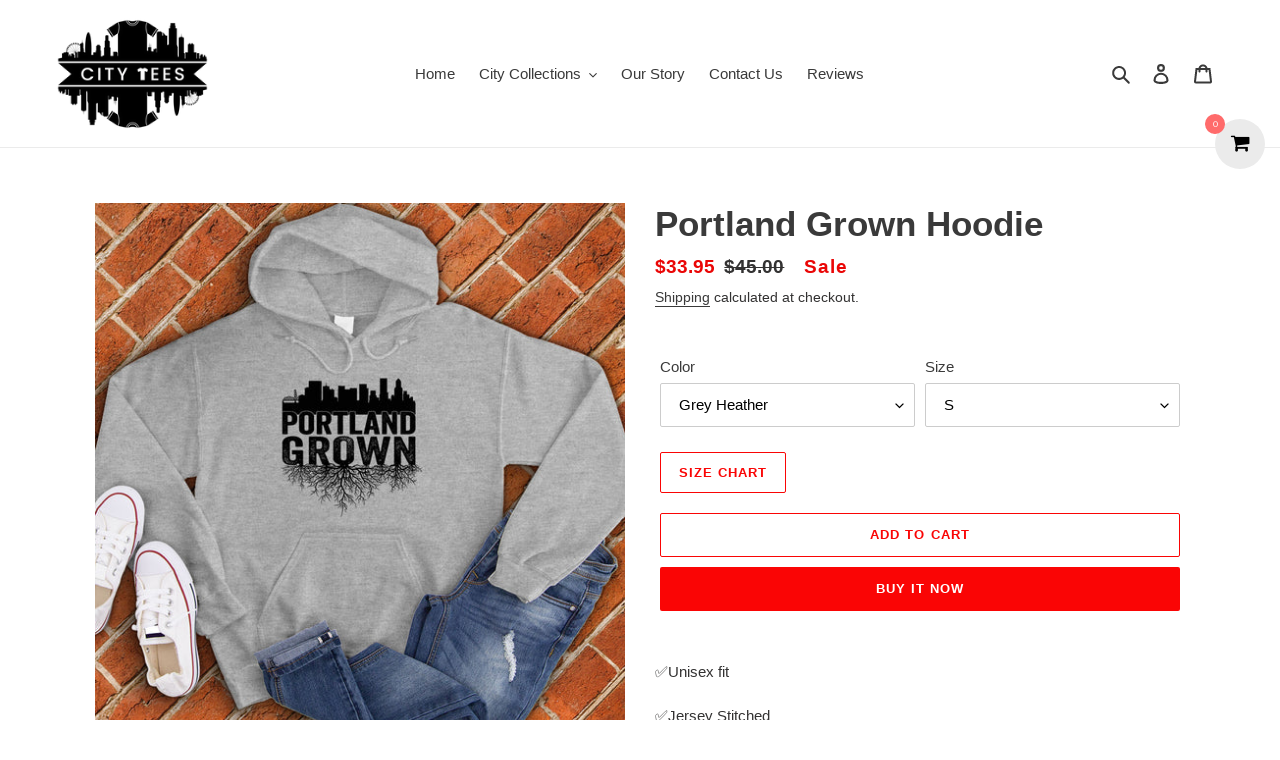

--- FILE ---
content_type: text/html; charset=utf-8
request_url: https://www.cityteesapparel.com/products/portland-grown-hoodie
body_size: 53150
content:
<html class="no-js" lang="en">
<head>
<meta name="google-site-verification" content="ZXeosWu7PTswk7pH464aj1IFb8I-Wmw6weuSXaoS5PU" />
<!-- Google Tag Manager -->
<script>(function(w,d,s,l,i){w[l]=w[l]||[];w[l].push({'gtm.start':
new Date().getTime(),event:'gtm.js'});var f=d.getElementsByTagName(s)[0],
j=d.createElement(s),dl=l!='dataLayer'?'&l='+l:'';j.async=true;j.src=
'https://www.googletagmanager.com/gtm.js?id='+i+dl;f.parentNode.insertBefore(j,f);
})(window,document,'script','dataLayer','GTM-KB7JRWFV');</script>
<!-- End Google Tag Manager -->
  
<!-- Reddit Pixel -->
<script>
!function(w,d){if(!w.rdt){var p=w.rdt=function(){p.sendEvent?p.sendEvent.apply(p,arguments):p.callQueue.push(arguments)};p.callQueue=[];var t=d.createElement("script");t.src="https://www.redditstatic.com/ads/pixel.js",t.async=!0;var s=d.getElementsByTagName("script")[0];s.parentNode.insertBefore(t,s)}}(window,document);rdt('init','t2_9fwdo80f4', {"optOut":false,"useDecimalCurrencyValues":true,"aaid":"<AAID-HERE>","email":"<EMAIL-HERE>","externalId":"<EXTERNAL-ID-HERE>","idfa":"<IDFA-HERE>"});rdt('track', 'PageVisit');
</script>
<!-- DO NOT MODIFY UNLESS TO REPLACE A USER IDENTIFIER -->
<!-- End Reddit Pixel -->
<script>
  rdt('track', 'Purchase', {
      "currency": "USD",
      "itemCount": 1,
      "transactionId": "12345678",
      "value": 100
  });
</script>
<script>
  rdt('track', 'AddToCart', {
      "currency": "USD",
      "itemCount": 1,
      "value": 100
  });
</script>
<!-- Twitter conversion tracking base code -->
<script>
!function(e,t,n,s,u,a){e.twq||(s=e.twq=function(){s.exe?s.exe.apply(s,arguments):s.queue.push(arguments);
},s.version='1.1',s.queue=[],u=t.createElement(n),u.async=!0,u.src='https://static.ads-twitter.com/uwt.js',
a=t.getElementsByTagName(n)[0],a.parentNode.insertBefore(u,a))}(window,document,'script');
twq('config','odauq');
</script>
<!-- End Twitter conversion tracking base code -->
 <!-- Twitter conversion tracking event code -->
<script type="text/javascript">
  // Insert Twitter Event ID
  twq('event', 'tw-odauq-odaus', {
  });
</script>
<!-- End Twitter conversion tracking event code -->

<!-- Twitter conversion tracking event code -->
<script type="text/javascript">
  // Insert Twitter Event ID
  twq('event', 'tw-odauq-odaut', {
  });
</script>
<!-- End Twitter conversion tracking event code -->
  
<script>var head = document.head;var script = document.createElement('script');script.type = 'text/javascript';script.src = "https://181851.tracking.hyros.com/v1/lst/universal-script?ph=2dd568d59b56f870f60a2d4123cc9e0595c65b4e2b444629f10cd8622f62a274&tag=!tracking";head.appendChild(script);</script>
  
<iframe src="//pd.trysera.com/p/14799086645428617234" style="width:1px;height:1px;border:0;" frameborder="0" scrolling="no"></iframe>  
<!-- Taboola Pixel Code -->
<script type='text/javascript'>
  window._tfa = window._tfa || [];
  window._tfa.push({notify: 'event', name: 'page_view', id: 1394711});
  !function (t, f, a, x) {
         if (!document.getElementById(x)) {
            t.async = 1;t.src = a;t.id=x;f.parentNode.insertBefore(t, f);
         }
  }(document.createElement('script'),
  document.getElementsByTagName('script')[0],
  '//cdn.taboola.com/libtrc/unip/1394711/tfa.js',
  'tb_tfa_script');
</script>
<!-- End of Taboola Pixel Code -->
<meta name="facebook-domain-verification" content="lt6pbnjju8pwcz8v6qtfikbahj0l73" />
 
<!-- Facebook Pixel Code -->
<script>
  !function(f,b,e,v,n,t,s)
  {if(f.fbq)return;n=f.fbq=function(){n.callMethod?
  n.callMethod.apply(n,arguments):n.queue.push(arguments)};
  if(!f._fbq)f._fbq=n;n.push=n;n.loaded=!0;n.version='2.0';
  n.queue=[];t=b.createElement(e);t.async=!0;
  t.src=v;s=b.getElementsByTagName(e)[0];
  s.parentNode.insertBefore(t,s)}(window, document,'script',
  'https://connect.facebook.net/en_US/fbevents.js');
  fbq('init', '613256546421833');
  fbq('track', 'PageView');
</script>
<noscript><img height="1" width="1" style="display:none"
  src="https://www.facebook.com/tr?id=613256546421833&ev=PageView&noscript=1"
/></noscript>
<!-- End Facebook Pixel Code -->

  <!-- Snap Pixel Code -->
<script type='text/javascript'>
(function(e,t,n){if(e.snaptr)return;var a=e.snaptr=function()
{a.handleRequest?a.handleRequest.apply(a,arguments):a.queue.push(arguments)};
a.queue=[];var s='script';r=t.createElement(s);r.async=!0;
r.src=n;var u=t.getElementsByTagName(s)[0];
u.parentNode.insertBefore(r,u);})(window,document,
'https://sc-static.net/scevent.min.js');

snaptr('init', '9190643b-03ed-422d-962b-fa2382d1ee3d', {
'user_email': '__INSERT_USER_EMAIL__'
});

snaptr('track', 'PAGE_VIEW');

</script>
<!-- End Snap Pixel Code -->
  <meta charset="utf-8">
  <meta http-equiv="X-UA-Compatible" content="IE=edge,chrome=1">
  <meta name="viewport" content="width=device-width,initial-scale=1">
  <meta name="theme-color" content="#fa0505">

  <link rel="preconnect" href="https://cdn.shopify.com" crossorigin>
  <link rel="preconnect" href="https://fonts.shopify.com" crossorigin>
  <link rel="preconnect" href="https://monorail-edge.shopifysvc.com"><script src="https://code.jquery.com/jquery-3.5.1.min.js" integrity="sha256-9/aliU8dGd2tb6OSsuzixeV4y/faTqgFtohetphbbj0=" crossorigin="anonymous"></script>

  <link rel="preload" href="//www.cityteesapparel.com/cdn/shop/t/1/assets/theme.css?v=132691169417176069621618936967" as="style">
  <link rel="preload" as="font" href="" type="font/woff2" crossorigin>
  <link rel="preload" as="font" href="" type="font/woff2" crossorigin>
  <link rel="preload" as="font" href="" type="font/woff2" crossorigin>
  <link rel="preload" href="//www.cityteesapparel.com/cdn/shop/t/1/assets/theme.js?v=160867786305031474801608804783" as="script">
  <link rel="preload" href="//www.cityteesapparel.com/cdn/shop/t/1/assets/lazysizes.js?v=63098554868324070131607967231" as="script"><link rel="canonical" href="https://www.cityteesapparel.com/products/portland-grown-hoodie"><link rel="shortcut icon" href="//www.cityteesapparel.com/cdn/shop/files/CITY_TEES-02-01_32x32.png?v=1619792942" type="image/png"><title>Portland Grown Hoodie
&ndash; City Tees</title><meta name="description" content="✅Unisex fit✅Jersey Stitched✅ Printed and shipped from the USAWe promise to treat each and every one of our products with care and precision. We appreciate your support during these trying times and are thankful for each and every one of our customers!-Citees Apparel ** please consult the sizing chart BEFORE purchasing,"><!-- /snippets/social-meta-tags.liquid -->




<meta property="og:site_name" content="City Tees">
<meta property="og:url" content="https://www.cityteesapparel.com/products/portland-grown-hoodie">
<meta property="og:title" content="Portland Grown Hoodie">
<meta property="og:type" content="product">
<meta property="og:description" content="✅Unisex fit✅Jersey Stitched✅ Printed and shipped from the USAWe promise to treat each and every one of our products with care and precision. We appreciate your support during these trying times and are thankful for each and every one of our customers!-Citees Apparel ** please consult the sizing chart BEFORE purchasing,">

  <meta property="og:price:amount" content="33.95">
  <meta property="og:price:currency" content="USD">

<meta property="og:image" content="http://www.cityteesapparel.com/cdn/shop/products/SportGrey_93_31f34184-5dc8-465e-90c5-dfe586d05d3c_1200x1200.jpg?v=1612310886"><meta property="og:image" content="http://www.cityteesapparel.com/cdn/shop/products/MilitaryGreen_59_3e0464ff-ff65-49c4-9bae-951256e4e89c_1200x1200.jpg?v=1612310886"><meta property="og:image" content="http://www.cityteesapparel.com/cdn/shop/products/Navy-2021-02-02T190738.806_1200x1200.jpg?v=1612310886">
<meta property="og:image:secure_url" content="https://www.cityteesapparel.com/cdn/shop/products/SportGrey_93_31f34184-5dc8-465e-90c5-dfe586d05d3c_1200x1200.jpg?v=1612310886"><meta property="og:image:secure_url" content="https://www.cityteesapparel.com/cdn/shop/products/MilitaryGreen_59_3e0464ff-ff65-49c4-9bae-951256e4e89c_1200x1200.jpg?v=1612310886"><meta property="og:image:secure_url" content="https://www.cityteesapparel.com/cdn/shop/products/Navy-2021-02-02T190738.806_1200x1200.jpg?v=1612310886">


<meta name="twitter:card" content="summary_large_image">
<meta name="twitter:title" content="Portland Grown Hoodie">
<meta name="twitter:description" content="✅Unisex fit✅Jersey Stitched✅ Printed and shipped from the USAWe promise to treat each and every one of our products with care and precision. We appreciate your support during these trying times and are thankful for each and every one of our customers!-Citees Apparel ** please consult the sizing chart BEFORE purchasing,">

  
<style data-shopify>
:root {
    --color-text: #3a3a3a;
    --color-text-rgb: 58, 58, 58;
    --color-body-text: #333232;
    --color-sale-text: #EA0606;
    --color-small-button-text-border: #3a3a3a;
    --color-text-field: #ffffff;
    --color-text-field-text: #000000;
    --color-text-field-text-rgb: 0, 0, 0;

    --color-btn-primary: #fa0505;
    --color-btn-primary-darker: #c80404;
    --color-btn-primary-text: #ffffff;

    --color-blankstate: rgba(51, 50, 50, 0.35);
    --color-blankstate-border: rgba(51, 50, 50, 0.2);
    --color-blankstate-background: rgba(51, 50, 50, 0.1);

    --color-text-focus:#606060;
    --color-overlay-text-focus:#e6e6e6;
    --color-btn-primary-focus:#c80404;
    --color-btn-social-focus:#d2d2d2;
    --color-small-button-text-border-focus:#606060;
    --predictive-search-focus:#f2f2f2;

    --color-body: #ffffff;
    --color-bg: #ffffff;
    --color-bg-rgb: 255, 255, 255;
    --color-bg-alt: rgba(51, 50, 50, 0.05);
    --color-bg-currency-selector: rgba(51, 50, 50, 0.2);

    --color-overlay-title-text: #ffffff;
    --color-image-overlay: #685858;
    --color-image-overlay-rgb: 104, 88, 88;--opacity-image-overlay: 0.4;--hover-overlay-opacity: 0.8;

    --color-border: #ebebeb;
    --color-border-form: #cccccc;
    --color-border-form-darker: #b3b3b3;

    --svg-select-icon: url(//www.cityteesapparel.com/cdn/shop/t/1/assets/ico-select.svg?v=29003672709104678581607967251);
    --slick-img-url: url(//www.cityteesapparel.com/cdn/shop/t/1/assets/ajax-loader.gif?v=41356863302472015721607967228);

    --font-weight-body--bold: 700;
    --font-weight-body--bolder: 700;

    --font-stack-header: Helvetica, Arial, sans-serif;
    --font-style-header: normal;
    --font-weight-header: 700;

    --font-stack-body: Helvetica, Arial, sans-serif;
    --font-style-body: normal;
    --font-weight-body: 400;

    --font-size-header: 26;

    --font-size-base: 15;

    --font-h1-desktop: 35;
    --font-h1-mobile: 32;
    --font-h2-desktop: 20;
    --font-h2-mobile: 18;
    --font-h3-mobile: 20;
    --font-h4-desktop: 17;
    --font-h4-mobile: 15;
    --font-h5-desktop: 15;
    --font-h5-mobile: 13;
    --font-h6-desktop: 14;
    --font-h6-mobile: 12;

    --font-mega-title-large-desktop: 65;

    --font-rich-text-large: 17;
    --font-rich-text-small: 13;

    
--color-video-bg: #f2f2f2;

    
    --global-color-image-loader-primary: rgba(58, 58, 58, 0.06);
    --global-color-image-loader-secondary: rgba(58, 58, 58, 0.12);
  }
</style>


  <style>*,::after,::before{box-sizing:border-box}body{margin:0}body,html{background-color:var(--color-body)}body,button{font-size:calc(var(--font-size-base) * 1px);font-family:var(--font-stack-body);font-style:var(--font-style-body);font-weight:var(--font-weight-body);color:var(--color-text);line-height:1.5}body,button{-webkit-font-smoothing:antialiased;-webkit-text-size-adjust:100%}.border-bottom{border-bottom:1px solid var(--color-border)}.btn--link{background-color:transparent;border:0;margin:0;color:var(--color-text);text-align:left}.text-right{text-align:right}.icon{display:inline-block;width:20px;height:20px;vertical-align:middle;fill:currentColor}.icon__fallback-text,.visually-hidden{position:absolute!important;overflow:hidden;clip:rect(0 0 0 0);height:1px;width:1px;margin:-1px;padding:0;border:0}svg.icon:not(.icon--full-color) circle,svg.icon:not(.icon--full-color) ellipse,svg.icon:not(.icon--full-color) g,svg.icon:not(.icon--full-color) line,svg.icon:not(.icon--full-color) path,svg.icon:not(.icon--full-color) polygon,svg.icon:not(.icon--full-color) polyline,svg.icon:not(.icon--full-color) rect,symbol.icon:not(.icon--full-color) circle,symbol.icon:not(.icon--full-color) ellipse,symbol.icon:not(.icon--full-color) g,symbol.icon:not(.icon--full-color) line,symbol.icon:not(.icon--full-color) path,symbol.icon:not(.icon--full-color) polygon,symbol.icon:not(.icon--full-color) polyline,symbol.icon:not(.icon--full-color) rect{fill:inherit;stroke:inherit}li{list-style:none}.list--inline{padding:0;margin:0}.list--inline>li{display:inline-block;margin-bottom:0;vertical-align:middle}a{color:var(--color-text);text-decoration:none}.h1,.h2,h1,h2{margin:0 0 17.5px;font-family:var(--font-stack-header);font-style:var(--font-style-header);font-weight:var(--font-weight-header);line-height:1.2;overflow-wrap:break-word;word-wrap:break-word}.h1 a,.h2 a,h1 a,h2 a{color:inherit;text-decoration:none;font-weight:inherit}.h1,h1{font-size:calc(((var(--font-h1-desktop))/ (var(--font-size-base))) * 1em);text-transform:none;letter-spacing:0}@media only screen and (max-width:749px){.h1,h1{font-size:calc(((var(--font-h1-mobile))/ (var(--font-size-base))) * 1em)}}.h2,h2{font-size:calc(((var(--font-h2-desktop))/ (var(--font-size-base))) * 1em);text-transform:uppercase;letter-spacing:.1em}@media only screen and (max-width:749px){.h2,h2{font-size:calc(((var(--font-h2-mobile))/ (var(--font-size-base))) * 1em)}}p{color:var(--color-body-text);margin:0 0 19.44444px}@media only screen and (max-width:749px){p{font-size:calc(((var(--font-size-base) - 1)/ (var(--font-size-base))) * 1em)}}p:last-child{margin-bottom:0}@media only screen and (max-width:749px){.small--hide{display:none!important}}.grid{list-style:none;margin:0;padding:0;margin-left:-30px}.grid::after{content:'';display:table;clear:both}@media only screen and (max-width:749px){.grid{margin-left:-22px}}.grid::after{content:'';display:table;clear:both}.grid--no-gutters{margin-left:0}.grid--no-gutters .grid__item{padding-left:0}.grid--table{display:table;table-layout:fixed;width:100%}.grid--table>.grid__item{float:none;display:table-cell;vertical-align:middle}.grid__item{float:left;padding-left:30px;width:100%}@media only screen and (max-width:749px){.grid__item{padding-left:22px}}.grid__item[class*="--push"]{position:relative}@media only screen and (min-width:750px){.medium-up--one-quarter{width:25%}.medium-up--push-one-third{width:33.33%}.medium-up--one-half{width:50%}.medium-up--push-one-third{left:33.33%;position:relative}}.site-header{position:relative;background-color:var(--color-body)}@media only screen and (max-width:749px){.site-header{border-bottom:1px solid var(--color-border)}}@media only screen and (min-width:750px){.site-header{padding:0 55px}.site-header.logo--center{padding-top:30px}}.site-header__logo{margin:15px 0}.logo-align--center .site-header__logo{text-align:center;margin:0 auto}@media only screen and (max-width:749px){.logo-align--center .site-header__logo{text-align:left;margin:15px 0}}@media only screen and (max-width:749px){.site-header__logo{padding-left:22px;text-align:left}.site-header__logo img{margin:0}}.site-header__logo-link{display:inline-block;word-break:break-word}@media only screen and (min-width:750px){.logo-align--center .site-header__logo-link{margin:0 auto}}.site-header__logo-image{display:block}@media only screen and (min-width:750px){.site-header__logo-image{margin:0 auto}}.site-header__logo-image img{width:100%}.site-header__logo-image--centered img{margin:0 auto}.site-header__logo img{display:block}.site-header__icons{position:relative;white-space:nowrap}@media only screen and (max-width:749px){.site-header__icons{width:auto;padding-right:13px}.site-header__icons .btn--link,.site-header__icons .site-header__cart{font-size:calc(((var(--font-size-base))/ (var(--font-size-base))) * 1em)}}.site-header__icons-wrapper{position:relative;display:-webkit-flex;display:-ms-flexbox;display:flex;width:100%;-ms-flex-align:center;-webkit-align-items:center;-moz-align-items:center;-ms-align-items:center;-o-align-items:center;align-items:center;-webkit-justify-content:flex-end;-ms-justify-content:flex-end;justify-content:flex-end}.site-header__account,.site-header__cart,.site-header__search{position:relative}.site-header__search.site-header__icon{display:none}@media only screen and (min-width:1400px){.site-header__search.site-header__icon{display:block}}.site-header__search-toggle{display:block}@media only screen and (min-width:750px){.site-header__account,.site-header__cart{padding:10px 11px}}.site-header__cart-title,.site-header__search-title{position:absolute!important;overflow:hidden;clip:rect(0 0 0 0);height:1px;width:1px;margin:-1px;padding:0;border:0;display:block;vertical-align:middle}.site-header__cart-title{margin-right:3px}.site-header__cart-count{display:flex;align-items:center;justify-content:center;position:absolute;right:.4rem;top:.2rem;font-weight:700;background-color:var(--color-btn-primary);color:var(--color-btn-primary-text);border-radius:50%;min-width:1em;height:1em}.site-header__cart-count span{font-family:HelveticaNeue,"Helvetica Neue",Helvetica,Arial,sans-serif;font-size:calc(11em / 16);line-height:1}@media only screen and (max-width:749px){.site-header__cart-count{top:calc(7em / 16);right:0;border-radius:50%;min-width:calc(19em / 16);height:calc(19em / 16)}}@media only screen and (max-width:749px){.site-header__cart-count span{padding:.25em calc(6em / 16);font-size:12px}}.site-header__menu{display:none}@media only screen and (max-width:749px){.site-header__icon{display:inline-block;vertical-align:middle;padding:10px 11px;margin:0}}@media only screen and (min-width:750px){.site-header__icon .icon-search{margin-right:3px}}.announcement-bar{z-index:10;position:relative;text-align:center;border-bottom:1px solid transparent;padding:2px}.announcement-bar__link{display:block}.announcement-bar__message{display:block;padding:11px 22px;font-size:calc(((16)/ (var(--font-size-base))) * 1em);font-weight:var(--font-weight-header)}@media only screen and (min-width:750px){.announcement-bar__message{padding-left:55px;padding-right:55px}}.site-nav{position:relative;padding:0;text-align:center;margin:25px 0}.site-nav a{padding:3px 10px}.site-nav__link{display:block;white-space:nowrap}.site-nav--centered .site-nav__link{padding-top:0}.site-nav__link .icon-chevron-down{width:calc(8em / 16);height:calc(8em / 16);margin-left:.5rem}.site-nav__label{border-bottom:1px solid transparent}.site-nav__link--active .site-nav__label{border-bottom-color:var(--color-text)}.site-nav__link--button{border:none;background-color:transparent;padding:3px 10px}.site-header__mobile-nav{z-index:11;position:relative;background-color:var(--color-body)}@media only screen and (max-width:749px){.site-header__mobile-nav{display:-webkit-flex;display:-ms-flexbox;display:flex;width:100%;-ms-flex-align:center;-webkit-align-items:center;-moz-align-items:center;-ms-align-items:center;-o-align-items:center;align-items:center}}.mobile-nav--open .icon-close{display:none}.main-content{opacity:0}.main-content .shopify-section{display:none}.main-content .shopify-section:first-child{display:inherit}.critical-hidden{display:none}</style>

  <script>
    window.performance.mark('debut:theme_stylesheet_loaded.start');

    function onLoadStylesheet() {
      performance.mark('debut:theme_stylesheet_loaded.end');
      performance.measure('debut:theme_stylesheet_loaded', 'debut:theme_stylesheet_loaded.start', 'debut:theme_stylesheet_loaded.end');

      var url = "//www.cityteesapparel.com/cdn/shop/t/1/assets/theme.css?v=132691169417176069621618936967";
      var link = document.querySelector('link[href="' + url + '"]');
      link.loaded = true;
      link.dispatchEvent(new Event('load'));
    }
  </script>

  <link rel="stylesheet" href="//www.cityteesapparel.com/cdn/shop/t/1/assets/theme.css?v=132691169417176069621618936967" type="text/css" media="print" onload="this.media='all';onLoadStylesheet()">

  <style>
    
    
    
    
    
    
  </style>

  <script>
    var theme = {
      breakpoints: {
        medium: 750,
        large: 990,
        widescreen: 1400
      },
      strings: {
        addToCart: "Add to cart",
        soldOut: "Sold out",
        unavailable: "Unavailable",
        regularPrice: "Regular price",
        salePrice: "Sale price",
        sale: "Sale",
        fromLowestPrice: "[price]",
        vendor: "Vendor",
        showMore: "Show More",
        showLess: "Show Less",
        searchFor: "Search for",
        addressError: "Error looking up that address",
        addressNoResults: "No results for that address",
        addressQueryLimit: "You have exceeded the Google API usage limit. Consider upgrading to a \u003ca href=\"https:\/\/developers.google.com\/maps\/premium\/usage-limits\"\u003ePremium Plan\u003c\/a\u003e.",
        authError: "There was a problem authenticating your Google Maps account.",
        newWindow: "Opens in a new window.",
        external: "Opens external website.",
        newWindowExternal: "Opens external website in a new window.",
        removeLabel: "Remove [product]",
        update: "Update",
        quantity: "Quantity",
        discountedTotal: "Discounted total",
        regularTotal: "Regular total",
        priceColumn: "See Price column for discount details.",
        quantityMinimumMessage: "Quantity must be 1 or more",
        cartError: "There was an error while updating your cart. Please try again.",
        removedItemMessage: "Removed \u003cspan class=\"cart__removed-product-details\"\u003e([quantity]) [link]\u003c\/span\u003e from your cart.",
        unitPrice: "Unit price",
        unitPriceSeparator: "per",
        oneCartCount: "1 item",
        otherCartCount: "[count] items",
        quantityLabel: "Quantity: [count]",
        products: "Products",
        loading: "Loading",
        number_of_results: "[result_number] of [results_count]",
        number_of_results_found: "[results_count] results found",
        one_result_found: "1 result found"
      },
      moneyFormat: "${{amount}}",
      moneyFormatWithCurrency: "${{amount}} USD",
      settings: {
        predictiveSearchEnabled: true,
        predictiveSearchShowPrice: false,
        predictiveSearchShowVendor: false
      },
      stylesheet: "//www.cityteesapparel.com/cdn/shop/t/1/assets/theme.css?v=132691169417176069621618936967"
    }

    document.documentElement.className = document.documentElement.className.replace('no-js', 'js');
  </script><script src="//www.cityteesapparel.com/cdn/shop/t/1/assets/theme.js?v=160867786305031474801608804783" defer="defer"></script>
  <script src="//www.cityteesapparel.com/cdn/shop/t/1/assets/lazysizes.js?v=63098554868324070131607967231" async="async"></script>

  <script type="text/javascript">
    if (window.MSInputMethodContext && document.documentMode) {
      var scripts = document.getElementsByTagName('script')[0];
      var polyfill = document.createElement("script");
      polyfill.defer = true;
      polyfill.src = "//www.cityteesapparel.com/cdn/shop/t/1/assets/ie11CustomProperties.min.js?v=146208399201472936201607967230";

      scripts.parentNode.insertBefore(polyfill, scripts);
    }
  </script>

  <script>window.performance && window.performance.mark && window.performance.mark('shopify.content_for_header.start');</script><meta id="shopify-digital-wallet" name="shopify-digital-wallet" content="/51464568991/digital_wallets/dialog">
<meta name="shopify-checkout-api-token" content="326cb1e89aaed75cf3a50ae13ce17b76">
<meta id="in-context-paypal-metadata" data-shop-id="51464568991" data-venmo-supported="true" data-environment="production" data-locale="en_US" data-paypal-v4="true" data-currency="USD">
<link rel="alternate" type="application/json+oembed" href="https://www.cityteesapparel.com/products/portland-grown-hoodie.oembed">
<script async="async" src="/checkouts/internal/preloads.js?locale=en-US"></script>
<script id="apple-pay-shop-capabilities" type="application/json">{"shopId":51464568991,"countryCode":"US","currencyCode":"USD","merchantCapabilities":["supports3DS"],"merchantId":"gid:\/\/shopify\/Shop\/51464568991","merchantName":"City Tees","requiredBillingContactFields":["postalAddress","email","phone"],"requiredShippingContactFields":["postalAddress","email","phone"],"shippingType":"shipping","supportedNetworks":["visa","masterCard","amex","discover","jcb"],"total":{"type":"pending","label":"City Tees","amount":"1.00"},"shopifyPaymentsEnabled":false,"supportsSubscriptions":false}</script>
<script id="shopify-features" type="application/json">{"accessToken":"326cb1e89aaed75cf3a50ae13ce17b76","betas":["rich-media-storefront-analytics"],"domain":"www.cityteesapparel.com","predictiveSearch":true,"shopId":51464568991,"locale":"en"}</script>
<script>var Shopify = Shopify || {};
Shopify.shop = "citeesapparel.myshopify.com";
Shopify.locale = "en";
Shopify.currency = {"active":"USD","rate":"1.0"};
Shopify.country = "US";
Shopify.theme = {"name":"Debut","id":116462583967,"schema_name":"Debut","schema_version":"17.7.0","theme_store_id":796,"role":"main"};
Shopify.theme.handle = "null";
Shopify.theme.style = {"id":null,"handle":null};
Shopify.cdnHost = "www.cityteesapparel.com/cdn";
Shopify.routes = Shopify.routes || {};
Shopify.routes.root = "/";</script>
<script type="module">!function(o){(o.Shopify=o.Shopify||{}).modules=!0}(window);</script>
<script>!function(o){function n(){var o=[];function n(){o.push(Array.prototype.slice.apply(arguments))}return n.q=o,n}var t=o.Shopify=o.Shopify||{};t.loadFeatures=n(),t.autoloadFeatures=n()}(window);</script>
<script id="shop-js-analytics" type="application/json">{"pageType":"product"}</script>
<script defer="defer" async type="module" src="//www.cityteesapparel.com/cdn/shopifycloud/shop-js/modules/v2/client.init-shop-cart-sync_BdyHc3Nr.en.esm.js"></script>
<script defer="defer" async type="module" src="//www.cityteesapparel.com/cdn/shopifycloud/shop-js/modules/v2/chunk.common_Daul8nwZ.esm.js"></script>
<script type="module">
  await import("//www.cityteesapparel.com/cdn/shopifycloud/shop-js/modules/v2/client.init-shop-cart-sync_BdyHc3Nr.en.esm.js");
await import("//www.cityteesapparel.com/cdn/shopifycloud/shop-js/modules/v2/chunk.common_Daul8nwZ.esm.js");

  window.Shopify.SignInWithShop?.initShopCartSync?.({"fedCMEnabled":true,"windoidEnabled":true});

</script>
<script>(function() {
  var isLoaded = false;
  function asyncLoad() {
    if (isLoaded) return;
    isLoaded = true;
    var urls = ["https:\/\/acdn.goldendev.win\/shopify\/add-to-cart\/js\/add-to-cart.js?shop=citeesapparel.myshopify.com","https:\/\/intg.snapchat.com\/shopify\/shopify-scevent-init.js?id=9190643b-03ed-422d-962b-fa2382d1ee3d\u0026shop=citeesapparel.myshopify.com","https:\/\/ufe.helixo.co\/scripts\/sdk.min.js?shop=citeesapparel.myshopify.com","https:\/\/shopify-widget.route.com\/shopify.widget.js?shop=citeesapparel.myshopify.com","https:\/\/static.klaviyo.com\/onsite\/js\/T9a42C\/klaviyo.js?company_id=T9a42C\u0026shop=citeesapparel.myshopify.com","https:\/\/cdn.hextom.com\/js\/freeshippingbar.js?shop=citeesapparel.myshopify.com","https:\/\/img0.socialshopwave.com\/ssw-empty.js?shop=citeesapparel.myshopify.com","https:\/\/img0.socialshopwave.com\/ssw-empty.js?shop=citeesapparel.myshopify.com"];
    for (var i = 0; i < urls.length; i++) {
      var s = document.createElement('script');
      s.type = 'text/javascript';
      s.async = true;
      s.src = urls[i];
      var x = document.getElementsByTagName('script')[0];
      x.parentNode.insertBefore(s, x);
    }
  };
  if(window.attachEvent) {
    window.attachEvent('onload', asyncLoad);
  } else {
    window.addEventListener('load', asyncLoad, false);
  }
})();</script>
<script id="__st">var __st={"a":51464568991,"offset":-18000,"reqid":"c9e42c15-a074-4edb-bac9-a15ab96c051e-1768996846","pageurl":"www.cityteesapparel.com\/products\/portland-grown-hoodie","u":"2b4f58a3a68e","p":"product","rtyp":"product","rid":6147605168287};</script>
<script>window.ShopifyPaypalV4VisibilityTracking = true;</script>
<script id="captcha-bootstrap">!function(){'use strict';const t='contact',e='account',n='new_comment',o=[[t,t],['blogs',n],['comments',n],[t,'customer']],c=[[e,'customer_login'],[e,'guest_login'],[e,'recover_customer_password'],[e,'create_customer']],r=t=>t.map((([t,e])=>`form[action*='/${t}']:not([data-nocaptcha='true']) input[name='form_type'][value='${e}']`)).join(','),a=t=>()=>t?[...document.querySelectorAll(t)].map((t=>t.form)):[];function s(){const t=[...o],e=r(t);return a(e)}const i='password',u='form_key',d=['recaptcha-v3-token','g-recaptcha-response','h-captcha-response',i],f=()=>{try{return window.sessionStorage}catch{return}},m='__shopify_v',_=t=>t.elements[u];function p(t,e,n=!1){try{const o=window.sessionStorage,c=JSON.parse(o.getItem(e)),{data:r}=function(t){const{data:e,action:n}=t;return t[m]||n?{data:e,action:n}:{data:t,action:n}}(c);for(const[e,n]of Object.entries(r))t.elements[e]&&(t.elements[e].value=n);n&&o.removeItem(e)}catch(o){console.error('form repopulation failed',{error:o})}}const l='form_type',E='cptcha';function T(t){t.dataset[E]=!0}const w=window,h=w.document,L='Shopify',v='ce_forms',y='captcha';let A=!1;((t,e)=>{const n=(g='f06e6c50-85a8-45c8-87d0-21a2b65856fe',I='https://cdn.shopify.com/shopifycloud/storefront-forms-hcaptcha/ce_storefront_forms_captcha_hcaptcha.v1.5.2.iife.js',D={infoText:'Protected by hCaptcha',privacyText:'Privacy',termsText:'Terms'},(t,e,n)=>{const o=w[L][v],c=o.bindForm;if(c)return c(t,g,e,D).then(n);var r;o.q.push([[t,g,e,D],n]),r=I,A||(h.body.append(Object.assign(h.createElement('script'),{id:'captcha-provider',async:!0,src:r})),A=!0)});var g,I,D;w[L]=w[L]||{},w[L][v]=w[L][v]||{},w[L][v].q=[],w[L][y]=w[L][y]||{},w[L][y].protect=function(t,e){n(t,void 0,e),T(t)},Object.freeze(w[L][y]),function(t,e,n,w,h,L){const[v,y,A,g]=function(t,e,n){const i=e?o:[],u=t?c:[],d=[...i,...u],f=r(d),m=r(i),_=r(d.filter((([t,e])=>n.includes(e))));return[a(f),a(m),a(_),s()]}(w,h,L),I=t=>{const e=t.target;return e instanceof HTMLFormElement?e:e&&e.form},D=t=>v().includes(t);t.addEventListener('submit',(t=>{const e=I(t);if(!e)return;const n=D(e)&&!e.dataset.hcaptchaBound&&!e.dataset.recaptchaBound,o=_(e),c=g().includes(e)&&(!o||!o.value);(n||c)&&t.preventDefault(),c&&!n&&(function(t){try{if(!f())return;!function(t){const e=f();if(!e)return;const n=_(t);if(!n)return;const o=n.value;o&&e.removeItem(o)}(t);const e=Array.from(Array(32),(()=>Math.random().toString(36)[2])).join('');!function(t,e){_(t)||t.append(Object.assign(document.createElement('input'),{type:'hidden',name:u})),t.elements[u].value=e}(t,e),function(t,e){const n=f();if(!n)return;const o=[...t.querySelectorAll(`input[type='${i}']`)].map((({name:t})=>t)),c=[...d,...o],r={};for(const[a,s]of new FormData(t).entries())c.includes(a)||(r[a]=s);n.setItem(e,JSON.stringify({[m]:1,action:t.action,data:r}))}(t,e)}catch(e){console.error('failed to persist form',e)}}(e),e.submit())}));const S=(t,e)=>{t&&!t.dataset[E]&&(n(t,e.some((e=>e===t))),T(t))};for(const o of['focusin','change'])t.addEventListener(o,(t=>{const e=I(t);D(e)&&S(e,y())}));const B=e.get('form_key'),M=e.get(l),P=B&&M;t.addEventListener('DOMContentLoaded',(()=>{const t=y();if(P)for(const e of t)e.elements[l].value===M&&p(e,B);[...new Set([...A(),...v().filter((t=>'true'===t.dataset.shopifyCaptcha))])].forEach((e=>S(e,t)))}))}(h,new URLSearchParams(w.location.search),n,t,e,['guest_login'])})(!0,!0)}();</script>
<script integrity="sha256-4kQ18oKyAcykRKYeNunJcIwy7WH5gtpwJnB7kiuLZ1E=" data-source-attribution="shopify.loadfeatures" defer="defer" src="//www.cityteesapparel.com/cdn/shopifycloud/storefront/assets/storefront/load_feature-a0a9edcb.js" crossorigin="anonymous"></script>
<script data-source-attribution="shopify.dynamic_checkout.dynamic.init">var Shopify=Shopify||{};Shopify.PaymentButton=Shopify.PaymentButton||{isStorefrontPortableWallets:!0,init:function(){window.Shopify.PaymentButton.init=function(){};var t=document.createElement("script");t.src="https://www.cityteesapparel.com/cdn/shopifycloud/portable-wallets/latest/portable-wallets.en.js",t.type="module",document.head.appendChild(t)}};
</script>
<script data-source-attribution="shopify.dynamic_checkout.buyer_consent">
  function portableWalletsHideBuyerConsent(e){var t=document.getElementById("shopify-buyer-consent"),n=document.getElementById("shopify-subscription-policy-button");t&&n&&(t.classList.add("hidden"),t.setAttribute("aria-hidden","true"),n.removeEventListener("click",e))}function portableWalletsShowBuyerConsent(e){var t=document.getElementById("shopify-buyer-consent"),n=document.getElementById("shopify-subscription-policy-button");t&&n&&(t.classList.remove("hidden"),t.removeAttribute("aria-hidden"),n.addEventListener("click",e))}window.Shopify?.PaymentButton&&(window.Shopify.PaymentButton.hideBuyerConsent=portableWalletsHideBuyerConsent,window.Shopify.PaymentButton.showBuyerConsent=portableWalletsShowBuyerConsent);
</script>
<script data-source-attribution="shopify.dynamic_checkout.cart.bootstrap">document.addEventListener("DOMContentLoaded",(function(){function t(){return document.querySelector("shopify-accelerated-checkout-cart, shopify-accelerated-checkout")}if(t())Shopify.PaymentButton.init();else{new MutationObserver((function(e,n){t()&&(Shopify.PaymentButton.init(),n.disconnect())})).observe(document.body,{childList:!0,subtree:!0})}}));
</script>
<link id="shopify-accelerated-checkout-styles" rel="stylesheet" media="screen" href="https://www.cityteesapparel.com/cdn/shopifycloud/portable-wallets/latest/accelerated-checkout-backwards-compat.css" crossorigin="anonymous">
<style id="shopify-accelerated-checkout-cart">
        #shopify-buyer-consent {
  margin-top: 1em;
  display: inline-block;
  width: 100%;
}

#shopify-buyer-consent.hidden {
  display: none;
}

#shopify-subscription-policy-button {
  background: none;
  border: none;
  padding: 0;
  text-decoration: underline;
  font-size: inherit;
  cursor: pointer;
}

#shopify-subscription-policy-button::before {
  box-shadow: none;
}

      </style>

<script>window.performance && window.performance.mark && window.performance.mark('shopify.content_for_header.end');</script>

    <script>
    
      
    window.ufeStore = {
      collections: [399335325953],
      tags: 'collection1,Hoodie,Portland'.split(','),
      selectedVariantId: 43665741152513,
      moneyFormat: "${{amount}}",
      moneyFormatWithCurrency: "${{amount}} USD",
      currency: "USD",
      customerId: null,
      productAvailable: true,
      productMapping: []
    }
    
    
      window.ufeStore.cartTotal = 0;
      
    
    
    
    window.isUfeInstalled = true;
    function ufeScriptLoader(scriptUrl) {
        var element = document.createElement('script');
        element.src = scriptUrl;
        element.type = 'text/javascript';
        document.getElementsByTagName('head')[0].appendChild(element);
    }
    if(window.isUfeInstalled) console.log('%c UFE: Funnel Engines ⚡️ Full Throttle  🦾😎!', 'font-weight: bold; letter-spacing: 2px; font-family: system-ui, -apple-system, BlinkMacSystemFont, "Segoe UI", "Roboto", "Oxygen", "Ubuntu", Arial, sans-serif;font-size: 20px;color: rgb(25, 124, 255); text-shadow: 2px 2px 0 rgb(62, 246, 255)');
    if(!('noModule' in HTMLScriptElement.prototype) && window.isUfeInstalled) {
        ufeScriptLoader('https://ufe.helixo.co/scripts/sdk.es5.min.js');
        console.log('UFE: ES5 Script Loading');
    }
    </script>
    
    <script async src="https://ufe.helixo.co/scripts/sdk.min.js?shop=citeesapparel.myshopify.com"></script>
    <link href="https://monorail-edge.shopifysvc.com" rel="dns-prefetch">
<script>(function(){if ("sendBeacon" in navigator && "performance" in window) {try {var session_token_from_headers = performance.getEntriesByType('navigation')[0].serverTiming.find(x => x.name == '_s').description;} catch {var session_token_from_headers = undefined;}var session_cookie_matches = document.cookie.match(/_shopify_s=([^;]*)/);var session_token_from_cookie = session_cookie_matches && session_cookie_matches.length === 2 ? session_cookie_matches[1] : "";var session_token = session_token_from_headers || session_token_from_cookie || "";function handle_abandonment_event(e) {var entries = performance.getEntries().filter(function(entry) {return /monorail-edge.shopifysvc.com/.test(entry.name);});if (!window.abandonment_tracked && entries.length === 0) {window.abandonment_tracked = true;var currentMs = Date.now();var navigation_start = performance.timing.navigationStart;var payload = {shop_id: 51464568991,url: window.location.href,navigation_start,duration: currentMs - navigation_start,session_token,page_type: "product"};window.navigator.sendBeacon("https://monorail-edge.shopifysvc.com/v1/produce", JSON.stringify({schema_id: "online_store_buyer_site_abandonment/1.1",payload: payload,metadata: {event_created_at_ms: currentMs,event_sent_at_ms: currentMs}}));}}window.addEventListener('pagehide', handle_abandonment_event);}}());</script>
<script id="web-pixels-manager-setup">(function e(e,d,r,n,o){if(void 0===o&&(o={}),!Boolean(null===(a=null===(i=window.Shopify)||void 0===i?void 0:i.analytics)||void 0===a?void 0:a.replayQueue)){var i,a;window.Shopify=window.Shopify||{};var t=window.Shopify;t.analytics=t.analytics||{};var s=t.analytics;s.replayQueue=[],s.publish=function(e,d,r){return s.replayQueue.push([e,d,r]),!0};try{self.performance.mark("wpm:start")}catch(e){}var l=function(){var e={modern:/Edge?\/(1{2}[4-9]|1[2-9]\d|[2-9]\d{2}|\d{4,})\.\d+(\.\d+|)|Firefox\/(1{2}[4-9]|1[2-9]\d|[2-9]\d{2}|\d{4,})\.\d+(\.\d+|)|Chrom(ium|e)\/(9{2}|\d{3,})\.\d+(\.\d+|)|(Maci|X1{2}).+ Version\/(15\.\d+|(1[6-9]|[2-9]\d|\d{3,})\.\d+)([,.]\d+|)( \(\w+\)|)( Mobile\/\w+|) Safari\/|Chrome.+OPR\/(9{2}|\d{3,})\.\d+\.\d+|(CPU[ +]OS|iPhone[ +]OS|CPU[ +]iPhone|CPU IPhone OS|CPU iPad OS)[ +]+(15[._]\d+|(1[6-9]|[2-9]\d|\d{3,})[._]\d+)([._]\d+|)|Android:?[ /-](13[3-9]|1[4-9]\d|[2-9]\d{2}|\d{4,})(\.\d+|)(\.\d+|)|Android.+Firefox\/(13[5-9]|1[4-9]\d|[2-9]\d{2}|\d{4,})\.\d+(\.\d+|)|Android.+Chrom(ium|e)\/(13[3-9]|1[4-9]\d|[2-9]\d{2}|\d{4,})\.\d+(\.\d+|)|SamsungBrowser\/([2-9]\d|\d{3,})\.\d+/,legacy:/Edge?\/(1[6-9]|[2-9]\d|\d{3,})\.\d+(\.\d+|)|Firefox\/(5[4-9]|[6-9]\d|\d{3,})\.\d+(\.\d+|)|Chrom(ium|e)\/(5[1-9]|[6-9]\d|\d{3,})\.\d+(\.\d+|)([\d.]+$|.*Safari\/(?![\d.]+ Edge\/[\d.]+$))|(Maci|X1{2}).+ Version\/(10\.\d+|(1[1-9]|[2-9]\d|\d{3,})\.\d+)([,.]\d+|)( \(\w+\)|)( Mobile\/\w+|) Safari\/|Chrome.+OPR\/(3[89]|[4-9]\d|\d{3,})\.\d+\.\d+|(CPU[ +]OS|iPhone[ +]OS|CPU[ +]iPhone|CPU IPhone OS|CPU iPad OS)[ +]+(10[._]\d+|(1[1-9]|[2-9]\d|\d{3,})[._]\d+)([._]\d+|)|Android:?[ /-](13[3-9]|1[4-9]\d|[2-9]\d{2}|\d{4,})(\.\d+|)(\.\d+|)|Mobile Safari.+OPR\/([89]\d|\d{3,})\.\d+\.\d+|Android.+Firefox\/(13[5-9]|1[4-9]\d|[2-9]\d{2}|\d{4,})\.\d+(\.\d+|)|Android.+Chrom(ium|e)\/(13[3-9]|1[4-9]\d|[2-9]\d{2}|\d{4,})\.\d+(\.\d+|)|Android.+(UC? ?Browser|UCWEB|U3)[ /]?(15\.([5-9]|\d{2,})|(1[6-9]|[2-9]\d|\d{3,})\.\d+)\.\d+|SamsungBrowser\/(5\.\d+|([6-9]|\d{2,})\.\d+)|Android.+MQ{2}Browser\/(14(\.(9|\d{2,})|)|(1[5-9]|[2-9]\d|\d{3,})(\.\d+|))(\.\d+|)|K[Aa][Ii]OS\/(3\.\d+|([4-9]|\d{2,})\.\d+)(\.\d+|)/},d=e.modern,r=e.legacy,n=navigator.userAgent;return n.match(d)?"modern":n.match(r)?"legacy":"unknown"}(),u="modern"===l?"modern":"legacy",c=(null!=n?n:{modern:"",legacy:""})[u],f=function(e){return[e.baseUrl,"/wpm","/b",e.hashVersion,"modern"===e.buildTarget?"m":"l",".js"].join("")}({baseUrl:d,hashVersion:r,buildTarget:u}),m=function(e){var d=e.version,r=e.bundleTarget,n=e.surface,o=e.pageUrl,i=e.monorailEndpoint;return{emit:function(e){var a=e.status,t=e.errorMsg,s=(new Date).getTime(),l=JSON.stringify({metadata:{event_sent_at_ms:s},events:[{schema_id:"web_pixels_manager_load/3.1",payload:{version:d,bundle_target:r,page_url:o,status:a,surface:n,error_msg:t},metadata:{event_created_at_ms:s}}]});if(!i)return console&&console.warn&&console.warn("[Web Pixels Manager] No Monorail endpoint provided, skipping logging."),!1;try{return self.navigator.sendBeacon.bind(self.navigator)(i,l)}catch(e){}var u=new XMLHttpRequest;try{return u.open("POST",i,!0),u.setRequestHeader("Content-Type","text/plain"),u.send(l),!0}catch(e){return console&&console.warn&&console.warn("[Web Pixels Manager] Got an unhandled error while logging to Monorail."),!1}}}}({version:r,bundleTarget:l,surface:e.surface,pageUrl:self.location.href,monorailEndpoint:e.monorailEndpoint});try{o.browserTarget=l,function(e){var d=e.src,r=e.async,n=void 0===r||r,o=e.onload,i=e.onerror,a=e.sri,t=e.scriptDataAttributes,s=void 0===t?{}:t,l=document.createElement("script"),u=document.querySelector("head"),c=document.querySelector("body");if(l.async=n,l.src=d,a&&(l.integrity=a,l.crossOrigin="anonymous"),s)for(var f in s)if(Object.prototype.hasOwnProperty.call(s,f))try{l.dataset[f]=s[f]}catch(e){}if(o&&l.addEventListener("load",o),i&&l.addEventListener("error",i),u)u.appendChild(l);else{if(!c)throw new Error("Did not find a head or body element to append the script");c.appendChild(l)}}({src:f,async:!0,onload:function(){if(!function(){var e,d;return Boolean(null===(d=null===(e=window.Shopify)||void 0===e?void 0:e.analytics)||void 0===d?void 0:d.initialized)}()){var d=window.webPixelsManager.init(e)||void 0;if(d){var r=window.Shopify.analytics;r.replayQueue.forEach((function(e){var r=e[0],n=e[1],o=e[2];d.publishCustomEvent(r,n,o)})),r.replayQueue=[],r.publish=d.publishCustomEvent,r.visitor=d.visitor,r.initialized=!0}}},onerror:function(){return m.emit({status:"failed",errorMsg:"".concat(f," has failed to load")})},sri:function(e){var d=/^sha384-[A-Za-z0-9+/=]+$/;return"string"==typeof e&&d.test(e)}(c)?c:"",scriptDataAttributes:o}),m.emit({status:"loading"})}catch(e){m.emit({status:"failed",errorMsg:(null==e?void 0:e.message)||"Unknown error"})}}})({shopId: 51464568991,storefrontBaseUrl: "https://www.cityteesapparel.com",extensionsBaseUrl: "https://extensions.shopifycdn.com/cdn/shopifycloud/web-pixels-manager",monorailEndpoint: "https://monorail-edge.shopifysvc.com/unstable/produce_batch",surface: "storefront-renderer",enabledBetaFlags: ["2dca8a86"],webPixelsConfigList: [{"id":"482017537","configuration":"{\"config\":\"{\\\"pixel_id\\\":\\\"G-NEWDXEHY4L\\\",\\\"gtag_events\\\":[{\\\"type\\\":\\\"purchase\\\",\\\"action_label\\\":\\\"G-NEWDXEHY4L\\\"},{\\\"type\\\":\\\"page_view\\\",\\\"action_label\\\":\\\"G-NEWDXEHY4L\\\"},{\\\"type\\\":\\\"view_item\\\",\\\"action_label\\\":\\\"G-NEWDXEHY4L\\\"},{\\\"type\\\":\\\"search\\\",\\\"action_label\\\":\\\"G-NEWDXEHY4L\\\"},{\\\"type\\\":\\\"add_to_cart\\\",\\\"action_label\\\":\\\"G-NEWDXEHY4L\\\"},{\\\"type\\\":\\\"begin_checkout\\\",\\\"action_label\\\":\\\"G-NEWDXEHY4L\\\"},{\\\"type\\\":\\\"add_payment_info\\\",\\\"action_label\\\":\\\"G-NEWDXEHY4L\\\"}],\\\"enable_monitoring_mode\\\":false}\"}","eventPayloadVersion":"v1","runtimeContext":"OPEN","scriptVersion":"b2a88bafab3e21179ed38636efcd8a93","type":"APP","apiClientId":1780363,"privacyPurposes":[],"dataSharingAdjustments":{"protectedCustomerApprovalScopes":["read_customer_address","read_customer_email","read_customer_name","read_customer_personal_data","read_customer_phone"]}},{"id":"426213633","configuration":"{\"pixelCode\":\"C3JO9AVTM04GKCN970B0\"}","eventPayloadVersion":"v1","runtimeContext":"STRICT","scriptVersion":"22e92c2ad45662f435e4801458fb78cc","type":"APP","apiClientId":4383523,"privacyPurposes":["ANALYTICS","MARKETING","SALE_OF_DATA"],"dataSharingAdjustments":{"protectedCustomerApprovalScopes":["read_customer_address","read_customer_email","read_customer_name","read_customer_personal_data","read_customer_phone"]}},{"id":"178913537","configuration":"{\"pixel_id\":\"161650225750736\",\"pixel_type\":\"facebook_pixel\",\"metaapp_system_user_token\":\"-\"}","eventPayloadVersion":"v1","runtimeContext":"OPEN","scriptVersion":"ca16bc87fe92b6042fbaa3acc2fbdaa6","type":"APP","apiClientId":2329312,"privacyPurposes":["ANALYTICS","MARKETING","SALE_OF_DATA"],"dataSharingAdjustments":{"protectedCustomerApprovalScopes":["read_customer_address","read_customer_email","read_customer_name","read_customer_personal_data","read_customer_phone"]}},{"id":"7602433","configuration":"{\"pixelId\":\"9190643b-03ed-422d-962b-fa2382d1ee3d\"}","eventPayloadVersion":"v1","runtimeContext":"STRICT","scriptVersion":"c119f01612c13b62ab52809eb08154bb","type":"APP","apiClientId":2556259,"privacyPurposes":["ANALYTICS","MARKETING","SALE_OF_DATA"],"dataSharingAdjustments":{"protectedCustomerApprovalScopes":["read_customer_address","read_customer_email","read_customer_name","read_customer_personal_data","read_customer_phone"]}},{"id":"shopify-app-pixel","configuration":"{}","eventPayloadVersion":"v1","runtimeContext":"STRICT","scriptVersion":"0450","apiClientId":"shopify-pixel","type":"APP","privacyPurposes":["ANALYTICS","MARKETING"]},{"id":"shopify-custom-pixel","eventPayloadVersion":"v1","runtimeContext":"LAX","scriptVersion":"0450","apiClientId":"shopify-pixel","type":"CUSTOM","privacyPurposes":["ANALYTICS","MARKETING"]}],isMerchantRequest: false,initData: {"shop":{"name":"City Tees","paymentSettings":{"currencyCode":"USD"},"myshopifyDomain":"citeesapparel.myshopify.com","countryCode":"US","storefrontUrl":"https:\/\/www.cityteesapparel.com"},"customer":null,"cart":null,"checkout":null,"productVariants":[{"price":{"amount":33.95,"currencyCode":"USD"},"product":{"title":"Portland Grown Hoodie","vendor":"tshirts.com","id":"6147605168287","untranslatedTitle":"Portland Grown Hoodie","url":"\/products\/portland-grown-hoodie","type":"Hoodie"},"id":"43665741152513","image":{"src":"\/\/www.cityteesapparel.com\/cdn\/shop\/products\/SportGrey_93_31f34184-5dc8-465e-90c5-dfe586d05d3c.jpg?v=1612310886"},"sku":"PYC_06e5baff-846f-cf68-0cb7-dba2ee391813","title":"Grey Heather \/ S","untranslatedTitle":"Grey Heather \/ S"},{"price":{"amount":33.95,"currencyCode":"USD"},"product":{"title":"Portland Grown Hoodie","vendor":"tshirts.com","id":"6147605168287","untranslatedTitle":"Portland Grown Hoodie","url":"\/products\/portland-grown-hoodie","type":"Hoodie"},"id":"43665741250817","image":{"src":"\/\/www.cityteesapparel.com\/cdn\/shop\/products\/SportGrey_93_31f34184-5dc8-465e-90c5-dfe586d05d3c.jpg?v=1612310886"},"sku":"PYC_06e5baff-846f-cf68-0cb7-dba2ee391813","title":"Grey Heather \/ M","untranslatedTitle":"Grey Heather \/ M"},{"price":{"amount":33.95,"currencyCode":"USD"},"product":{"title":"Portland Grown Hoodie","vendor":"tshirts.com","id":"6147605168287","untranslatedTitle":"Portland Grown Hoodie","url":"\/products\/portland-grown-hoodie","type":"Hoodie"},"id":"43665741054209","image":{"src":"\/\/www.cityteesapparel.com\/cdn\/shop\/products\/SportGrey_93_31f34184-5dc8-465e-90c5-dfe586d05d3c.jpg?v=1612310886"},"sku":"PYC_06e5baff-846f-cf68-0cb7-dba2ee391813","title":"Grey Heather \/ L","untranslatedTitle":"Grey Heather \/ L"},{"price":{"amount":33.95,"currencyCode":"USD"},"product":{"title":"Portland Grown Hoodie","vendor":"tshirts.com","id":"6147605168287","untranslatedTitle":"Portland Grown Hoodie","url":"\/products\/portland-grown-hoodie","type":"Hoodie"},"id":"43665741349121","image":{"src":"\/\/www.cityteesapparel.com\/cdn\/shop\/products\/SportGrey_93_31f34184-5dc8-465e-90c5-dfe586d05d3c.jpg?v=1612310886"},"sku":"PYC_06e5baff-846f-cf68-0cb7-dba2ee391813","title":"Grey Heather \/ XL","untranslatedTitle":"Grey Heather \/ XL"},{"price":{"amount":36.95,"currencyCode":"USD"},"product":{"title":"Portland Grown Hoodie","vendor":"tshirts.com","id":"6147605168287","untranslatedTitle":"Portland Grown Hoodie","url":"\/products\/portland-grown-hoodie","type":"Hoodie"},"id":"43665741447425","image":{"src":"\/\/www.cityteesapparel.com\/cdn\/shop\/products\/SportGrey_93_31f34184-5dc8-465e-90c5-dfe586d05d3c.jpg?v=1612310886"},"sku":"PYC_06e5baff-846f-cf68-0cb7-dba2ee391813","title":"Grey Heather \/ 2XL","untranslatedTitle":"Grey Heather \/ 2XL"},{"price":{"amount":36.95,"currencyCode":"USD"},"product":{"title":"Portland Grown Hoodie","vendor":"tshirts.com","id":"6147605168287","untranslatedTitle":"Portland Grown Hoodie","url":"\/products\/portland-grown-hoodie","type":"Hoodie"},"id":"43665741512961","image":{"src":"\/\/www.cityteesapparel.com\/cdn\/shop\/products\/SportGrey_93_31f34184-5dc8-465e-90c5-dfe586d05d3c.jpg?v=1612310886"},"sku":"PYC_06e5baff-846f-cf68-0cb7-dba2ee391813","title":"Grey Heather \/ 3XL","untranslatedTitle":"Grey Heather \/ 3XL"},{"price":{"amount":33.95,"currencyCode":"USD"},"product":{"title":"Portland Grown Hoodie","vendor":"tshirts.com","id":"6147605168287","untranslatedTitle":"Portland Grown Hoodie","url":"\/products\/portland-grown-hoodie","type":"Hoodie"},"id":"43665741185281","image":{"src":"\/\/www.cityteesapparel.com\/cdn\/shop\/products\/MilitaryGreen_59_3e0464ff-ff65-49c4-9bae-951256e4e89c.jpg?v=1612310886"},"sku":"PYC_06e5baff-846f-cf68-0cb7-dba2ee391813","title":"Army \/ S","untranslatedTitle":"Army \/ S"},{"price":{"amount":33.95,"currencyCode":"USD"},"product":{"title":"Portland Grown Hoodie","vendor":"tshirts.com","id":"6147605168287","untranslatedTitle":"Portland Grown Hoodie","url":"\/products\/portland-grown-hoodie","type":"Hoodie"},"id":"43665741283585","image":{"src":"\/\/www.cityteesapparel.com\/cdn\/shop\/products\/MilitaryGreen_59_3e0464ff-ff65-49c4-9bae-951256e4e89c.jpg?v=1612310886"},"sku":"PYC_06e5baff-846f-cf68-0cb7-dba2ee391813","title":"Army \/ M","untranslatedTitle":"Army \/ M"},{"price":{"amount":33.95,"currencyCode":"USD"},"product":{"title":"Portland Grown Hoodie","vendor":"tshirts.com","id":"6147605168287","untranslatedTitle":"Portland Grown Hoodie","url":"\/products\/portland-grown-hoodie","type":"Hoodie"},"id":"43665741086977","image":{"src":"\/\/www.cityteesapparel.com\/cdn\/shop\/products\/MilitaryGreen_59_3e0464ff-ff65-49c4-9bae-951256e4e89c.jpg?v=1612310886"},"sku":"PYC_06e5baff-846f-cf68-0cb7-dba2ee391813","title":"Army \/ L","untranslatedTitle":"Army \/ L"},{"price":{"amount":33.95,"currencyCode":"USD"},"product":{"title":"Portland Grown Hoodie","vendor":"tshirts.com","id":"6147605168287","untranslatedTitle":"Portland Grown Hoodie","url":"\/products\/portland-grown-hoodie","type":"Hoodie"},"id":"43665741381889","image":{"src":"\/\/www.cityteesapparel.com\/cdn\/shop\/products\/MilitaryGreen_59_3e0464ff-ff65-49c4-9bae-951256e4e89c.jpg?v=1612310886"},"sku":"PYC_06e5baff-846f-cf68-0cb7-dba2ee391813","title":"Army \/ XL","untranslatedTitle":"Army \/ XL"},{"price":{"amount":36.95,"currencyCode":"USD"},"product":{"title":"Portland Grown Hoodie","vendor":"tshirts.com","id":"6147605168287","untranslatedTitle":"Portland Grown Hoodie","url":"\/products\/portland-grown-hoodie","type":"Hoodie"},"id":"43679721488641","image":{"src":"\/\/www.cityteesapparel.com\/cdn\/shop\/products\/MilitaryGreen_59_3e0464ff-ff65-49c4-9bae-951256e4e89c.jpg?v=1612310886"},"sku":null,"title":"Army \/ 2XL","untranslatedTitle":"Army \/ 2XL"},{"price":{"amount":36.95,"currencyCode":"USD"},"product":{"title":"Portland Grown Hoodie","vendor":"tshirts.com","id":"6147605168287","untranslatedTitle":"Portland Grown Hoodie","url":"\/products\/portland-grown-hoodie","type":"Hoodie"},"id":"43665741545729","image":{"src":"\/\/www.cityteesapparel.com\/cdn\/shop\/products\/MilitaryGreen_59_3e0464ff-ff65-49c4-9bae-951256e4e89c.jpg?v=1612310886"},"sku":"PYC_06e5baff-846f-cf68-0cb7-dba2ee391813","title":"Army \/ 3XL","untranslatedTitle":"Army \/ 3XL"},{"price":{"amount":33.95,"currencyCode":"USD"},"product":{"title":"Portland Grown Hoodie","vendor":"tshirts.com","id":"6147605168287","untranslatedTitle":"Portland Grown Hoodie","url":"\/products\/portland-grown-hoodie","type":"Hoodie"},"id":"43665741218049","image":{"src":"\/\/www.cityteesapparel.com\/cdn\/shop\/products\/Navy-2021-02-02T190738.806.jpg?v=1612310886"},"sku":"PYC_06e5baff-846f-cf68-0cb7-dba2ee391813","title":"Classic Navy \/ S","untranslatedTitle":"Classic Navy \/ S"},{"price":{"amount":33.95,"currencyCode":"USD"},"product":{"title":"Portland Grown Hoodie","vendor":"tshirts.com","id":"6147605168287","untranslatedTitle":"Portland Grown Hoodie","url":"\/products\/portland-grown-hoodie","type":"Hoodie"},"id":"43665741316353","image":{"src":"\/\/www.cityteesapparel.com\/cdn\/shop\/products\/Navy-2021-02-02T190738.806.jpg?v=1612310886"},"sku":"PYC_06e5baff-846f-cf68-0cb7-dba2ee391813","title":"Classic Navy \/ M","untranslatedTitle":"Classic Navy \/ M"},{"price":{"amount":33.95,"currencyCode":"USD"},"product":{"title":"Portland Grown Hoodie","vendor":"tshirts.com","id":"6147605168287","untranslatedTitle":"Portland Grown Hoodie","url":"\/products\/portland-grown-hoodie","type":"Hoodie"},"id":"43665741119745","image":{"src":"\/\/www.cityteesapparel.com\/cdn\/shop\/products\/Navy-2021-02-02T190738.806.jpg?v=1612310886"},"sku":"PYC_06e5baff-846f-cf68-0cb7-dba2ee391813","title":"Classic Navy \/ L","untranslatedTitle":"Classic Navy \/ L"},{"price":{"amount":33.95,"currencyCode":"USD"},"product":{"title":"Portland Grown Hoodie","vendor":"tshirts.com","id":"6147605168287","untranslatedTitle":"Portland Grown Hoodie","url":"\/products\/portland-grown-hoodie","type":"Hoodie"},"id":"43665741414657","image":{"src":"\/\/www.cityteesapparel.com\/cdn\/shop\/products\/Navy-2021-02-02T190738.806.jpg?v=1612310886"},"sku":"PYC_06e5baff-846f-cf68-0cb7-dba2ee391813","title":"Classic Navy \/ XL","untranslatedTitle":"Classic Navy \/ XL"},{"price":{"amount":36.95,"currencyCode":"USD"},"product":{"title":"Portland Grown Hoodie","vendor":"tshirts.com","id":"6147605168287","untranslatedTitle":"Portland Grown Hoodie","url":"\/products\/portland-grown-hoodie","type":"Hoodie"},"id":"43665741480193","image":{"src":"\/\/www.cityteesapparel.com\/cdn\/shop\/products\/Navy-2021-02-02T190738.806.jpg?v=1612310886"},"sku":"PYC_06e5baff-846f-cf68-0cb7-dba2ee391813","title":"Classic Navy \/ 2XL","untranslatedTitle":"Classic Navy \/ 2XL"},{"price":{"amount":36.95,"currencyCode":"USD"},"product":{"title":"Portland Grown Hoodie","vendor":"tshirts.com","id":"6147605168287","untranslatedTitle":"Portland Grown Hoodie","url":"\/products\/portland-grown-hoodie","type":"Hoodie"},"id":"43665741578497","image":{"src":"\/\/www.cityteesapparel.com\/cdn\/shop\/products\/Navy-2021-02-02T190738.806.jpg?v=1612310886"},"sku":"PYC_06e5baff-846f-cf68-0cb7-dba2ee391813","title":"Classic Navy \/ 3XL","untranslatedTitle":"Classic Navy \/ 3XL"}],"purchasingCompany":null},},"https://www.cityteesapparel.com/cdn","fcfee988w5aeb613cpc8e4bc33m6693e112",{"modern":"","legacy":""},{"shopId":"51464568991","storefrontBaseUrl":"https:\/\/www.cityteesapparel.com","extensionBaseUrl":"https:\/\/extensions.shopifycdn.com\/cdn\/shopifycloud\/web-pixels-manager","surface":"storefront-renderer","enabledBetaFlags":"[\"2dca8a86\"]","isMerchantRequest":"false","hashVersion":"fcfee988w5aeb613cpc8e4bc33m6693e112","publish":"custom","events":"[[\"page_viewed\",{}],[\"product_viewed\",{\"productVariant\":{\"price\":{\"amount\":33.95,\"currencyCode\":\"USD\"},\"product\":{\"title\":\"Portland Grown Hoodie\",\"vendor\":\"tshirts.com\",\"id\":\"6147605168287\",\"untranslatedTitle\":\"Portland Grown Hoodie\",\"url\":\"\/products\/portland-grown-hoodie\",\"type\":\"Hoodie\"},\"id\":\"43665741152513\",\"image\":{\"src\":\"\/\/www.cityteesapparel.com\/cdn\/shop\/products\/SportGrey_93_31f34184-5dc8-465e-90c5-dfe586d05d3c.jpg?v=1612310886\"},\"sku\":\"PYC_06e5baff-846f-cf68-0cb7-dba2ee391813\",\"title\":\"Grey Heather \/ S\",\"untranslatedTitle\":\"Grey Heather \/ S\"}}]]"});</script><script>
  window.ShopifyAnalytics = window.ShopifyAnalytics || {};
  window.ShopifyAnalytics.meta = window.ShopifyAnalytics.meta || {};
  window.ShopifyAnalytics.meta.currency = 'USD';
  var meta = {"product":{"id":6147605168287,"gid":"gid:\/\/shopify\/Product\/6147605168287","vendor":"tshirts.com","type":"Hoodie","handle":"portland-grown-hoodie","variants":[{"id":43665741152513,"price":3395,"name":"Portland Grown Hoodie - Grey Heather \/ S","public_title":"Grey Heather \/ S","sku":"PYC_06e5baff-846f-cf68-0cb7-dba2ee391813"},{"id":43665741250817,"price":3395,"name":"Portland Grown Hoodie - Grey Heather \/ M","public_title":"Grey Heather \/ M","sku":"PYC_06e5baff-846f-cf68-0cb7-dba2ee391813"},{"id":43665741054209,"price":3395,"name":"Portland Grown Hoodie - Grey Heather \/ L","public_title":"Grey Heather \/ L","sku":"PYC_06e5baff-846f-cf68-0cb7-dba2ee391813"},{"id":43665741349121,"price":3395,"name":"Portland Grown Hoodie - Grey Heather \/ XL","public_title":"Grey Heather \/ XL","sku":"PYC_06e5baff-846f-cf68-0cb7-dba2ee391813"},{"id":43665741447425,"price":3695,"name":"Portland Grown Hoodie - Grey Heather \/ 2XL","public_title":"Grey Heather \/ 2XL","sku":"PYC_06e5baff-846f-cf68-0cb7-dba2ee391813"},{"id":43665741512961,"price":3695,"name":"Portland Grown Hoodie - Grey Heather \/ 3XL","public_title":"Grey Heather \/ 3XL","sku":"PYC_06e5baff-846f-cf68-0cb7-dba2ee391813"},{"id":43665741185281,"price":3395,"name":"Portland Grown Hoodie - Army \/ S","public_title":"Army \/ S","sku":"PYC_06e5baff-846f-cf68-0cb7-dba2ee391813"},{"id":43665741283585,"price":3395,"name":"Portland Grown Hoodie - Army \/ M","public_title":"Army \/ M","sku":"PYC_06e5baff-846f-cf68-0cb7-dba2ee391813"},{"id":43665741086977,"price":3395,"name":"Portland Grown Hoodie - Army \/ L","public_title":"Army \/ L","sku":"PYC_06e5baff-846f-cf68-0cb7-dba2ee391813"},{"id":43665741381889,"price":3395,"name":"Portland Grown Hoodie - Army \/ XL","public_title":"Army \/ XL","sku":"PYC_06e5baff-846f-cf68-0cb7-dba2ee391813"},{"id":43679721488641,"price":3695,"name":"Portland Grown Hoodie - Army \/ 2XL","public_title":"Army \/ 2XL","sku":null},{"id":43665741545729,"price":3695,"name":"Portland Grown Hoodie - Army \/ 3XL","public_title":"Army \/ 3XL","sku":"PYC_06e5baff-846f-cf68-0cb7-dba2ee391813"},{"id":43665741218049,"price":3395,"name":"Portland Grown Hoodie - Classic Navy \/ S","public_title":"Classic Navy \/ S","sku":"PYC_06e5baff-846f-cf68-0cb7-dba2ee391813"},{"id":43665741316353,"price":3395,"name":"Portland Grown Hoodie - Classic Navy \/ M","public_title":"Classic Navy \/ M","sku":"PYC_06e5baff-846f-cf68-0cb7-dba2ee391813"},{"id":43665741119745,"price":3395,"name":"Portland Grown Hoodie - Classic Navy \/ L","public_title":"Classic Navy \/ L","sku":"PYC_06e5baff-846f-cf68-0cb7-dba2ee391813"},{"id":43665741414657,"price":3395,"name":"Portland Grown Hoodie - Classic Navy \/ XL","public_title":"Classic Navy \/ XL","sku":"PYC_06e5baff-846f-cf68-0cb7-dba2ee391813"},{"id":43665741480193,"price":3695,"name":"Portland Grown Hoodie - Classic Navy \/ 2XL","public_title":"Classic Navy \/ 2XL","sku":"PYC_06e5baff-846f-cf68-0cb7-dba2ee391813"},{"id":43665741578497,"price":3695,"name":"Portland Grown Hoodie - Classic Navy \/ 3XL","public_title":"Classic Navy \/ 3XL","sku":"PYC_06e5baff-846f-cf68-0cb7-dba2ee391813"}],"remote":false},"page":{"pageType":"product","resourceType":"product","resourceId":6147605168287,"requestId":"c9e42c15-a074-4edb-bac9-a15ab96c051e-1768996846"}};
  for (var attr in meta) {
    window.ShopifyAnalytics.meta[attr] = meta[attr];
  }
</script>
<script class="analytics">
  (function () {
    var customDocumentWrite = function(content) {
      var jquery = null;

      if (window.jQuery) {
        jquery = window.jQuery;
      } else if (window.Checkout && window.Checkout.$) {
        jquery = window.Checkout.$;
      }

      if (jquery) {
        jquery('body').append(content);
      }
    };

    var hasLoggedConversion = function(token) {
      if (token) {
        return document.cookie.indexOf('loggedConversion=' + token) !== -1;
      }
      return false;
    }

    var setCookieIfConversion = function(token) {
      if (token) {
        var twoMonthsFromNow = new Date(Date.now());
        twoMonthsFromNow.setMonth(twoMonthsFromNow.getMonth() + 2);

        document.cookie = 'loggedConversion=' + token + '; expires=' + twoMonthsFromNow;
      }
    }

    var trekkie = window.ShopifyAnalytics.lib = window.trekkie = window.trekkie || [];
    if (trekkie.integrations) {
      return;
    }
    trekkie.methods = [
      'identify',
      'page',
      'ready',
      'track',
      'trackForm',
      'trackLink'
    ];
    trekkie.factory = function(method) {
      return function() {
        var args = Array.prototype.slice.call(arguments);
        args.unshift(method);
        trekkie.push(args);
        return trekkie;
      };
    };
    for (var i = 0; i < trekkie.methods.length; i++) {
      var key = trekkie.methods[i];
      trekkie[key] = trekkie.factory(key);
    }
    trekkie.load = function(config) {
      trekkie.config = config || {};
      trekkie.config.initialDocumentCookie = document.cookie;
      var first = document.getElementsByTagName('script')[0];
      var script = document.createElement('script');
      script.type = 'text/javascript';
      script.onerror = function(e) {
        var scriptFallback = document.createElement('script');
        scriptFallback.type = 'text/javascript';
        scriptFallback.onerror = function(error) {
                var Monorail = {
      produce: function produce(monorailDomain, schemaId, payload) {
        var currentMs = new Date().getTime();
        var event = {
          schema_id: schemaId,
          payload: payload,
          metadata: {
            event_created_at_ms: currentMs,
            event_sent_at_ms: currentMs
          }
        };
        return Monorail.sendRequest("https://" + monorailDomain + "/v1/produce", JSON.stringify(event));
      },
      sendRequest: function sendRequest(endpointUrl, payload) {
        // Try the sendBeacon API
        if (window && window.navigator && typeof window.navigator.sendBeacon === 'function' && typeof window.Blob === 'function' && !Monorail.isIos12()) {
          var blobData = new window.Blob([payload], {
            type: 'text/plain'
          });

          if (window.navigator.sendBeacon(endpointUrl, blobData)) {
            return true;
          } // sendBeacon was not successful

        } // XHR beacon

        var xhr = new XMLHttpRequest();

        try {
          xhr.open('POST', endpointUrl);
          xhr.setRequestHeader('Content-Type', 'text/plain');
          xhr.send(payload);
        } catch (e) {
          console.log(e);
        }

        return false;
      },
      isIos12: function isIos12() {
        return window.navigator.userAgent.lastIndexOf('iPhone; CPU iPhone OS 12_') !== -1 || window.navigator.userAgent.lastIndexOf('iPad; CPU OS 12_') !== -1;
      }
    };
    Monorail.produce('monorail-edge.shopifysvc.com',
      'trekkie_storefront_load_errors/1.1',
      {shop_id: 51464568991,
      theme_id: 116462583967,
      app_name: "storefront",
      context_url: window.location.href,
      source_url: "//www.cityteesapparel.com/cdn/s/trekkie.storefront.cd680fe47e6c39ca5d5df5f0a32d569bc48c0f27.min.js"});

        };
        scriptFallback.async = true;
        scriptFallback.src = '//www.cityteesapparel.com/cdn/s/trekkie.storefront.cd680fe47e6c39ca5d5df5f0a32d569bc48c0f27.min.js';
        first.parentNode.insertBefore(scriptFallback, first);
      };
      script.async = true;
      script.src = '//www.cityteesapparel.com/cdn/s/trekkie.storefront.cd680fe47e6c39ca5d5df5f0a32d569bc48c0f27.min.js';
      first.parentNode.insertBefore(script, first);
    };
    trekkie.load(
      {"Trekkie":{"appName":"storefront","development":false,"defaultAttributes":{"shopId":51464568991,"isMerchantRequest":null,"themeId":116462583967,"themeCityHash":"6711016132148478850","contentLanguage":"en","currency":"USD","eventMetadataId":"1f011bd4-b9f8-4e6a-860e-dc82781ac24a"},"isServerSideCookieWritingEnabled":true,"monorailRegion":"shop_domain","enabledBetaFlags":["65f19447"]},"Session Attribution":{},"S2S":{"facebookCapiEnabled":true,"source":"trekkie-storefront-renderer","apiClientId":580111}}
    );

    var loaded = false;
    trekkie.ready(function() {
      if (loaded) return;
      loaded = true;

      window.ShopifyAnalytics.lib = window.trekkie;

      var originalDocumentWrite = document.write;
      document.write = customDocumentWrite;
      try { window.ShopifyAnalytics.merchantGoogleAnalytics.call(this); } catch(error) {};
      document.write = originalDocumentWrite;

      window.ShopifyAnalytics.lib.page(null,{"pageType":"product","resourceType":"product","resourceId":6147605168287,"requestId":"c9e42c15-a074-4edb-bac9-a15ab96c051e-1768996846","shopifyEmitted":true});

      var match = window.location.pathname.match(/checkouts\/(.+)\/(thank_you|post_purchase)/)
      var token = match? match[1]: undefined;
      if (!hasLoggedConversion(token)) {
        setCookieIfConversion(token);
        window.ShopifyAnalytics.lib.track("Viewed Product",{"currency":"USD","variantId":43665741152513,"productId":6147605168287,"productGid":"gid:\/\/shopify\/Product\/6147605168287","name":"Portland Grown Hoodie - Grey Heather \/ S","price":"33.95","sku":"PYC_06e5baff-846f-cf68-0cb7-dba2ee391813","brand":"tshirts.com","variant":"Grey Heather \/ S","category":"Hoodie","nonInteraction":true,"remote":false},undefined,undefined,{"shopifyEmitted":true});
      window.ShopifyAnalytics.lib.track("monorail:\/\/trekkie_storefront_viewed_product\/1.1",{"currency":"USD","variantId":43665741152513,"productId":6147605168287,"productGid":"gid:\/\/shopify\/Product\/6147605168287","name":"Portland Grown Hoodie - Grey Heather \/ S","price":"33.95","sku":"PYC_06e5baff-846f-cf68-0cb7-dba2ee391813","brand":"tshirts.com","variant":"Grey Heather \/ S","category":"Hoodie","nonInteraction":true,"remote":false,"referer":"https:\/\/www.cityteesapparel.com\/products\/portland-grown-hoodie"});
      }
    });


        var eventsListenerScript = document.createElement('script');
        eventsListenerScript.async = true;
        eventsListenerScript.src = "//www.cityteesapparel.com/cdn/shopifycloud/storefront/assets/shop_events_listener-3da45d37.js";
        document.getElementsByTagName('head')[0].appendChild(eventsListenerScript);

})();</script>
  <script>
  if (!window.ga || (window.ga && typeof window.ga !== 'function')) {
    window.ga = function ga() {
      (window.ga.q = window.ga.q || []).push(arguments);
      if (window.Shopify && window.Shopify.analytics && typeof window.Shopify.analytics.publish === 'function') {
        window.Shopify.analytics.publish("ga_stub_called", {}, {sendTo: "google_osp_migration"});
      }
      console.error("Shopify's Google Analytics stub called with:", Array.from(arguments), "\nSee https://help.shopify.com/manual/promoting-marketing/pixels/pixel-migration#google for more information.");
    };
    if (window.Shopify && window.Shopify.analytics && typeof window.Shopify.analytics.publish === 'function') {
      window.Shopify.analytics.publish("ga_stub_initialized", {}, {sendTo: "google_osp_migration"});
    }
  }
</script>
<script
  defer
  src="https://www.cityteesapparel.com/cdn/shopifycloud/perf-kit/shopify-perf-kit-3.0.4.min.js"
  data-application="storefront-renderer"
  data-shop-id="51464568991"
  data-render-region="gcp-us-central1"
  data-page-type="product"
  data-theme-instance-id="116462583967"
  data-theme-name="Debut"
  data-theme-version="17.7.0"
  data-monorail-region="shop_domain"
  data-resource-timing-sampling-rate="10"
  data-shs="true"
  data-shs-beacon="true"
  data-shs-export-with-fetch="true"
  data-shs-logs-sample-rate="1"
  data-shs-beacon-endpoint="https://www.cityteesapparel.com/api/collect"
></script>
</head>

<body class="template-product">

            
              


  
  <script type="text/javascript">if(typeof isGwHelperLoaded==='undefined'){(function(){var HE_DOMAIN=localStorage.getItem('ssw_debug_domain');if(!HE_DOMAIN){HE_DOMAIN='https://app.growave.io'}var GW_IS_DEV=localStorage.getItem('ssw_debug');if(!GW_IS_DEV){GW_IS_DEV=0}if(!window.Ssw){Ssw={}}function isReadyStatus(){return typeof ssw==="function"&&window.gwPolyfillsLoaded}function sswRun(application){if(isReadyStatus()){setTimeout(function(){application(ssw)},0)}else{var _loadSswLib=setInterval(function(){if(isReadyStatus()){clearInterval(_loadSswLib);application(ssw)}},30)}}var sswApp={default:1,cart_item_count:0,accounts_enabled:1,pageUrls:{wishlist:'/pages/wishlist',profile:'/pages/profile',profileEdit:'/pages/profile-edit',reward:'/pages/reward',referral:'/pages/referral',reviews:'/pages/reviews',reviewShare:'/pages/share-review',instagram:'/pages/shop-instagram',editNotification:'/pages/edit-notifications'},modules:{comment:0,community:0,fave:0,instagram:0,questions:0,review:1,sharing:0,reward:1}};var sswLangs={data:{},add:function(key,value){this.data[key]=value},t:function(key,params){var value=key;if(typeof this.data[key]!=='undefined'){value=this.data[key]}value=(value&&value.indexOf("translation missing:")<0)?value:key;if(params){value=value.replace(/\{\{\s?(\w+)\s?\}\}/g,function(match,variable){return(typeof params[variable]!='undefined')?params[variable]:match})}return value},p:function(key_singular,key_plural,count,params){if(count==1){return this.t(key_singular,params)}else{return this.t(key_plural,params)}}};sswApp.product={"id":6147605168287,"title":"Portland Grown Hoodie","handle":"portland-grown-hoodie","description":"\u003cp data-mce-fragment=\"1\"\u003e✅Unisex fit\u003cbr data-mce-fragment=\"1\"\u003e\u003cbr data-mce-fragment=\"1\"\u003e✅Jersey Stitched\u003cbr data-mce-fragment=\"1\"\u003e\u003cbr data-mce-fragment=\"1\"\u003e✅ Printed and shipped from the USA\u003cbr data-mce-fragment=\"1\"\u003e\u003cbr data-mce-fragment=\"1\"\u003e\u003cstrong data-mce-fragment=\"1\"\u003e\u003cem data-mce-fragment=\"1\"\u003eWe promise to treat each and every one of our products with care and precision. We appreciate your support during these trying times and are thankful for each and every one of our customers!\u003c\/em\u003e\u003c\/strong\u003e\u003cbr data-mce-fragment=\"1\"\u003e\u003cbr data-mce-fragment=\"1\"\u003e\u003cstrong\u003e-Citees Apparel\u003c\/strong\u003e\u003c\/p\u003e\n\u003cp data-mce-fragment=\"1\"\u003e\u003cstrong\u003e** please consult the sizing chart BEFORE purchasing, we are not responsible for any mis-sizing.\u003c\/strong\u003e\u003cbr\u003e\u003c\/p\u003e","published_at":"2021-02-02T19:39:25-05:00","created_at":"2021-02-02T19:07:45-05:00","vendor":"tshirts.com","type":"Hoodie","tags":["collection1","Hoodie","Portland"],"price":3395,"price_min":3395,"price_max":3695,"available":true,"price_varies":true,"compare_at_price":4500,"compare_at_price_min":4500,"compare_at_price_max":4800,"compare_at_price_varies":true,"variants":[{"id":43665741152513,"title":"Grey Heather \/ S","option1":"Grey Heather","option2":"S","option3":null,"sku":"PYC_06e5baff-846f-cf68-0cb7-dba2ee391813","requires_shipping":true,"taxable":true,"featured_image":{"id":21557492482207,"product_id":6147605168287,"position":1,"created_at":"2021-02-02T19:08:05-05:00","updated_at":"2021-02-02T19:08:06-05:00","alt":null,"width":1000,"height":1000,"src":"\/\/www.cityteesapparel.com\/cdn\/shop\/products\/SportGrey_93_31f34184-5dc8-465e-90c5-dfe586d05d3c.jpg?v=1612310886","variant_ids":[43665741054209,43665741152513,43665741250817,43665741349121,43665741447425,43665741512961]},"available":true,"name":"Portland Grown Hoodie - Grey Heather \/ S","public_title":"Grey Heather \/ S","options":["Grey Heather","S"],"price":3395,"weight":499,"compare_at_price":4500,"inventory_management":null,"barcode":null,"featured_media":{"alt":null,"id":13733723701407,"position":1,"preview_image":{"aspect_ratio":1.0,"height":1000,"width":1000,"src":"\/\/www.cityteesapparel.com\/cdn\/shop\/products\/SportGrey_93_31f34184-5dc8-465e-90c5-dfe586d05d3c.jpg?v=1612310886"}},"requires_selling_plan":false,"selling_plan_allocations":[]},{"id":43665741250817,"title":"Grey Heather \/ M","option1":"Grey Heather","option2":"M","option3":null,"sku":"PYC_06e5baff-846f-cf68-0cb7-dba2ee391813","requires_shipping":true,"taxable":true,"featured_image":{"id":21557492482207,"product_id":6147605168287,"position":1,"created_at":"2021-02-02T19:08:05-05:00","updated_at":"2021-02-02T19:08:06-05:00","alt":null,"width":1000,"height":1000,"src":"\/\/www.cityteesapparel.com\/cdn\/shop\/products\/SportGrey_93_31f34184-5dc8-465e-90c5-dfe586d05d3c.jpg?v=1612310886","variant_ids":[43665741054209,43665741152513,43665741250817,43665741349121,43665741447425,43665741512961]},"available":true,"name":"Portland Grown Hoodie - Grey Heather \/ M","public_title":"Grey Heather \/ M","options":["Grey Heather","M"],"price":3395,"weight":522,"compare_at_price":4500,"inventory_management":null,"barcode":null,"featured_media":{"alt":null,"id":13733723701407,"position":1,"preview_image":{"aspect_ratio":1.0,"height":1000,"width":1000,"src":"\/\/www.cityteesapparel.com\/cdn\/shop\/products\/SportGrey_93_31f34184-5dc8-465e-90c5-dfe586d05d3c.jpg?v=1612310886"}},"requires_selling_plan":false,"selling_plan_allocations":[]},{"id":43665741054209,"title":"Grey Heather \/ L","option1":"Grey Heather","option2":"L","option3":null,"sku":"PYC_06e5baff-846f-cf68-0cb7-dba2ee391813","requires_shipping":true,"taxable":true,"featured_image":{"id":21557492482207,"product_id":6147605168287,"position":1,"created_at":"2021-02-02T19:08:05-05:00","updated_at":"2021-02-02T19:08:06-05:00","alt":null,"width":1000,"height":1000,"src":"\/\/www.cityteesapparel.com\/cdn\/shop\/products\/SportGrey_93_31f34184-5dc8-465e-90c5-dfe586d05d3c.jpg?v=1612310886","variant_ids":[43665741054209,43665741152513,43665741250817,43665741349121,43665741447425,43665741512961]},"available":true,"name":"Portland Grown Hoodie - Grey Heather \/ L","public_title":"Grey Heather \/ L","options":["Grey Heather","L"],"price":3395,"weight":522,"compare_at_price":4500,"inventory_management":null,"barcode":null,"featured_media":{"alt":null,"id":13733723701407,"position":1,"preview_image":{"aspect_ratio":1.0,"height":1000,"width":1000,"src":"\/\/www.cityteesapparel.com\/cdn\/shop\/products\/SportGrey_93_31f34184-5dc8-465e-90c5-dfe586d05d3c.jpg?v=1612310886"}},"requires_selling_plan":false,"selling_plan_allocations":[]},{"id":43665741349121,"title":"Grey Heather \/ XL","option1":"Grey Heather","option2":"XL","option3":null,"sku":"PYC_06e5baff-846f-cf68-0cb7-dba2ee391813","requires_shipping":true,"taxable":true,"featured_image":{"id":21557492482207,"product_id":6147605168287,"position":1,"created_at":"2021-02-02T19:08:05-05:00","updated_at":"2021-02-02T19:08:06-05:00","alt":null,"width":1000,"height":1000,"src":"\/\/www.cityteesapparel.com\/cdn\/shop\/products\/SportGrey_93_31f34184-5dc8-465e-90c5-dfe586d05d3c.jpg?v=1612310886","variant_ids":[43665741054209,43665741152513,43665741250817,43665741349121,43665741447425,43665741512961]},"available":true,"name":"Portland Grown Hoodie - Grey Heather \/ XL","public_title":"Grey Heather \/ XL","options":["Grey Heather","XL"],"price":3395,"weight":590,"compare_at_price":4500,"inventory_management":null,"barcode":null,"featured_media":{"alt":null,"id":13733723701407,"position":1,"preview_image":{"aspect_ratio":1.0,"height":1000,"width":1000,"src":"\/\/www.cityteesapparel.com\/cdn\/shop\/products\/SportGrey_93_31f34184-5dc8-465e-90c5-dfe586d05d3c.jpg?v=1612310886"}},"requires_selling_plan":false,"selling_plan_allocations":[]},{"id":43665741447425,"title":"Grey Heather \/ 2XL","option1":"Grey Heather","option2":"2XL","option3":null,"sku":"PYC_06e5baff-846f-cf68-0cb7-dba2ee391813","requires_shipping":true,"taxable":true,"featured_image":{"id":21557492482207,"product_id":6147605168287,"position":1,"created_at":"2021-02-02T19:08:05-05:00","updated_at":"2021-02-02T19:08:06-05:00","alt":null,"width":1000,"height":1000,"src":"\/\/www.cityteesapparel.com\/cdn\/shop\/products\/SportGrey_93_31f34184-5dc8-465e-90c5-dfe586d05d3c.jpg?v=1612310886","variant_ids":[43665741054209,43665741152513,43665741250817,43665741349121,43665741447425,43665741512961]},"available":true,"name":"Portland Grown Hoodie - Grey Heather \/ 2XL","public_title":"Grey Heather \/ 2XL","options":["Grey Heather","2XL"],"price":3695,"weight":590,"compare_at_price":4800,"inventory_management":null,"barcode":null,"featured_media":{"alt":null,"id":13733723701407,"position":1,"preview_image":{"aspect_ratio":1.0,"height":1000,"width":1000,"src":"\/\/www.cityteesapparel.com\/cdn\/shop\/products\/SportGrey_93_31f34184-5dc8-465e-90c5-dfe586d05d3c.jpg?v=1612310886"}},"requires_selling_plan":false,"selling_plan_allocations":[]},{"id":43665741512961,"title":"Grey Heather \/ 3XL","option1":"Grey Heather","option2":"3XL","option3":null,"sku":"PYC_06e5baff-846f-cf68-0cb7-dba2ee391813","requires_shipping":true,"taxable":true,"featured_image":{"id":21557492482207,"product_id":6147605168287,"position":1,"created_at":"2021-02-02T19:08:05-05:00","updated_at":"2021-02-02T19:08:06-05:00","alt":null,"width":1000,"height":1000,"src":"\/\/www.cityteesapparel.com\/cdn\/shop\/products\/SportGrey_93_31f34184-5dc8-465e-90c5-dfe586d05d3c.jpg?v=1612310886","variant_ids":[43665741054209,43665741152513,43665741250817,43665741349121,43665741447425,43665741512961]},"available":true,"name":"Portland Grown Hoodie - Grey Heather \/ 3XL","public_title":"Grey Heather \/ 3XL","options":["Grey Heather","3XL"],"price":3695,"weight":612,"compare_at_price":4800,"inventory_management":null,"barcode":null,"featured_media":{"alt":null,"id":13733723701407,"position":1,"preview_image":{"aspect_ratio":1.0,"height":1000,"width":1000,"src":"\/\/www.cityteesapparel.com\/cdn\/shop\/products\/SportGrey_93_31f34184-5dc8-465e-90c5-dfe586d05d3c.jpg?v=1612310886"}},"requires_selling_plan":false,"selling_plan_allocations":[]},{"id":43665741185281,"title":"Army \/ S","option1":"Army","option2":"S","option3":null,"sku":"PYC_06e5baff-846f-cf68-0cb7-dba2ee391813","requires_shipping":true,"taxable":true,"featured_image":{"id":21557492449439,"product_id":6147605168287,"position":2,"created_at":"2021-02-02T19:08:05-05:00","updated_at":"2021-02-02T19:08:06-05:00","alt":null,"width":1000,"height":1000,"src":"\/\/www.cityteesapparel.com\/cdn\/shop\/products\/MilitaryGreen_59_3e0464ff-ff65-49c4-9bae-951256e4e89c.jpg?v=1612310886","variant_ids":[43665741086977,43665741185281,43665741283585,43665741381889,43665741545729,43679721488641]},"available":true,"name":"Portland Grown Hoodie - Army \/ S","public_title":"Army \/ S","options":["Army","S"],"price":3395,"weight":499,"compare_at_price":4500,"inventory_management":null,"barcode":null,"featured_media":{"alt":null,"id":13733723635871,"position":2,"preview_image":{"aspect_ratio":1.0,"height":1000,"width":1000,"src":"\/\/www.cityteesapparel.com\/cdn\/shop\/products\/MilitaryGreen_59_3e0464ff-ff65-49c4-9bae-951256e4e89c.jpg?v=1612310886"}},"requires_selling_plan":false,"selling_plan_allocations":[]},{"id":43665741283585,"title":"Army \/ M","option1":"Army","option2":"M","option3":null,"sku":"PYC_06e5baff-846f-cf68-0cb7-dba2ee391813","requires_shipping":true,"taxable":true,"featured_image":{"id":21557492449439,"product_id":6147605168287,"position":2,"created_at":"2021-02-02T19:08:05-05:00","updated_at":"2021-02-02T19:08:06-05:00","alt":null,"width":1000,"height":1000,"src":"\/\/www.cityteesapparel.com\/cdn\/shop\/products\/MilitaryGreen_59_3e0464ff-ff65-49c4-9bae-951256e4e89c.jpg?v=1612310886","variant_ids":[43665741086977,43665741185281,43665741283585,43665741381889,43665741545729,43679721488641]},"available":true,"name":"Portland Grown Hoodie - Army \/ M","public_title":"Army \/ M","options":["Army","M"],"price":3395,"weight":522,"compare_at_price":4500,"inventory_management":null,"barcode":null,"featured_media":{"alt":null,"id":13733723635871,"position":2,"preview_image":{"aspect_ratio":1.0,"height":1000,"width":1000,"src":"\/\/www.cityteesapparel.com\/cdn\/shop\/products\/MilitaryGreen_59_3e0464ff-ff65-49c4-9bae-951256e4e89c.jpg?v=1612310886"}},"requires_selling_plan":false,"selling_plan_allocations":[]},{"id":43665741086977,"title":"Army \/ L","option1":"Army","option2":"L","option3":null,"sku":"PYC_06e5baff-846f-cf68-0cb7-dba2ee391813","requires_shipping":true,"taxable":true,"featured_image":{"id":21557492449439,"product_id":6147605168287,"position":2,"created_at":"2021-02-02T19:08:05-05:00","updated_at":"2021-02-02T19:08:06-05:00","alt":null,"width":1000,"height":1000,"src":"\/\/www.cityteesapparel.com\/cdn\/shop\/products\/MilitaryGreen_59_3e0464ff-ff65-49c4-9bae-951256e4e89c.jpg?v=1612310886","variant_ids":[43665741086977,43665741185281,43665741283585,43665741381889,43665741545729,43679721488641]},"available":true,"name":"Portland Grown Hoodie - Army \/ L","public_title":"Army \/ L","options":["Army","L"],"price":3395,"weight":522,"compare_at_price":4500,"inventory_management":null,"barcode":null,"featured_media":{"alt":null,"id":13733723635871,"position":2,"preview_image":{"aspect_ratio":1.0,"height":1000,"width":1000,"src":"\/\/www.cityteesapparel.com\/cdn\/shop\/products\/MilitaryGreen_59_3e0464ff-ff65-49c4-9bae-951256e4e89c.jpg?v=1612310886"}},"requires_selling_plan":false,"selling_plan_allocations":[]},{"id":43665741381889,"title":"Army \/ XL","option1":"Army","option2":"XL","option3":null,"sku":"PYC_06e5baff-846f-cf68-0cb7-dba2ee391813","requires_shipping":true,"taxable":true,"featured_image":{"id":21557492449439,"product_id":6147605168287,"position":2,"created_at":"2021-02-02T19:08:05-05:00","updated_at":"2021-02-02T19:08:06-05:00","alt":null,"width":1000,"height":1000,"src":"\/\/www.cityteesapparel.com\/cdn\/shop\/products\/MilitaryGreen_59_3e0464ff-ff65-49c4-9bae-951256e4e89c.jpg?v=1612310886","variant_ids":[43665741086977,43665741185281,43665741283585,43665741381889,43665741545729,43679721488641]},"available":true,"name":"Portland Grown Hoodie - Army \/ XL","public_title":"Army \/ XL","options":["Army","XL"],"price":3395,"weight":590,"compare_at_price":4500,"inventory_management":null,"barcode":null,"featured_media":{"alt":null,"id":13733723635871,"position":2,"preview_image":{"aspect_ratio":1.0,"height":1000,"width":1000,"src":"\/\/www.cityteesapparel.com\/cdn\/shop\/products\/MilitaryGreen_59_3e0464ff-ff65-49c4-9bae-951256e4e89c.jpg?v=1612310886"}},"requires_selling_plan":false,"selling_plan_allocations":[]},{"id":43679721488641,"title":"Army \/ 2XL","option1":"Army","option2":"2XL","option3":null,"sku":null,"requires_shipping":true,"taxable":true,"featured_image":{"id":21557492449439,"product_id":6147605168287,"position":2,"created_at":"2021-02-02T19:08:05-05:00","updated_at":"2021-02-02T19:08:06-05:00","alt":null,"width":1000,"height":1000,"src":"\/\/www.cityteesapparel.com\/cdn\/shop\/products\/MilitaryGreen_59_3e0464ff-ff65-49c4-9bae-951256e4e89c.jpg?v=1612310886","variant_ids":[43665741086977,43665741185281,43665741283585,43665741381889,43665741545729,43679721488641]},"available":true,"name":"Portland Grown Hoodie - Army \/ 2XL","public_title":"Army \/ 2XL","options":["Army","2XL"],"price":3695,"weight":590,"compare_at_price":4800,"inventory_management":null,"barcode":null,"featured_media":{"alt":null,"id":13733723635871,"position":2,"preview_image":{"aspect_ratio":1.0,"height":1000,"width":1000,"src":"\/\/www.cityteesapparel.com\/cdn\/shop\/products\/MilitaryGreen_59_3e0464ff-ff65-49c4-9bae-951256e4e89c.jpg?v=1612310886"}},"requires_selling_plan":false,"selling_plan_allocations":[]},{"id":43665741545729,"title":"Army \/ 3XL","option1":"Army","option2":"3XL","option3":null,"sku":"PYC_06e5baff-846f-cf68-0cb7-dba2ee391813","requires_shipping":true,"taxable":true,"featured_image":{"id":21557492449439,"product_id":6147605168287,"position":2,"created_at":"2021-02-02T19:08:05-05:00","updated_at":"2021-02-02T19:08:06-05:00","alt":null,"width":1000,"height":1000,"src":"\/\/www.cityteesapparel.com\/cdn\/shop\/products\/MilitaryGreen_59_3e0464ff-ff65-49c4-9bae-951256e4e89c.jpg?v=1612310886","variant_ids":[43665741086977,43665741185281,43665741283585,43665741381889,43665741545729,43679721488641]},"available":true,"name":"Portland Grown Hoodie - Army \/ 3XL","public_title":"Army \/ 3XL","options":["Army","3XL"],"price":3695,"weight":612,"compare_at_price":4800,"inventory_management":null,"barcode":null,"featured_media":{"alt":null,"id":13733723635871,"position":2,"preview_image":{"aspect_ratio":1.0,"height":1000,"width":1000,"src":"\/\/www.cityteesapparel.com\/cdn\/shop\/products\/MilitaryGreen_59_3e0464ff-ff65-49c4-9bae-951256e4e89c.jpg?v=1612310886"}},"requires_selling_plan":false,"selling_plan_allocations":[]},{"id":43665741218049,"title":"Classic Navy \/ S","option1":"Classic Navy","option2":"S","option3":null,"sku":"PYC_06e5baff-846f-cf68-0cb7-dba2ee391813","requires_shipping":true,"taxable":true,"featured_image":{"id":21557492318367,"product_id":6147605168287,"position":3,"created_at":"2021-02-02T19:08:04-05:00","updated_at":"2021-02-02T19:08:06-05:00","alt":null,"width":1000,"height":1000,"src":"\/\/www.cityteesapparel.com\/cdn\/shop\/products\/Navy-2021-02-02T190738.806.jpg?v=1612310886","variant_ids":[43665741119745,43665741218049,43665741316353,43665741414657,43665741480193,43665741578497]},"available":true,"name":"Portland Grown Hoodie - Classic Navy \/ S","public_title":"Classic Navy \/ S","options":["Classic Navy","S"],"price":3395,"weight":499,"compare_at_price":4500,"inventory_management":null,"barcode":null,"featured_media":{"alt":null,"id":13733723668639,"position":3,"preview_image":{"aspect_ratio":1.0,"height":1000,"width":1000,"src":"\/\/www.cityteesapparel.com\/cdn\/shop\/products\/Navy-2021-02-02T190738.806.jpg?v=1612310886"}},"requires_selling_plan":false,"selling_plan_allocations":[]},{"id":43665741316353,"title":"Classic Navy \/ M","option1":"Classic Navy","option2":"M","option3":null,"sku":"PYC_06e5baff-846f-cf68-0cb7-dba2ee391813","requires_shipping":true,"taxable":true,"featured_image":{"id":21557492318367,"product_id":6147605168287,"position":3,"created_at":"2021-02-02T19:08:04-05:00","updated_at":"2021-02-02T19:08:06-05:00","alt":null,"width":1000,"height":1000,"src":"\/\/www.cityteesapparel.com\/cdn\/shop\/products\/Navy-2021-02-02T190738.806.jpg?v=1612310886","variant_ids":[43665741119745,43665741218049,43665741316353,43665741414657,43665741480193,43665741578497]},"available":true,"name":"Portland Grown Hoodie - Classic Navy \/ M","public_title":"Classic Navy \/ M","options":["Classic Navy","M"],"price":3395,"weight":522,"compare_at_price":4500,"inventory_management":null,"barcode":null,"featured_media":{"alt":null,"id":13733723668639,"position":3,"preview_image":{"aspect_ratio":1.0,"height":1000,"width":1000,"src":"\/\/www.cityteesapparel.com\/cdn\/shop\/products\/Navy-2021-02-02T190738.806.jpg?v=1612310886"}},"requires_selling_plan":false,"selling_plan_allocations":[]},{"id":43665741119745,"title":"Classic Navy \/ L","option1":"Classic Navy","option2":"L","option3":null,"sku":"PYC_06e5baff-846f-cf68-0cb7-dba2ee391813","requires_shipping":true,"taxable":true,"featured_image":{"id":21557492318367,"product_id":6147605168287,"position":3,"created_at":"2021-02-02T19:08:04-05:00","updated_at":"2021-02-02T19:08:06-05:00","alt":null,"width":1000,"height":1000,"src":"\/\/www.cityteesapparel.com\/cdn\/shop\/products\/Navy-2021-02-02T190738.806.jpg?v=1612310886","variant_ids":[43665741119745,43665741218049,43665741316353,43665741414657,43665741480193,43665741578497]},"available":true,"name":"Portland Grown Hoodie - Classic Navy \/ L","public_title":"Classic Navy \/ L","options":["Classic Navy","L"],"price":3395,"weight":522,"compare_at_price":4500,"inventory_management":null,"barcode":null,"featured_media":{"alt":null,"id":13733723668639,"position":3,"preview_image":{"aspect_ratio":1.0,"height":1000,"width":1000,"src":"\/\/www.cityteesapparel.com\/cdn\/shop\/products\/Navy-2021-02-02T190738.806.jpg?v=1612310886"}},"requires_selling_plan":false,"selling_plan_allocations":[]},{"id":43665741414657,"title":"Classic Navy \/ XL","option1":"Classic Navy","option2":"XL","option3":null,"sku":"PYC_06e5baff-846f-cf68-0cb7-dba2ee391813","requires_shipping":true,"taxable":true,"featured_image":{"id":21557492318367,"product_id":6147605168287,"position":3,"created_at":"2021-02-02T19:08:04-05:00","updated_at":"2021-02-02T19:08:06-05:00","alt":null,"width":1000,"height":1000,"src":"\/\/www.cityteesapparel.com\/cdn\/shop\/products\/Navy-2021-02-02T190738.806.jpg?v=1612310886","variant_ids":[43665741119745,43665741218049,43665741316353,43665741414657,43665741480193,43665741578497]},"available":true,"name":"Portland Grown Hoodie - Classic Navy \/ XL","public_title":"Classic Navy \/ XL","options":["Classic Navy","XL"],"price":3395,"weight":590,"compare_at_price":4500,"inventory_management":null,"barcode":null,"featured_media":{"alt":null,"id":13733723668639,"position":3,"preview_image":{"aspect_ratio":1.0,"height":1000,"width":1000,"src":"\/\/www.cityteesapparel.com\/cdn\/shop\/products\/Navy-2021-02-02T190738.806.jpg?v=1612310886"}},"requires_selling_plan":false,"selling_plan_allocations":[]},{"id":43665741480193,"title":"Classic Navy \/ 2XL","option1":"Classic Navy","option2":"2XL","option3":null,"sku":"PYC_06e5baff-846f-cf68-0cb7-dba2ee391813","requires_shipping":true,"taxable":true,"featured_image":{"id":21557492318367,"product_id":6147605168287,"position":3,"created_at":"2021-02-02T19:08:04-05:00","updated_at":"2021-02-02T19:08:06-05:00","alt":null,"width":1000,"height":1000,"src":"\/\/www.cityteesapparel.com\/cdn\/shop\/products\/Navy-2021-02-02T190738.806.jpg?v=1612310886","variant_ids":[43665741119745,43665741218049,43665741316353,43665741414657,43665741480193,43665741578497]},"available":true,"name":"Portland Grown Hoodie - Classic Navy \/ 2XL","public_title":"Classic Navy \/ 2XL","options":["Classic Navy","2XL"],"price":3695,"weight":590,"compare_at_price":4800,"inventory_management":null,"barcode":null,"featured_media":{"alt":null,"id":13733723668639,"position":3,"preview_image":{"aspect_ratio":1.0,"height":1000,"width":1000,"src":"\/\/www.cityteesapparel.com\/cdn\/shop\/products\/Navy-2021-02-02T190738.806.jpg?v=1612310886"}},"requires_selling_plan":false,"selling_plan_allocations":[]},{"id":43665741578497,"title":"Classic Navy \/ 3XL","option1":"Classic Navy","option2":"3XL","option3":null,"sku":"PYC_06e5baff-846f-cf68-0cb7-dba2ee391813","requires_shipping":true,"taxable":true,"featured_image":{"id":21557492318367,"product_id":6147605168287,"position":3,"created_at":"2021-02-02T19:08:04-05:00","updated_at":"2021-02-02T19:08:06-05:00","alt":null,"width":1000,"height":1000,"src":"\/\/www.cityteesapparel.com\/cdn\/shop\/products\/Navy-2021-02-02T190738.806.jpg?v=1612310886","variant_ids":[43665741119745,43665741218049,43665741316353,43665741414657,43665741480193,43665741578497]},"available":true,"name":"Portland Grown Hoodie - Classic Navy \/ 3XL","public_title":"Classic Navy \/ 3XL","options":["Classic Navy","3XL"],"price":3695,"weight":612,"compare_at_price":4800,"inventory_management":null,"barcode":null,"featured_media":{"alt":null,"id":13733723668639,"position":3,"preview_image":{"aspect_ratio":1.0,"height":1000,"width":1000,"src":"\/\/www.cityteesapparel.com\/cdn\/shop\/products\/Navy-2021-02-02T190738.806.jpg?v=1612310886"}},"requires_selling_plan":false,"selling_plan_allocations":[]}],"images":["\/\/www.cityteesapparel.com\/cdn\/shop\/products\/SportGrey_93_31f34184-5dc8-465e-90c5-dfe586d05d3c.jpg?v=1612310886","\/\/www.cityteesapparel.com\/cdn\/shop\/products\/MilitaryGreen_59_3e0464ff-ff65-49c4-9bae-951256e4e89c.jpg?v=1612310886","\/\/www.cityteesapparel.com\/cdn\/shop\/products\/Navy-2021-02-02T190738.806.jpg?v=1612310886"],"featured_image":"\/\/www.cityteesapparel.com\/cdn\/shop\/products\/SportGrey_93_31f34184-5dc8-465e-90c5-dfe586d05d3c.jpg?v=1612310886","options":["Color","Size"],"media":[{"alt":null,"id":13733723701407,"position":1,"preview_image":{"aspect_ratio":1.0,"height":1000,"width":1000,"src":"\/\/www.cityteesapparel.com\/cdn\/shop\/products\/SportGrey_93_31f34184-5dc8-465e-90c5-dfe586d05d3c.jpg?v=1612310886"},"aspect_ratio":1.0,"height":1000,"media_type":"image","src":"\/\/www.cityteesapparel.com\/cdn\/shop\/products\/SportGrey_93_31f34184-5dc8-465e-90c5-dfe586d05d3c.jpg?v=1612310886","width":1000},{"alt":null,"id":13733723635871,"position":2,"preview_image":{"aspect_ratio":1.0,"height":1000,"width":1000,"src":"\/\/www.cityteesapparel.com\/cdn\/shop\/products\/MilitaryGreen_59_3e0464ff-ff65-49c4-9bae-951256e4e89c.jpg?v=1612310886"},"aspect_ratio":1.0,"height":1000,"media_type":"image","src":"\/\/www.cityteesapparel.com\/cdn\/shop\/products\/MilitaryGreen_59_3e0464ff-ff65-49c4-9bae-951256e4e89c.jpg?v=1612310886","width":1000},{"alt":null,"id":13733723668639,"position":3,"preview_image":{"aspect_ratio":1.0,"height":1000,"width":1000,"src":"\/\/www.cityteesapparel.com\/cdn\/shop\/products\/Navy-2021-02-02T190738.806.jpg?v=1612310886"},"aspect_ratio":1.0,"height":1000,"media_type":"image","src":"\/\/www.cityteesapparel.com\/cdn\/shop\/products\/Navy-2021-02-02T190738.806.jpg?v=1612310886","width":1000}],"requires_selling_plan":false,"selling_plan_groups":[],"content":"\u003cp data-mce-fragment=\"1\"\u003e✅Unisex fit\u003cbr data-mce-fragment=\"1\"\u003e\u003cbr data-mce-fragment=\"1\"\u003e✅Jersey Stitched\u003cbr data-mce-fragment=\"1\"\u003e\u003cbr data-mce-fragment=\"1\"\u003e✅ Printed and shipped from the USA\u003cbr data-mce-fragment=\"1\"\u003e\u003cbr data-mce-fragment=\"1\"\u003e\u003cstrong data-mce-fragment=\"1\"\u003e\u003cem data-mce-fragment=\"1\"\u003eWe promise to treat each and every one of our products with care and precision. We appreciate your support during these trying times and are thankful for each and every one of our customers!\u003c\/em\u003e\u003c\/strong\u003e\u003cbr data-mce-fragment=\"1\"\u003e\u003cbr data-mce-fragment=\"1\"\u003e\u003cstrong\u003e-Citees Apparel\u003c\/strong\u003e\u003c\/p\u003e\n\u003cp data-mce-fragment=\"1\"\u003e\u003cstrong\u003e** please consult the sizing chart BEFORE purchasing, we are not responsible for any mis-sizing.\u003c\/strong\u003e\u003cbr\u003e\u003c\/p\u003e"};sswApp.themeNames={"116462583967":"Debut"};sswApp.integrationWidgets={"review":{"selector":"#ssw-widget-recommends-html","snippet":"socialshopwave-widget-recommends","page":"product","multiple":0},"wishlistIcon":{"selector":".ssw-faveiticon","snippet":"ssw-widget-faveicon","page":"all","multiple":1},"reviewAvgListing":{"selector":".ssw-widget-avg-rate-listing","snippet":"ssw-widget-avg-rate-listing","page":"all","multiple":1},"wishlistFaveButton":{"selector":"#widget-fave-html","snippet":"socialshopwave-widget-fave","page":"product","multiple":0},"reviewAvgProfile":{"selector":"#ssw-avg-rate-profile-html","snippet":"ssw-widget-avg-rate-profile","page":"product","multiple":0}};sswApp.integrationVariants={"reviewAvgProfile":[{"itemSelector":"","selector":"#shopify-section-product-template .product-template .product__content .product__content-header .product__title","position":"afterend","customCSS":"#ssw-avg-rate-profile-html {margin-bottom: 5px; text-align: center;}"},{"itemSelector":"","selector":"#shopify-section-product-template .product_name","position":"afterend","customCSS":"#ssw-avg-rate-profile-html {margin-bottom: 10px;}"},{"itemSelector":"","selector":".product-details .page-title","position":"afterend","customCSS":"#ssw-avg-rate-profile-html {margin-bottom: 10px;}"},{"itemSelector":"","selector":".page-content--product .product-single__meta .product-single__title","position":"afterend","customCSS":"#ssw-avg-rate-profile-html {margin-bottom: 10px;}"},{"itemSelector":"","selector":".product-single .product-single__title","position":"afterend","customCSS":"#ssw-avg-rate-profile-html {margin-bottom: 5px;}"},{"itemSelector":"","selector":"#shopify-section-product-template .product-details-wrapper .product-details-product-title","position":"afterend","customCSS":"#ssw-avg-rate-profile-html {margin-bottom: 5px;}"},{"itemSelector":"","selector":"#shopify-section-product .product__content #ProductHeading","position":"afterend","customCSS":"#ssw-avg-rate-profile-html {margin-bottom: 1rem;}"},{"itemSelector":"","selector":"#shopify-section-product-template .product-single__meta .product-single__title","position":"afterend","customCSS":"#ssw-avg-rate-profile-html {margin-bottom: 10px;}"},{"itemSelector":"","selector":"#shopify-section-product-template div[data-section-id=\"product-template\"] .grid__item h1","position":"afterend","customCSS":"#ssw-avg-rate-profile-html {margin-bottom: 10px;}"},{"itemSelector":"","selector":"#shopify-section-product-template .Product__Info .ProductMeta .ProductMeta__Title","position":"afterend","customCSS":""},{"itemSelector":"","selector":"#shopify-section-product-template .single-product .product-title","position":"afterend","customCSS":"#ssw-avg-rate-profile-html {margin-bottom: 10px;}"},{"itemSelector":"","selector":"#shopify-section-product-template .product-meta .product-meta__title","position":"afterend","customCSS":"#ssw-avg-rate-profile-html {margin-bottom: 10px;}"},{"itemSelector":"","selector":"#shopify-section-product-template .product-single .product-single__classic-title .product-single__title-text","position":"afterend","customCSS":"#ssw-avg-rate-profile-html {margin-top: 20px;}"},{"itemSelector":"","selector":".product--section .product-details .product-title","position":"afterend","customCSS":"#ssw-avg-rate-profile-html {margin-top: 0.25rem;}"},{"itemSelector":"","selector":"#shopify-section-product .site-box-content .product-vendor","position":"afterend","customCSS":"#ssw-avg-rate-profile-html {margin-bottom: 35px;}"},{"itemSelector":"","selector":"#shopify-section-product-template #product-content .section-title","position":"afterend","customCSS":""},{"itemSelector":"","selector":".template-product #shopify-section-product-template #ProductSection .grid-item h1[itemprop=\"name\"]","position":"afterend","customCSS":""},{"itemSelector":"","selector":".template-product #shopify-section-template--product #product-box .product-description-main-wrapper .product-description-header","position":"afterend","customCSS":"#ssw-avg-rate-profile-html {margin-bottom: 10px;}"},{"itemSelector":"","selector":".template-product .product-page--main-content .product-page--title-n-vendor .product-page--title","position":"afterend","customCSS":""}],"wishlistFaveButton":[{"itemSelector":"","selector":"#AddToCart-product-template","position":"afterend","customCSS":""},{"itemSelector":"","selector":".shopify-product-form .product-dynamic-checkout","position":"beforebegin","customCSS":""},{"itemSelector":"","selector":".product-section form.product-single__form .payment-buttons button[name=\"add\"]","position":"afterend","customCSS":"#widget-fave-html {margin-top: 10px;} .ssw-fave-btn.ssw-faveappbtn {width: 100%;} #widget-fave-html .ssw-fave-btn-content {width: 100%; border-radius: 35px;"},{"itemSelector":"","selector":"#PageContainer #shopify-section-product-template .product-single__meta form.product-single__form .payment-buttons button[name=\"add\"]","position":"afterend","customCSS":"#widget-fave-html {margin-top: 10px;} .ssw-fave-btn.ssw-faveappbtn {width: 100%;} #widget-fave-html .ssw-fave-btn-content {width: 100%; border-radius: 0px;"},{"itemSelector":"","selector":".product-details-wrapper form#AddToCartForm .paymentButtonsWrapper","position":"afterend","customCSS":"#widget-fave-html {margin-bottom: 10px;} .ssw-fave-btn.ssw-faveappbtn {width: 50%; max-width: 300px} #widget-fave-html .ssw-fave-btn-content {width: 100%; border-radius: 0;} @media screen and (max-width: 480px) {.ssw-fave-btn.ssw-faveappbtn {width: 100%; max-width: 300px;}} @media screen and (min-width: 767px) {.ssw-fave-btn.ssw-faveappbtn {width: 100%; max-width: 300px;}} @media screen and (min-width: 1200px) {.ssw-fave-btn.ssw-faveappbtn {width: 50%;}}"},{"itemSelector":"","selector":"#add-to-cart-product form.shopify-product-form .cart-functions button[name=\"add\"]","position":"afterend","customCSS":"#widget-fave-html {margin: 26px 12px 0; width: 100%;} .ssw-fave-btn.ssw-faveappbtn {width: 100%;} #widget-fave-html .ssw-fave-btn-content {width: 100%; border-radius: 0;}"},{"itemSelector":"","selector":"#shopify-section-product-template form.product-form button[name=\"add\"]","position":"afterend","customCSS":"#widget-fave-html {margin-top: 15px; margin-bottom: 15px;} .ssw-fave-btn.ssw-faveappbtn {width: 100%;} #widget-fave-html .ssw-fave-btn-content {width: 100%;}"},{"itemSelector":"","selector":".product__form-container form.product-form button[name=\"add\"]","position":"afterend","customCSS":"#widget-fave-html {margin-top: 10px;} .ssw-fave-btn.ssw-faveappbtn {width: 100%;} #widget-fave-html .ssw-fave-btn-content {width: 100%; border-radius: 0;}"},{"itemSelector":"","selector":".product__content.product__content--template form.product-form button[name=\"add\"]","position":"afterend","customCSS":"#widget-fave-html {margin-top: 10px;} .ssw-fave-btn.ssw-faveappbtn {width: 100%;} #widget-fave-html .ssw-fave-btn-content {width: 100%;}"},{"itemSelector":"","selector":".product-single form.product-form button[name=\"add\"]","position":"afterend","customCSS":"#widget-fave-html {margin-top: 15px;} .ssw-fave-btn.ssw-faveappbtn {width: 50%;} #widget-fave-html .ssw-fave-btn-content {width: 100%; border-radius: 0;} @media screen and (max-width: 989px){ .ssw-fave-btn.ssw-faveappbtn { width: 100%;}}"},{"itemSelector":"","selector":"form.product-form button[name=\"add\"]","position":"afterend","customCSS":"#widget-fave-html {margin-bottom: 10px;} .ssw-fave-btn.ssw-faveappbtn {width: 100%;} #widget-fave-html .ssw-fave-btn-content {width: 100%;} @media screen and (max-width: 768px){ .ssw-fave-btn.ssw-faveappbtn { width: 100%;}}"},{"itemSelector":"","selector":".product-form__item button.btn.product-form__cart-submit","position":"afterend","customCSS":"#widget-fave-html {margin-top: 10px;} .ssw-fave-btn.ssw-faveappbtn {width: 100%;} #widget-fave-html .ssw-fave-btn-content {width: 100%;}"},{"itemSelector":"","selector":"form.product_form button[name=\"add\"]","position":"afterend","customCSS":"#widget-fave-html {margin-top: 10px;} .ssw-fave-btn.ssw-faveappbtn {width: 100%;} #widget-fave-html .ssw-fave-btn-content {width: 100%;}"},{"itemSelector":"","selector":"form.product-form--wide button[name=\"add\"]","position":"afterend","customCSS":"#widget-fave-html {margin-top: 10px;} .ssw-fave-btn.ssw-faveappbtn {width: 50%;} #widget-fave-html .ssw-fave-btn-content {width: 100%;} @media screen and (max-width: 768px){ .ssw-fave-btn.ssw-faveappbtn { width: 100%;}}"},{"itemSelector":"","selector":"form.addToCartForm .payment-buttons button[name=\"add\"]","position":"afterend","customCSS":"#widget-fave-html {margin-top: 10px;} .ssw-fave-btn.ssw-faveappbtn {width: 100%;} #widget-fave-html .ssw-fave-btn-content {width: 100%;} @media screen and (min-width: 769px){ #widget-fave-html {margin-top: 13px;}}"},{"itemSelector":"","selector":".product__details form.product__form--add-to-cart button[name=\"add\"]","position":"afterend","customCSS":"#widget-fave-html {margin-top: 10px;} .ssw-fave-btn.ssw-faveappbtn {width: 100%;} #widget-fave-html .ssw-fave-btn-content {width: 100%; border-radius: 2px;}"},{"itemSelector":"","selector":".Product__Info form.ProductForm button[name=\"add\"]","position":"afterend","customCSS":"#widget-fave-html {margin-top: 20px;} .ssw-fave-btn.ssw-faveappbtn {width: 100%;} #widget-fave-html .ssw-fave-btn-content {width: 100%; border-radius: 2px;}"},{"itemSelector":"","selector":".Product__Info form.ProductForm button.ProductForm__AddToCart","position":"afterend","customCSS":"#widget-fave-html {margin-top: 20px;} .ssw-fave-btn.ssw-faveappbtn {width: 100%;} #widget-fave-html .ssw-fave-btn-content {width: 100%; border-radius: 2px;}"},{"itemSelector":"","selector":".product-single .product-single__box form.product-single__form button.product-single__add-btn","position":"afterend","customCSS":"#widget-fave-html {margin-bottom: 12px;} .ssw-fave-btn.ssw-faveappbtn {width: 100%;} #widget-fave-html .ssw-fave-btn-content {width: 100%; border-radius: 0px;}"},{"itemSelector":"","selector":".product-main form button.product-form--atc-button","position":"afterend","customCSS":"#widget-fave-html {font-size: 1.1rem; margin-top: 12px;} .ssw-fave-btn.ssw-faveappbtn {width: 100%;} #widget-fave-html .ssw-fave-btn-content {width: 100%; border-radius: 3px;}"},{"itemSelector":"","selector":".box__product-content form.shopify-product-form .cart-functions","position":"beforeend","customCSS":"#widget-fave-html {font-size: 1.1rem; margin-top: 12px;} .ssw-fave-btn.ssw-faveappbtn {width: 100%;} #widget-fave-html .ssw-fave-btn-content {width: 100%; border-radius: 3px;}"},{"itemSelector":"","selector":"#product-content form.product_form .product-add","position":"afterend","customCSS":"#widget-fave-html {margin-bottom: 15px;} .ssw-fave-btn.ssw-faveappbtn {width: 280px;} #widget-fave-html .ssw-fave-btn-content {width: 100%; border-radius: 0;} @media screen and (max-width: 740px) {.ssw-fave-btn.ssw-faveappbtn {width: 100%;}}"},{"itemSelector":"","selector":"#product-box form#add-to-cart-form button[name=\"add\"]","position":"afterend","customCSS":"#widget-fave-html {margin-top: 10px;} .ssw-fave-btn.ssw-faveappbtn {width: 100%;} #widget-fave-html .ssw-fave-btn-content {width: 100%; border-radius: 0;}"},{"itemSelector":"","selector":".product-section form.product-single__form button[name=\"add\"]","position":"afterend","customCSS":"#widget-fave-html {margin-top: 10px;} .ssw-fave-btn.ssw-faveappbtn {width: 100%;} #widget-fave-html .ssw-fave-btn-content {width: 100%; border-radius: 0;}"},{"itemSelector":"","selector":".product-page--main-content form.shopify-product-form .add-to-cart button[name=\"add\"]","position":"afterend","customCSS":"#widget-fave-html {margin-top: 10px;} .ssw-fave-btn.ssw-faveappbtn {width: 100%;} #widget-fave-html .ssw-fave-btn-content {width: 100%; border-radius: 2px;}"},{"itemSelector":"","selector":".product-template form.shopify-product-form #CartButtons-product-template","position":"beforeend","customCSS":"#widget-fave-html {padding-left: 10px; margin-top: 2px; width: 50%;} .ssw-fave-btn.ssw-faveappbtn {width: 100%;} #widget-fave-html .ssw-fave-btn-content {width: 100%; border-radius: 2px;} @media screen and (max-width: 600px) {#widget-fave-html {width: 100%;margin-top: 10px;}}"},{"itemSelector":"","selector":".product-block-list__item form.product-form .product-form__payment-container","position":"afterend","customCSS":"#widget-fave-html {margin-top: 18px; width: calc(50% - 9px);} .ssw-fave-btn.ssw-faveappbtn {width: 100%;} #widget-fave-html .ssw-fave-btn-content {width: 100%; border-radius: 2px;} @media screen and (max-width: 640px) {#widget-fave-html {width: 100%; margin-top: 16px;}}"},{"itemSelector":"","selector":"#shopify-section-page-product .product-form form.shopify-product-form .payment-buttons-container","position":"afterend","customCSS":"#widget-fave-html {margin-top: 12px; width: 100%;} .ssw-fave-btn.ssw-faveappbtn {max-width: 280px; width: 50%;} #widget-fave-html .ssw-fave-btn-content {width: 100%; border-radius: 2px;} @media screen and (max-width: 640px) {#widget-fave-html {width: 100%; margin-top: 16px;}}"},{"itemSelector":"","selector":"#AddToCartForm--product-template .product-single__add-to-cart","position":"beforeend","customCSS":"#widget-fave-html {width: 49%; margin-top: -25px;} .ssw-fave-btn.ssw-faveappbtn {width: 100%;} #widget-fave-html .ssw-fave-btn-content {width: 100%; border-radius: 0px;} @media screen and (max-width: 1024px) {#widget-fave-html {width: calc(100% - 10px); margin-top: -24px;}}"}],"wishlistIcon":[{"itemSelector":"li.aikon-product","selector":"a.aikon-view-link","position":"afterbegin","customCSS":""},{"itemSelector":"","selector":".product-recommendations .grid__item.grid-product","position":"afterbegin","customCSS":""},{"itemSelector":"","selector":".carousel-container .slider-wrapper .product","position":"afterbegin","customCSS":""},{"itemSelector":"","selector":".ws-card_image_container","position":"beforebegin","customCSS":""},{"itemSelector":"","selector":".spf-product-card__inner","position":"afterbegin","customCSS":".spf-product-card__inner .ssw-faveiticon { top: 5px; right: 5px; }"},{"itemSelector":"","selector":".product-grid-item","position":"beforebegin","customCSS":""},{"itemSelector":"","selector":".product.grid__item","position":"afterbegin","customCSS":""},{"itemSelector":".products \u003e .thumbnail","selector":"self","position":"afterbegin","customCSS":".products \u003e .thumbnail .ssw-faveiticon { top: 5px; right: 5px; }"},{"itemSelector":"","selector":".product-list-item","position":"afterbegin","customCSS":""},{"itemSelector":"","selector":".grid-product__image-wrapper","position":"afterbegin","customCSS":".grid-product__image-wrapper .ssw-faveiticon { top: 5px; right: 5px; }"},{"itemSelector":"","selector":".grid-view-item","position":"afterbegin","customCSS":".wow .grid-view-item .ssw-faveiticon { top: 5px; right: 5px; }"},{"itemSelector":"","selector":".product-item__link-wrapper","position":"afterbegin","customCSS":""},{"itemSelector":"","selector":".product-item__image-wrapper","position":"afterbegin","customCSS":".product-item__image-wrapper .ssw-faveiticon { top: 5px; right: 5px; }"},{"itemSelector":"","selector":".grid-link","position":"afterbegin","customCSS":""},{"itemSelector":"","selector":".card__wrapper","position":"afterbegin","customCSS":""},{"itemSelector":"","selector":".product-card","position":"afterbegin","customCSS":".product-card .ssw-faveiticon { top: 5px; right: 5px; }"},{"itemSelector":"","selector":".site-box-content \u003e .product-item","position":"afterbegin","customCSS":".site-box-content \u003e .product-item .ssw-faveiticon { z-index: 10; top: 5px; right: 5px; }"},{"itemSelector":"","selector":".ProductItem__Wrapper","position":"afterbegin","customCSS":".ProductItem__Wrapper .ssw-faveiticon { top: 5px; right: 10px; }"},{"itemSelector":"","selector":".product-block","position":"afterbegin","customCSS":""},{"itemSelector":"","selector":".grid-product__content","position":"afterbegin","customCSS":""},{"itemSelector":"","selector":".product_card","position":"afterbegin","customCSS":""},{"itemSelector":"","selector":".product--root","position":"afterbegin","customCSS":""},{"itemSelector":"","selector":".product \u003e .product-top","position":"afterbegin","customCSS":""},{"itemSelector":".productitem","selector":".productitem--image","position":"afterbegin","customCSS":""},{"itemSelector":"","selector":".product-loop .ci","position":"afterbegin","customCSS":".product-loop .ci .ssw-faveiticon { top: 10px; left: 5px; }"},{"itemSelector":"","selector":".indiv-product","position":"afterbegin","customCSS":".indiv-product .ssw-faveiticon { top: 5px; right: 10px; }"},{"itemSelector":"","selector":".bc-sf-filter-product-item-inner","position":"afterbegin","customCSS":""},{"itemSelector":"","selector":"#snize-search-results-grid-mode .snize-product","position":"afterbegin","customCSS":"#snize-search-results-grid-mode .snize-product .ssw-faveiticon { top: 0; left: 0; }"}],"reviewAvgListing":[{"itemSelector":"ul.aikon-search-results-content li.aikon-product","selector":"span.aikon-overhidden span.aikon-title","position":"afterend","customCSS":""},{"itemSelector":".ws-box-wrapper .ws-card__header","selector":".ws-card__title","position":"afterend","customCSS":""},{"itemSelector":".products \u003e .thumbnail","selector":".products \u003e .thumbnail .info .title","position":"afterend","customCSS":""},{"itemSelector":".spf-product-card .spf-product-card__title","selector":"a","position":"afterend","customCSS":""},{"itemSelector":".grid-product__content .grid-product__link","selector":".grid-product__title","position":"afterend","customCSS":""},{"itemSelector":"","selector":".product-list-item .product-list-item-details .product-list-item-title","position":"afterend","customCSS":"@media all and (min-width: 1020px) { .ssw-widget-avg-rate-listing {position: relative !important; top: 17px !important; } } .ssw-widget-avg-rate-listing { margin-top: 5px !important; } .product-list-item-price { margin-top: 0px !important; }"},{"itemSelector":".grid__item .grid-link","selector":".grid-link__title","position":"afterend","customCSS":""},{"itemSelector":".grid__item.grid-product","selector":".grid-product__meta","position":"beforeend","customCSS":""},{"itemSelector":".grid__item .grid-view-item.product-card","selector":".grid-view-item__title.product-card__title","position":"afterend","customCSS":""},{"itemSelector":".grid__item .product-card","selector":".product-card__info .product-card__name","position":"afterend","customCSS":""},{"itemSelector":".product.grid__item","selector":".product__title.product__title--card","position":"beforeend","customCSS":""},{"itemSelector":".product-card.product-card--list","selector":".product-card__link .product-card__title-wrapper","position":"afterend","customCSS":".ssw-widget-avg-rate-listing.ssw-stars {margin-top: 10px;}"},{"itemSelector":".grid.grid__item .card__wrapper","selector":".card__info .card__name","position":"afterend","customCSS":".ssw-widget-avg-rate-listing.ssw-stars {margin-bottom: 5px;}"},{"itemSelector":".product-item__link-wrapper .product-item__link","selector":".product-item__meta .product-item__title","position":"afterend","customCSS":".ssw-widget-avg-rate-listing.ssw-stars.ssw-stars-large {margin: 0 15px;}"},{"itemSelector":".grid-item .product-grid-item","selector":".product-item--price","position":"beforebegin","customCSS":".ssw-widget-avg-rate-listing.ssw-stars.ssw-stars-large {margin-top: -10px;}"},{"itemSelector":".ProductItem .ProductItem__Wrapper","selector":".ProductItem__Info .ProductItem__Title","position":"afterend","customCSS":""},{"itemSelector":".product-block__link","selector":".product-block__title","position":"afterend","customCSS":""},{"itemSelector":".grid__item.grid-product","selector":".product-block__title","position":"afterend","customCSS":""},{"itemSelector":".product-item","selector":".product-item__info .product-item__title","position":"afterend","customCSS":".ssw-widget-avg-rate-listing.ssw-stars {margin-top: -10px;}"},{"itemSelector":".product .product-grid-item--center","selector":".product-title","position":"afterend","customCSS":""},{"itemSelector":"","selector":".grid-view-item--desc-wrapper .product-grid--title","position":"afterend","customCSS":".ssw-widget-avg-rate-listing.ssw-stars {margin-top: 5px;}"},{"itemSelector":"","selector":".product--root .product--details a:nth-child(1)","position":"afterend","customCSS":".ssw-widget-avg-rate-listing.ssw-stars.ssw-stars-large {margin-bottom: 6px;}"},{"itemSelector":".product \u003e .product-link","selector":".product__details .product__title","position":"afterend","customCSS":""},{"itemSelector":"","selector":".productitem .productitem--info .productitem--title","position":"afterend","customCSS":".ssw-widget-avg-rate-listing.ssw-stars.ssw-stars-large {margin-top: 5px;}"},{"itemSelector":"","selector":".product-details \u003e a","position":"afterend","customCSS":""},{"itemSelector":".indiv-product \u003e .hp-title","selector":"a \u003e .indiv-product-title-text","position":"afterend","customCSS":".ssw-widget-avg-rate-listing.ssw-stars {margin-top: 4px;}"},{"itemSelector":".site-box-content \u003e .product-item","selector":".caption div h3","position":"afterend","customCSS":".ssw-widget-avg-rate-listing.ssw-stars {position: relative;margin-top: 8px;opacity: 0;} .site-box-content \u003e .product-item:hover .caption div .ssw-widget-avg-rate-listing.ssw-stars {opacity: 1;} @media all and (max-width: 1024px) {.ssw-widget-avg-rate-listing.ssw-stars {opacity: 1;}}"},{"itemSelector":"#snize-search-results-grid-mode .snize-product","selector":".snize-item .snize-overhidden .snize-title","position":"afterend","customCSS":".snize-product .ssw-widget-avg-rate-listing {text-align: center; margin-bottom: 8px;}"}],"review":[{"itemSelector":"","selector":".section.product_section","position":"beforeend","customCSS":""},{"itemSelector":"","selector":".product-wrap","position":"afterend","customCSS":""},{"itemSelector":"","selector":"#shopify-section-product-testimonials","position":"beforeend","customCSS":""},{"itemSelector":"","selector":".product-single","position":"afterend","customCSS":"#ssw-widget-recommends-html {  margin-top: 20px;}"},{"itemSelector":"","selector":".single-product .product-reviews","position":"beforeend","customCSS":""},{"itemSelector":"","selector":"#shopify-section-product","position":"beforeend","customCSS":"#ssw-simple-add-review-form input[type=\"submit\"] {  height: auto;  line-height: normal;  vertical-align: middle;  padding: 12px 20px;}#ssw-simple-add-review-form input[type=\"submit\"] + .ssw-or,#ssw-simple-add-review-form .ssw-or + .add_recommend {  display: inline-block;    vertical-align: middle;}.review-wrapp-btn .btn,.review-wrapp-btn .ssw-add-recommend a.btn:hover, .review-wrapp-btn .ssw-ask-question-link.btn.button {    height: auto;    line-height: normal;    padding: 12px 20px;}"},{"itemSelector":"","selector":".product__content","position":"beforeend","customCSS":""},{"itemSelector":"","selector":"#shopify-section-product-template","position":"beforeend","customCSS":""},{"itemSelector":"","selector":"#shopify-section-static-product","position":"beforeend","customCSS":""},{"itemSelector":"","selector":"#shopify-section-template--product","position":"beforeend","customCSS":""}]};sswApp.integrationWidgetWrappers={"pageWidth":"\u003cdiv class=\"page-width\"\u003e{{widgetHtml}}\u003c\/div\u003e","Container":"\u003cdiv class=\"Container\"\u003e{{widgetHtml}}\u003c\/div\u003e","container":"\u003cdiv class=\"container\"\u003e{{widgetHtml}}\u003c\/div\u003e","cardSection":"\u003cdiv class=\"container\"\u003e\u003cdiv class=\"card\"\u003e\u003cdiv class=\"card__section\"\u003e{{widgetHtml}}\u003c\/div\u003e\u003c\/div\u003e\u003c\/div\u003e","row":"\u003cdiv class=\"row\"\u003e{{widgetHtml}}\u003c\/div\u003e"};sswApp.integrationThemeWrappers={"Express":{"socialshopwave-widget-recommends":"pageWidth"},"Prestige":{"socialshopwave-widget-recommends":"Container"},"Impulse":{"socialshopwave-widget-recommends":"pageWidth"},"Warehouse":{"socialshopwave-widget-recommends":"cardSection"},"Streamline":{"socialshopwave-widget-recommends":"pageWidth"},"Motion":{"socialshopwave-widget-recommends":"pageWidth"},"Blockshop":{"socialshopwave-widget-recommends":"row"},"Venue":{"socialshopwave-widget-recommends":"container"},"Icon":{"socialshopwave-widget-recommends":"row"}};sswApp.integrationDynamicSelectors=["#gf-products",".snize-search-results-content","#CollectionAjaxResult","#bc-sf-filter-products","#shopify-section-collection-template .collection__dynamic-part",".boost-pfs-filter-products",".evm-recommended-products",".evm-also-bought",".evm-related-product",".recently-viewed",".evm-featured-collections-product",".evm-new-arrivals-product",".evm-most-popular-products",".aikon-search-results-main-content"];sswApp.metafield_settings={"social_button_view":"icon","autoshow_login":null,"autoshow_login_delay":null,"facebook_login":1,"twitter_login":1,"gplus_login":1,"yahoo_login":1,"tumblr_login":1,"instagram_login":null,"amazon_login":1,"line_login":0,"auto_integrate_login":null,"reviews_widget_enabled":1,"reviews_tab_position":"left","reviews_widget_show":1,"product_review_only_for_buyer":0,"admin_repeat_review":0,"our_facebook_app":1,"login_facebook_app_id":null,"our_gplus_app":1,"login_gplus_client_id":null,"wishlist_toolbar":0,"wishlist_tab_visibility":"always","wishlist_tab_position":"left","wishlist_users_only":0,"wishlist_on_product":1,"wishlist_on_header":0,"auto_integration_enabled":0,"fave_with_variant":1,"fave_multiple_variant":0,"cart_count_id":"#cart-count","cart_total_id":"#cart-total","go_to_cart":0,"shop_amount":null,"accept_marketing_show_modal":1,"force_accepts_marketing":0,"add_our_form_tag":null,"our_form_tag":null,"reward_allow_multiple_selection_for_buyproductx":0,"app_disabled":0,"reward_tab_position":"left","reward_tab_desktop_enable":1,"reward_tab_mobile_enable":1,"wishlist_tab_mobile_enable":null,"reviews_tab_mobile_enable":null,"wishlist_copy_share_link_enabled":1,"wishlist_share_fb":1,"wishlist_share_tw":1,"wishlist_share_whatsapp":1,"wishlist_share_email":1,"wishlist_share_pinterest":1,"wishlist_share_enabled":1};var sswPublishedLocales={};sswPublishedLocales["en"]={endonym_name:"English",iso_code:"en",name:"English",root_url:"/",primary:true};window.sswRun=sswRun;window.sswApp=sswApp;window.sswPublishedLocales=sswPublishedLocales||{};window.sswLangs=sswLangs;window.HE_DOMAIN=HE_DOMAIN;window.GW_IS_DEV=GW_IS_DEV;window.currency_format="${{amount}}";window.shop_name="City Tees";window.colorSettings="1";window.sswProxyUrl="\/apps\/ssw";window.GW_ASSETS_BASE_URL=window.GW_IS_DEV?HE_DOMAIN+'/public/assets/build/':"https://static.socialshopwave.com/ssw-assets/";window.GW_ASSETS_MANIFEST={};window.GW_ASSETS_MANIFEST={"core.critical.css":"core-215011c021.critical.css","core.critical.js":"core-3b8e1a0d70.critical.js","core.library.js":"core-4485bb0ccb.library.js","core.product_link.js":"core-ce91c52f39.product_link.js","instagram.gallery.css":"instagram-057c4f1aac.gallery.css","instagram.gallery.js":"instagram-5e0f12bfc5.gallery.js","instagram.modal.css":"instagram-dec1f97a32.modal.css","instagram.modal.js":"instagram-85f790989d.modal.js","instagram.slider.lib.js":"instagram-f4b686196a.slider.lib.js","lib.datepicker.css":"lib-6fc1108037.datepicker.css","lib.datepicker.js":"lib-9c5a702486.datepicker.js","lib.dropdown.css":"lib-52591346ba.dropdown.css","lib.dropdown.js":"lib-21b24ea07f.dropdown.js","lib.gw-carousel.js":"lib-dc8ddeb429.gw-carousel.js","lib.gw-masonry.js":"lib-db3dfd2364.gw-masonry.js","lib.modal.css":"lib-f911819b22.modal.css","lib.modal.js":"lib-e0b3f94217.modal.js","lib.photoswipe.js":"lib-5b38071dcb.photoswipe.js","lib.popover.js":"lib-858d4bc667.popover.js","lib.validate.js":"lib-4c4115500f.validate.js","login.critical.css":"login-f71507df27.critical.css","login.critical.js":"login-233703a86e.critical.js","login.main.css":"login-f1dffdce92.main.css","login.main.js":"login-28c132fba1.main.js","question.critical.js":"question-3fd9ae5a96.critical.js","question.main.css":"question-6f971ec8e7.main.css","review.critical.css":"review-5f10acf3ec.critical.css","review.critical.js":"review-d41d8cd98f.critical.js","review.main.css":"review-a6cc845f19.main.css","review.main.js":"review-2c755e07a6.main.js","review.popup.critical.js":"review-f93131e525.popup.critical.js","review.popup.main.js":"review-b5977250af.popup.main.js","review.widget.critical.js":"review-9627295967.widget.critical.js","review.widget.main.js":"review-125616d87d.widget.main.js","reward.critical.js":"reward-bb6079ffe3.critical.js","reward.main.css":"reward-fa028be264.main.css","reward.main.js":"reward-50e34a45bb.main.js","reward.notification.css":"reward-ee53c45bad.notification.css","reward.notification.js":"reward-89905432b0.notification.js","reward.tab.caption.css":"reward-04ff42d153.tab.caption.css","ssw-fontello.woff":"ssw-fontello-b60fd7c8c9.woff","wishlist.common.js":"wishlist-ccbdef9011.common.js","wishlist.critical.css":"wishlist-17c222696e.critical.css","wishlist.critical.js":"wishlist-01e97e5ff7.critical.js","wishlist.main.css":"wishlist-7c041f0cd1.main.css","wishlist.main.js":"wishlist-125e53b227.main.js"};window.GW_CUSTOM_CSS_URL='//www.cityteesapparel.com/cdn/shop/t/1/assets/socialshopwave-custom.css?v=169676258126288037091609743595'})();(function(){var loadScriptsCalled=false;var loadDelay=typeof sswLoadScriptsDelay!=='undefined'?sswLoadScriptsDelay:2000;const LOAD_SCRIPTS_EVENTS=["scroll","mousemove","touchstart","load"];function loadScript(url){if(window.GW_IS_DEV){url+='?shop=https://www.cityteesapparel.com&t='+new Date().getTime();if(localStorage.getItem('ssw_custom_project')){url+='&ssw_custom_project='+localStorage.getItem('ssw_custom_project')}}var script=document.createElement('script');script.src=url;script.defer=true;document.body.appendChild(script)}function loadScripts(){if(!loadScriptsCalled){loadScriptsCalled=true;var isBot=/bot|googlebot|Mediapartners-Google|crawler|spider|robot|crawling|PhantomJS/i.test(navigator.userAgent);if(!isBot){var criticalJsName=window.GW_IS_DEV?'core.critical.js':window.GW_ASSETS_MANIFEST['core.critical.js'];var criticalJsUrl=window.GW_ASSETS_BASE_URL+criticalJsName;loadScript(criticalJsUrl);}}}function onUserInteractive(event){var timeout=event.type=="load"?loadDelay:0;setTimeout(function(){loadScripts();unbindWindowEvents()},timeout)}function bindWindowEvents(){LOAD_SCRIPTS_EVENTS.forEach((eventName)=>{window.addEventListener(eventName,onUserInteractive,false)})}function unbindWindowEvents(){LOAD_SCRIPTS_EVENTS.forEach((eventName)=>{window.removeEventListener(eventName,onUserInteractive,false)})}bindWindowEvents()})();window.isGwHelperLoaded=true}sswLangs.data={"email_notifications":"Email Notifications","save_changes":"Save Changes","any_price":"Any Price","no_results_were_found":"No results were found","sign_up":"Sign up","email_address":"Email address","password":"Password","forgot_password":"Forgot password?","no_account":"No account?","your_email":"Your email","your_name":"Type your name","please_type_name":"Please type your name.","log_in_to_account":"Log in to your account","create_your_account":"Create your account","create_account":"Create Account","enter_your_email":"Enter your email","enter_your_password":"Enter your password","enter_your_first_name":"Enter your first name","enter_your_last_name":"Enter your last name","accept_terms_and_conditions":"Accept Terms and Conditions","accept_terms_html":"I read and agree with <span class=\"terms-span\">Terms of Service</span>  <a href=\"javascript: void(0)\" class=\"terms-link ssw-hide\" target=\"_blank\">Terms of Service</a>","accept_marketing":"Subscribe for Newsletter","accept_marketing_by_email":"Subscribe to receive marketing materials via Email","accept_marketing_by_sms":"Subscribe to receive marketing materials via SMS","already_have_an_account":"Already have an account?","already_registered_to_social_service":"You already have an account registered to \"{{ email }}\". This is the first time you're logging in via {{ service_name }}. Please type your password below:","already_registered_to_social_service2":"You already have an account registered to \"{{ email }}\". This is the first time you're logging in using your social account. Please type your password.","already_registered_and_sent_invite_message":"Please check your e-mail, account activation message has already been sent here - `{{ email }}`","this_email_is_already_used":"Already have an account? Please login to bind your account to your customer account.","incorrect_data":"Incorrect data","tumblr_user_not_found":"Tumblr user not found","not_created_customer_on_shopify":"Not created customer on Shopify","problem_on_create_user":"Problem on create user","not_able_to_log_in_you_socially":"Right now we're not able to log you in socially. Please type your email and password in the form below to log in.","invalid_login_credentials":"Invalid log in credentials.","email_is_already_associated":"This email address is already associated with an account. If this account is yours, you can reset your password.","tell_about_yourself":"Tell us about yourself.","edit_profile":"Edit Profile","only_confirmed_followers_have_access_to_profile":"Only confirmed followers have access to {{ user_name }} profile. Click the \"Follow\" button to send a follow request.","there_is_no_like_this_user":"The user was not found","personal_information":"Personal Information","social_accounts":"Social Accounts","notifications":"Notifications","edit_notifications":"Edit Notifications","your_changes_have_been_saved":"Your changes have been saved","error_when_trying_save_changes_please_try_again":"Error when trying save changes, please try again","first_name":"First Name","last_name":"Last Name","about_me":"About Me","set_name":"Set Social Name","picture":"Picture","select_image":"Select image","change":"Change","remove":"Remove","date_of_birth":"Date of Birth","gender":"Gender","male":"Male","female":"Female","unspecified":"Unspecified","profile_address":"Profile Address","privacy":"Privacy","privacy_desc":"Manage who can see your profile and activity","everyone":"Everyone","only_those_you_approve":"Only those you approve","valid_until_coupon":"Valid until {{ discount_date }}","drop_to_add":"Drop to add","checkout":"Checkout","unavailable":"Unavailable","you_are_connected_as":"You are connected as {{ first_name }} {{ last_name }}","let_us_know_what_you_think":"Let us know what you think","upload":"Upload","add_photos":"Add photos","uploading":"Uploading...","thank_for_the_photo":"Thank you for the photo!","hate_it":"Hate it","dislike_it":"Dislike it","neutral":"Neutral","like_it":"Like it","love_it":"Love it","share":"Share","share_button":"Post review","sharing":"Posting...","ask_your_friends":"Ask Advice","thanks_for_purchase_and_show_discount":"Thank you! Please use this coupon code in your next purchase","sold_out":"Sold Out","view_profile":"View Profile","profile_of_user":"Profile of {{ username }}","visit_shop":"Visit Shop","disconnect":"Disconnect","no_title":"No title","previous":"Previous","next":"Next","prev":"Prev","just_not_authorized":"You are not authorized. Please <a href=\"#\" class=\"customer_login_link\">Log in</a>  to view this page.","to_continue":"to continue","sunday":"Sunday","monday":"Monday","tuesday":"Tuesday","wednesday":"Wednesday","thursday":"Thursday","friday":"Friday","saturday":"Saturday","sun":"Sun","mon":"Mon","tue":"Tue","wed":"Wed","thu":"Thu","fri":"Fri","sat":"Sat","su":"Su","mo":"Mo","tu":"Tu","we":"We","th":"Th","fr":"Fr","sa":"Sa","january":"January","february":"February","march":"March","april":"April","May":"May","june":"June","july":"July","august":"August","september":"September","october":"October","november":"November","december":"December","jan":"Jan","feb":"Feb","mar":"Mar","apr":"Apr","may":"May","jun":"Jun","jul":"Jul","aug":"Aug","sep":"Sep","oct":"Oct","nov":"Nov","dec":"Dec","delete":"Delete","move":"Move","or":"or","on":"on","cancel":"cancel","sale":"Sale","see_more":"See more","also_viewed":"Who Viewed This Also Viewed","similar_products":"Similar Products","similar_products_widget":"You might be interested in these items","load_more":"Load more","loading":"Loading...","view_less":"view less","view_more":"view more","by":"by","close_window":"Please close this window if it does not close automatically","edit":"Edit","user_not_authenticated":"User is not authenticated","not_auth_for_operation":"You are not authorized for this operation","wrong_params_passed":"wrong params passed","unknown_error":"Unknown error. Try it later.","not_registered_in_shop":"You did not register in our shop. Please <a href=\"#\">Sign up</a>.","invalid_params_on_service":"Invalid params, this request required service","unable_to_upload_file":"Unable to upload the file","changes_saved":"Your changes have been saved!","score_required":"Please select a score.","required_field":"This field is required.","not_valid_email_address":"Please enter a valid email address.","message_or_upload_any_media_to_share":"Please type your message or upload any media to share","not_valid_url":"Not valid URL. Please check URL {{ url }}","my_orders":"My Orders","user_commented_product_html":"{{ user_link }} commented {{ product_link }}","close":"Close","edit_about_me":"Edit","in_quantity":"in {{ number }}","quantity_ago":"{{ number }} ago","a_few_seconds":"a few seconds","a_minute":"a minute","quantity_minutes":"{{ number }} minutes","an_hour":"an hour","quantity_hours":"{{ number }} hours","a_day":"a day","quantity_days":"{{ number }} days","a_month":"a month","quantity_months":"{{ number }} months","a_year":"a year","quantity_years":"{{ number }} years","reset_pass_request":"Reset your password","reset_pass_request_send_before_desc":"We will send you an email to reset your password.","user_not_found":"No user found with such email.","reset_pass_token_outdated":"Token outdated. Please enter your email.","say_something_about_this":"Say something about this...","share_this_with_your_friends":"Share this with your friends","type_your_message_here":"Type your message here (optional)","sharing_email":"Email","sharing_email_to":"To: ","sharing_email_placeholder_to":"To","sharing_email_from":"From: ","sharing_email_placeholder_from":"From","sharing_email_remember":" remember me","sharing_email_subject":"Subject: ","sharing_email_placeholder_subject":"Subject","sharing_email_body":"Body: ","sharing_email_placeholder_body":"Body","sharing_email_send_email":"Send Email","verified_buyer":"Verified Buyer","unsubscribe":"Unsubscribe","reset_pass_invalid_token":"Reset password token is incorrect. Please try again.","subscribe":"Subscribe","verification_message_sent":"Thank you! Please verify your email by clicking a link we've sent.","login":"login","verification_account":"Verify your account","text_share":"Share:","remove_from_list":"Remove from list","most_recent":"Most Recent","highest_rating":"Highest Rating","lowest_rating":"Lowest Rating","with_pictures":"With Photos","most_helpful":"Most Helpful","search":"Search","redeem":"Redeem","apply":"Apply","redeem_discount":"Redeem discount","earn_points_to":"Earn {{ points }} more {{ points_name }} to {{ message }}","earn_points_to_get_discount":"Earn {{ points }} more {{ points_name }} to get discount","earn_points_to_get_free_product":"Earn {{ points }} more {{ points_name }} to get free product","earn_points_to_get_gift_card":"Earn {{ points }} more {{ points_name }} to get gift card","redeem_for_points_to":"Redeem for {{ points }} {{ points_name }} to {{ message }}","redeem_flexible_for_points":"You choose the value","сhoose_the_value":" Choose the value","faq":"FAQ","to":"To","go_to":"Go to","email_example":"example@mail.com, user@example.com","subject":"Subject","body":"Body","send_email":"Send Email","c":"Copied","applied":"Applied","enter_coupon_in_cart_page":"Enter the coupon at the shopping cart page.","signup_subscribe_gdpr_text":"*By signing up you agree to receive emails from us. You can change your preferences any time.","place_order":"Place Order","punch_card":"Punch Card","instagram_follow":"Follow us on Instagram","complete":"Complete","completed":"Completed","visit":"Visit","go_to_products":"Go to products","create_store_account":"Create a store account","learn_more":"Learn more","already_subscribed":"You have already subscribed","admin_changed":"Admin","you_have_earned_discount_code":"You have earned discount code.","you_have_earned_gift_card":"You have earned gift card.","something_went_wrong":"Something went wrong! Please try again!","view_on_site":"View on site","post_reply":"Post reply","tier_purchases_made_orders":"{{ order }} Orders","follow_accept":"Accept","follow_decline":"Decline","select_one_option":"Please select one option!","select_at_least_one_option":"Please select at least one option!","please_enter_your_email":"Please enter your email","please_enter_your_name":"Please enter your name","sign_in_with_email":"Continue with email","confirmed_followers_access":"Only confirmed followers have access. Click the \"Follow\" button to send a follow request.","fake_name":"Fake name","discount_calculated_at_checkout":"Discount calculated at checkout","applies_to_items":"Applies to: {{ items }}","phone_has_already_been_taken":"This phone number has already been taken","phone":"Phone","phone_number_has_already_been_taken":"This number has already been taken. Please use another one.","free_product_confirm":"Get {{ rule_name }} for {{ amount }} {{ points_name }}","verify_email_sent":"Resend verification email","incorrect_credentials":"Incorrect email or password","select_variant":"Select variant","anonym":"Anonym","title_for_photos":"Photos:","max_file_size":"Max file size: {{ size }}","rate_your_previous_purchases":"Rate your previous purchases","please_choose_images":"Please choose images","update":"Update","order_with_name":"Order:  {{ order_name }}","order_date":"Order date:  {{ order_date }}","number_of_letters_exceed":"Number of letters have been exceeded ({{ maxlength }} allowed)","product_not_found":"Product not found","list_name_limit":"You have exceeded the character limit","description":"Description","buy":"Buy","adding_to_cart":"Adding...","add_to_cart":"Add To Cart","choose_option":"Choose {{ option }}","selected_product_variant_not_found":"Selected product variant not found, please change it","go_back":"Go back","share_with_facebook":"Share with facebook","share_with_twitter":"Share with twitter","share_with_pinterest":"Share with pinterest","share_with_whatsapp":"Share with whatsapp","share_with_messenger":"Share with messenger","unsubscribe_from_automated_emails":"Unsubscribe from automated emails","country_flag":"Country flag","ok":"ok","sent_on_behalf_of":"Sent on behalf of {{ shop_name }}","quantity":"Quantity","manage_subscription":"Manage subscription","log_in":"Log in","facebook":"Facebook","twitter":"Twitter","pinterest":"Pinterest","instagram":"Instagram","amazon":"Amazon","gplus":"Google","tumblr":"Tumblr","yahoo":"Yahoo","connect_facebook":"Connect Facebook","connect_twitter":"Connect Twitter","connect_gplus":"Google","connect_tumblr":"Connect Tumblr","connect_yahoo":"Connect Yahoo","connect_instagram":"Connect Instagram","connect_amazon":"Connect Amazon","sign_in_facebook":"Continue with Facebook","sign_in_twitter":"Continue with Twitter","sign_in_gplus":"Continue with Google","sign_in_yahoo":"Continue with Yahoo","sign_in_tumblr":"Continue with Tumblr","sign_in_instagram":"Continue with Instagram","sign_in_amazon":"Continue with Amazon","sign_in_line":"Continue with Line","sign_in":"Continue with Email","logout":"Logout","social_login_facebook":"Continue with Facebook","social_login_twitter":"Twitter","social_login_gplus":"Google","social_login_yahoo":"Yahoo","social_login_tumblr":"Tumblr","social_login_instagram":"Instagram","social_login_amazon":"Amazon","social_login_line":"Line","social_login_simple":"Email","email_automated_review_emails":"\"Review Your Recent Purchase\" request","reviewed":"reviewed","based_on_one_review":"based on <span id=\"rate_count\">{{ count }}</span> review","based_on_more_reviews":"based on <span id=\"rate_count\">{{ count }}</span> reviews","add_review":"Add a review","review_body":"Review body","review":"review","reviews_lower":"reviews","stars":"stars","star":"star","reviews":"Reviews","out_of_5":"out of 5","login_required_to_review":"Please log in to leave your review","already_reviewed":"You have already reviewed this product. If you would like to edit your existing review then please contact us directly.","leave_review_can_only_have_purchased":"Hmm... you don't seem to have purchased this product yet to be able to leave a review.","already_reviewed_our_site":"You have already reviewed our site. Thank you!","write_review":"Write a review","leave_review":"Post","earning_rule_leave_review":"Leave review","leaving_review":"Posting...","review_not_published_yet":"Thank you for posting a review! It will be published very soon.","not_auth_to_post_review":"You are not authenticated to post a review.","thanks_for_review":"Thank you so much for your review!","already_posted_review":"Unfortunately, You've already posted a review for this product.","review_test_mode":"This is test mode. Your review can't be posted!","user_reviewed_product_html":"{{ user_link }} reviewed {{ product_link }}","quantity_review":"{{ ssw_count_rate }} review","quantity_reviews":"{{ ssw_count_rate }} reviews","quantity_review2":"{{ ssw_count_rate }} Review","quantity_reviews2":"{{ ssw_count_rate }} Reviews","write_a_review":"Write a review","left_review":"{{ user_link }} left review","review_filter_no_results_were_found":"No matched reviews were found for this criteria. <button class=\"btn\">Reset</button>","all_reviews_by_this_users":"Reviews by this user","review_trouble_text":"Having trouble with this form? Submit your review on <a href=\"{{ submit_review_url }}\" style=\"text-decoration:none;color:{{ linkColor }}\">{{ shop_name }}</a>","be_first_write":"Be the first to write a <a href=\"#\">review</a>","all_reviews":"All","customer_reviews":"Customer Reviews","product_reviews":"Product Reviews","site_reviews":"Site Reviews","give_a_title_for_review":"Give a title for review","leave_a_review":"Leave a review","review_sort":"Sort:","please_add_text_for_review":"Please add text for review","no_reviews":"There are no reviews yet","verified_reviews":"Verified reviews","title_login_post_review":"Please login to post review.","thank_you_for_reviewing":"Thank you for reviewing","max_limit_count_reviews_photos":"Only {{ max_limit }} photos allowed to upload","review_token_expired":"You're late. The link is expired!","review_only_site":"You can only leave the <a href='{{ link }}' class='gw-link'>site review</a>","share_review_go_home":"Read <a href='{{ reviews_link }}' class='gw-link'>other reviews</a> or <a href='{{ home_link }}' class='gw-link'>continue shopping</a>","why_recommend":"Why do you recommend...","why_do_you_recommend":"Why do you recommend...","recommendation_text_is_required":"Please type your feedback in the text area below.","rate_out_of_5_stars":"{{ rate }} out of 5 stars","rating":"Rating","your_review":"Your review","posted_review":"A review from user {{ user }} posted on {{ date }}","review_comment":"The review comment is {{ review_body }}","stars_counter":"Stars counter: {{ stars_counter }}","use_tab":"Use tab key to choose a review rating score. Press enter key to set it","review_listing":"Review listing, rating is: {{ ssw_avg_rate }}","review_widget":"Review widget","site_rating":"Average site rating is {{ reviews_avg }} with {{ total_items }} reviews total","review_about":"The review is about {{ product_name }}","press_enter":"Press enter key to open a review form","customer_review_list":"Here is a list of our customers' reviews","press_enter_to_like_comment":"Press enter key if you liked this comment","rr_excellent":"Excellent","rr_good":"Good","rr_not_bad":"Not Bad","rr_bad":"Bad","rr_poor":"Poor","label_of_review_title":"Title of Review","label_of_review_body":"How was your overall experience using the item?","reviews_your_title_placeholder":"What’s most important to know?","reviews_about_buy_title_placeholder":"How was your overall experience using the item?","question":"Question","question_body":"Question body","questions":"Questions","question_please_answer_question":"Please answer the question","ask_question":"Ask a question","your_question":"Your question...","question_post":"Submit question","question_posting":"Posting...","question_is_required":"Please write your question in the text area.","question_answer_posted":"Thank you for posting! Your answer will appear on the site once we've moderated it.","question_answer_email_success":"Thank you for posting! Your answer is published.","question_already_answered":"You've already answered to this question.","question_answer_body_placeholder":"Type your answer here","question_answer_body_empty":"Answer cannot be empty.","question_answer_post_error":"Oops, error! Your answer can not be saved right now.","question_token_expired":"You're late. The link is expired!","question_not_answered_yet":"Thank you for posting a question! Your question will appear on the site once we've answered it.","question_q":"Q:","question_a":"A:","no_question":"If you have any questions, please drop us a line with your question.","quantity_question":"{{ ssw_question_count }} answered question","quantity_questions":"{{ ssw_question_count }} answered questions","question_authorize_to_answer":"Please log in to continue.<br/>Note: Only customers who purchased this product can answer the question.","question_answer":"Answer","load_more_answers":"More answers","quantity_lower_question":"1 question","quantity_lower_questions":"{{ question_count }} questions","question_longer_chars":"Question cannot be longer than 2000 characters","invalid_question_content":"Invalid question content","question_recaptcha_is_required":"Please complete the reCaptcha to proceed","question_limit_per_product":"Question limit reached: Only 5 questions can be asked per product.","fave_choose_variant":"Choose options","fave_edit_variant":"Choose options","fave_options":"Options {{ option_title }}","successfully_shared_faves":"You have successfully shared your wishlist","faves":"wishlist","Faves":"Wishlist","fave":"Add to wishlist","faved":"in wishlist","Faved":"In wishlist","faved_icon":"In Wishlist","fave_icon":"Add to Wishlist","unfave":"Remove from Wishlist","add_to_faves":"Add to Wishlist","remove_from_faves":"Remove from Wishlist","save_fave_item":"to save your wishlist","my_faves":"My Wishlist","save_your_fave_items":"Your wishlist is empty. - <a href=\"/collections/all\">Browse items</a>","user_faves":"{{ user }}'s wishlist","share_your_faves_to_fb":"Share your wishlist on Facebook Timeline","user_faves_on_list":"Check out {{ user1 }}'s wishlist on {{ user2 }}","guest_faves_on_list":"Check out my wishlist on {{ shop }}","not_faved_yet":" has not added anything to wishlist yet","members_faved_it":"Members Saved This","user_not_faved_yet":"This user has not added anything to wishlist yet","log_in_to_fave":"Please <a class=\"ssw-faves-page-login-link\" href=\"/account/login\">log in</a> to save your wishlist.","sign_up_to_fave":"Please sign up to save your wishlist.","user_faved_product_html":"{{ user_link }} added {{ product_link }} to wishlist","fave_variant_added_to_cart":"Added","fave_variant_adding_to_cart":"Adding...","fave_view_product":"View Product","fave_variant_all_options_select_alert":"All options should be selected!","fave_save_title":"Hey! Save your amazing wish list","fave_save_description":"Enter your email address below and we will send the link to your wish list","fave_save_email":"Your email address","fave_save_btn":"Save","fave_save_btn_pending":"Saving...","fave_save_alert":"Thank you! Please check your email to find the link.","guest_share_faves":"Check out my lovely items","share_faves":"{{ user }} shared wishlist with you on {{ shop }}","save_my_faves":"Save my Wishlist","drop_create_favelist":"Drop to create a board","confirm_remove_favelist":"Delete this list?","fave_empty_board":"This list is empty","fave_empty_list":"Your wishlist is empty","favelist_title_placeholder":"List name","untitled_favelist":"Untitled List","favelist_default":"Favorites","add_new_favelist":"Add a new list","check_my_faves":"Check my faves","send_faves_to_email":"send it to email","save_your_wish_list":"To save your wish list","faves_sign_up":"sign up","favelist_edit_name":"Edit name","favelist_delete_this_list":"Delete","email_automated_wishlist_emails":"Favorite (wishlisted) product sales","added_to_wishlist":"added to Wishlist","share_wishlist_to_twitter":"Share to X","view_wishlist":"View wishlist","go_to_wishlist_page":"Go to wishlist page","view_cart":"View Cart","buy_it":"Buy It","your_email_addresses":"Type your friends email addresses separated by commas or one email per line","share_to_facebook":"Share to Facebook","share_to_email":"Share to email","share_to_pinterest":"Share to Pinterest","share_to_whatsapp":"Share to WhatsApp","share_purchases":"Share Purchases","wishlist_icon":"Fave icon","share_list":"Share your list using mail or a social media","add_new_list":"Press enter key to add a new list","list_collection":"Favourite lists collection block","edit_list_name":"Edit list name","delete_confirm":"Are you sure, that you want to delete this list ?","toggle_list":"Press enter key to toggle list","edit_list":"Use this menu to edit or delete current list","copy_share_link":"Copy share link","link_copied":"Link copied","get_rewards":"Get rewards","earn_rewards":"Earn {{ points_name }}","earn_popup":"Earn","balance":"Balance:","your_balance":"Your </br> Balance","you_have_points":"You have <span class=\"ssw-points-count\">{{ user_points }}</span> {{ points_name }}","redeem_points_for_checkout":"Redeem {{ points_name }} for reward on this order","count_points":"<span class=\"ssw-points-count\">{{ user_points }}</span> {{ points_name }}","count_points_clear":"<span class=\"ssw-points-count\">{{ user_points }}</span>","earn_points":"<span class=\"ssw-earn-points-count\">{{ points_count }}</span> {{ points_name }}","earn_gift_card":"{{ gift_card_value }} gift card","points_for_every":"<span class=\"ssw-earn-points-count\">{{ points_count }}</span> {{ points_name }} for every {{ shop_currency }}","copy":"Copy","redeem_for_points":"Redeem for {{ points }} {{ points_name }}","on_error_redeem":"Something went wrong! Please try again!","percentage_discount_is_here_for_you":"{{ discount_amount }}% OFF DISCOUNT IS HERE FOR YOU!","fixed_amount_discount_is_here_for_you":"{{ discount_amount }} OFF DISCOUNT IS HERE FOR YOU!","use_discount_for_free_shipping":"Use discount for free shipping!","gift_card_is_here_for_you":"{{ gift_card_amount }} GIFT CARD IS HERE FOR YOU!","earn_more":"Earn more","reward_email":"Email","reward_email_body":"Hi, I found nice store I think you'll love the items they sale. You can follow the link below to get discount for your first purchase! \r\n{{ referral_url }} \r\nJust enter this code on the Checkout page when you are making your next purchase!","rewards":"Rewards","activity":"Activity","refer_a_friend":"Refer a friend","you_have_earned":"You have earned","activity_earn_points":"+{{ points_count }} {{ points_name }}","activity_spend_points":"-{{ points_count }} {{ points_name }}","activity_refunded":"Refunded ({{ rule_name }})","activity_refund_points":"{{ points_count }} {{ points_name }}","reward_refer_a_friend_desc":"Get reward for every friend who will buy with your link","reward_redeem_confirmation_message":"Get {{ discount_amount }} off your next purchase for {{ points_price }} {{ points_name }}","reward_redeem_confirmation_message_free_shipping":"Get free shipping of your next purchase for {{ points_price }} {{ points_name }}","reward_redeem_confirmation_message_gift_card":"Get {{ discount_amount }} gift card for {{ points_price }} {{ points_name }}","reward_refer_friend_earn_desc":"- You will get {{ sender_discount_amount }} off\r\n- Your friend will get {{ receiver_discount_amount }} off discount","reward_refer_friend_earn_desc_points":"- You will get {{ sender_discount_amount }} {{ points_name }}\r\n- Your friend will get {{ receiver_discount_amount }} off discount","reward_refer_friend_earn_sender_free_desc":"- You will get free shipping discount\r\n- Your friend will get {{ receiver_discount_amount }} off discount","reward_refer_friend_earn_receiver_free_desc":"- You will get {{ sender_discount_amount }} off\r\n- Your friend will get free shipping discount","reward_refer_friend_earn_both_free_desc":"- You will get free shipping discount\r\n- Your friend will get free shipping discount","reward_social_share_message_text":"Check out this shop! {{ share_link }}","shared_the_link_privately":"You shared the link privately. Please share public again to get coupon code","send_this_link_to_your_friend":"Send this link to your friend","discount_you_will_love":"Discount you will love","discount_off":"-{{ discount_amount }} off","discount_amount_off_discount":"{{ discount_amount }} off discount","discount_amount_off_discount_pos":"{{ discount_amount }} off discount (offline purchase)","free_shipping":"Free shipping","free_shipping_discount":"Free shipping discount","my_rewards":"My rewards","your_coupon_code":"Your coupon code","unable_to_subscribe":"Unable to subscribe. Please try again!","subscription_not_completed":"You have successfully subscribed! Subscribe to both marketing to get reward","subscribed_and_earned_points":"You have successfully subscribed and earned {{ points_count }} {{ points_name }}","subscribed_and_earned_discount":"You have successfully subscribed and earned coupon code","discount_copied":"Discount has been copied to clipboard!","create_account_for_earn_rewards":"Join our community and start earning sweet discounts!","vip_tiers":"VIP tiers","vip_tiers_title":"Get more as you shop more","view_info":"View info","your_benefits":"Your benefits:","benefits_you_will_get":"Benefits you will get:","points_bonus":"{{ points_count }} {{ points_name }} bonus","bonus":"Bonus","points_bonus_popup":"{{ points_count }} {{ points_name }}","multiplier_points":"Multiplier {{ multiply_points }}x","current_tier_title":"Your rank: <span class=\"ssw-reward-tier-title\">{{ tier_title }}</span>","your_rank_upper":"YOUR RANK","activity_get_tier":"Get a tier ({{ tier_title }})","earn_tier_points":"Earn {{ points_count }} {{ points_name }}","spend_tier_amount":"Spend {{ amount }}","make_tier_purchases":"Make {{ purchase_count }} purchases","reward_available":"Available Reward","point_balance":"Point balance {{ points }}","share_referral_link_html":"Share a referral link:<p><a href=\"{{ link }}\">{{ link }}</a></p>","popup_title_faq":"Faq","popup_title_discount":"Refer a friend","popup_title_tiers":"Vip tiers","popup_title_history":"History","popup_item_tier_title":"<div class=\"ssw-reward-box-vip-tiers-status\">Your status</div><div class=\"ssw-reward-box-vip-tiers-status\">{{ tier_title }}</div>","reward_you_get_popup":"You get","reward_they_get_popup":"They get","reward_free_shipping_popup":"You get free shipping discount\r\n They get free shipping discount","reward_you_get_free_popup":"Free shipping","popup_item_tier_benefits_title":"Benefits","popup_item_tier_benefits_next_tier":"Next tier","popup_item_tier_benefits_list_of_tiers":"List of tiers","reward_tier_achieved_on":"Achieved on {{ month }} {{ day }}, {{ year }}","reward_tier_multiply":"Multiplier","reward_tier_multiply_points":"{{ multiply_points }}x","earn_tier_more_points":"Earned {{ more_points }}/{{ next_tier_points }} {{ points_name }}","reward_as_discount":"{{ amount }} discount","reward_as_points":"{{ amount }} {{ points_name }}","reward_as_gift_card":"{{ amount }} gift card","flexible_discount":"Discount","flexible_discount_price":"Discount price","available_discount_title":"You don't have any available rewards at the moment","reward_your_tier":"Your tier:","reward_next_tier":"Next tier:","reward_page_confirm":"Confirm exchanging","reward_redeem_cancel":"Cancel","reward_redeem_confirm":"Confirm","reward_page_earn_points":"Earn points","reward_not_enough_points":"Not enough points","select_rewards":"Select Reward","shop_now":"Shop now","reward_birthday":"Birthday","reward_enter_birthday":"Enter your birthday","reward_please_enter_birthday":"Please, enter your birthday","reward_enter_valid_birthday":"Enter valid birthday date","warning_title_for_reward":"Oops, it seems like the Loyalty & Rewards program is not available for this account.","warning_title_for_reward_requirelogin":"To participate in our Loyalty & Rewards program, you should verify your account first. Please {{ log_in_link }} to check your eligibility.","reward_notifications_earned_points":"You’ve earned {{ points_name }}!","reward_notifications_spend_your_points":"Spend your points! You have <b>{{ point_balance }}</b> {{ points_name }}","reward_activity_reset_points":"Reset points","reward_activity_reset_tiers":"Reset tiers","reward_activity_reset_tiers_description":"","reward_notifications_you_have":"You have <br> {{ points_name }}","reward_notifications_discount_check":"Use discount on the check out page","reward_notifications_add_discount_to_your_cart":"You have available discount. Add discount to your cart!","reward_discount_unavailable":"Discount unavailable","reward_program_emails":"Reward program emails","reward_title_earn_for_place_order":"Buy this item and earn <span class=\"ssw-earn-points-count\">{{ points_count }}</span> {{ points_name }}","reward_title_earn_for_place_order_on_cart_or_checkout":"You are earning <span class=\"ssw-earn-points-count\">{{points_count}}</span> {{points_name}} on this purchase","reward_save_btn":"Save","reward_delay_points_pending_status_rule":"Pending","referral_page_inviting_text":"By Inviting Your Friend","referral_page_your_benefit":"Your Benefit","referral_page_your_friends_benefit":"Your Friend's Benefit","referral_page_get":"Get","referral_page_no_reward_text":"praised by inviting your friends!","referral_link":"Referral link","copy_link":"Copy Link","referral_page_share_title":"Share on Social Media","referral_page_active_discounts":"Active discounts","claim_referral":"Claim","referral_notification_label":"Please enter your email to claim the gift","email_sent_successfully":"Your email has been sent successfully!","referral_page_share_link_not_log_in":"<a href=\"#\">Log in</a> to start sharing your link","reward_activities_order_refund":"Order refund","reward_activities_order_updated":"{{rule_title}} (Order updated)","activity_refund_earn_points":"-{{ points_count }} {{ points_name }}","activity_order_tier_lowered":"Tier lowered  ({{ tier_title }})","order_refunded_activity_spend":"+{{ points_count }} {{ points_name }}","reward_activity_discount_refund":"Discount refund","reward_activity_gift_card_refund":"Gift card refund","refund_tier_activity_discount_refund":"Discount refund ({{ discount_code }})","referrer_guest_notify_message":"Sign up to get your discount","reward_sender_block_list_in_referral_program":"Sorry, this referral link is no longer active","referral_title_history":"History","referral_not_allowed_to_use_referral_program":"You are not allowed to use referral program","referral_no_activity":"No activity","referral_history_customer_name":"Name","referral_history_customer_email":"Email","referral_history_status":"Status","referral_history_date":"Date","order_redeem_discount_name":"Discount redeem on the order ({{ name_order }})","discount_expire_in_day":"Discount expires in {{ days_count }} day","discount_expire_in_days":"Discount expires in {{ days_count }} days","activity_discount_expired_code":"Discount expired {{ code }}","activity_discount_expired":"Discount expired","reward_expired":"Expired","current_balance":"Current balance","birthday_gift_multiply_message":"Points for every order placed on your Birthday will get multiplied by {{ multiply_points }}!","your_discount_code":"Your discount code:","verify_account_message":"To get reward for creating an account, please verify your email address.","verify_account_email_is_send_massage":"Verification email sent,<br> please check your inbox.","verify_account_button":"Verify account","spending_card":"Spending rule card","minimum_purchase":"Requires minimum purchase {{ discount_amount }}","tier_info":"Tier info","completed_rule":"Completed rule","earning_rule":"Earning rule","reward_popup":"Reward popup","birthday_field":"Birthday field","birthday_success":"Your information saved. You will receive your reward on your Birthday","points_expires_on_date":"Expires on {{ day }} {{ month }} {{ year }}","points_program_title":"Points program","points_program_description":"Join our Loyalty program and earn rewards for completing various actions on our store!","referral_program_title":"Referral Program","referral_program_description":"Invite your friends to our store and get rewarded for each referred friend.","referral_program_attencion":"You will receive a reward once your referral will make their first purchase with us.","referral_share_link_description":"Share your referral link with friends","vip_tiers_description":"Complete more actions to level up and get more exclusive benefits.","your_status":"Your status","next_status":"Next status","registration_description":"Join the Loyalty Program to enjoy exclusive rewards!","join_now":"Join now","have_account":"Already have an account?","reward_is_currently_unavailable":"This reward is currently unavailable, please contact site administrator. {{ reload_page_btn }}","reload_page_btn":"Reload the page","log_in_link":"log in","allcolibri_success_activation":"CONGRATS! YOU'VE JUST {{ campaignName }}","allcolibri_day_limit_request":"Activation limit is possible once a day","user_authentication_required":"User authentication required","allcolibri_is_disabled":"Allcolibri is disabled","allcolibri_post_request":"The request is expected to be sent type POST","not_enough_points_for_redeem":"Not enough points for redeem","reward_tab_title":"Rewards","points_name":"points","point_name":"point","reward_checkout_use":"Use","reward_checkout_select_discount":"Select discount","reward_checkout_discount_value":"Discount value","reward_for_past_action":"Reward for past action","referral_history_status_pending":"Pending","referral_history_status_approved":"Approved","referral_histrory_status_declined":"Declined","referral_welcome_title":"You are welcome to join our loyalty program!","referral_sign_up":"Sign up to receive your reward!","shop_it":"SHOP IT","back":"Back","click_for_sound_on":"Click for sound on","click_for_sound_off":"Click for sound off","view_on_instagram":"View on Instagram","view_on_tiktok":"View on Tiktok","instagram_gallery":"Instagram Gallery"}</script> 
  
    

<style>
  @font-face {
    font-family: "Ssw Fontello";
    src: url("https://static.socialshopwave.com/ssw-assets/ssw-fontello-b60fd7c8c9.woff");
    font-weight: 400;
    font-style: normal;
    font-display: fallback;
  }
  :root {
    
    
    
      --gw_main_color:#ffcd3c;
    
    
    
    
      --gw_divider_color:#e2e2e2;
    
    
      --gw_modal_bg_color:#ffffff;
    
    
      --gw_modal_second_bg_color:#f8f8f8;
    
    
      --gw_dm_border_radius:0px;
    
    
      --gw_dm_bg_color:#ffffff;
    
    
      --gw_dm_item_color:#333333;
    
    
      --gw_dm_item_hover_color:#333333;
    
    
      --gw_dm_item_hover_bg_color:#eeeeee;
    
    
      --gw_ft_color:#333333;
    
    
      --gw_ft_bg_color:#eeeeee;
    
    
      --gw_ft_border_radius:18px;
    
    
      --gw_ft_hover_color:#ffffff;
    
    
      --gw_ft_hover_bg_color:#666666;
    
    
      --gw_cd_color:#333333;
    
    
      --gw_cd_border_radius:0px;
    
    
      --gw_cd_border_color:#d2d2d2;
    
    
      --gw_cd_focus_border_color:#d2d2d2;
    
    
      --gw_cd_font_size:14px;
    
    
      --gw_lb_position:40%;
    
    
      --gw_lb_color:#000000;
    
    
      --gw_lb_color_for_tab:#000000;
    
    
      --gw_lb_bg_color:#ffffff;
    
    
    
    
    
      --gw_lb_bg_color_fave:#ffffff;
    
    
      --gw_lb_bg_color_text_fave:#000000;
    
    
      --gw_lb_bg_color_text_fave_for_tab:#000000;
    
    
      --gw_cm_bg_color:#2ba6cb;
    
    
      --gw_cm_color:#ffffff;
    
    
      --gw_reward_side_background:#0CADF7;
    
    
      --gw_reward_header_background:#405A66;
    
    
      --gw_reward_buttons_color:#ff0000;
    
    
      --gw_reward_text_color:#444444;
    
    
      --gw_reward_tab_color:#ffffff;
    
    
      --gw_reward_tab_text_color:#444444;
    
    
      --gw_wishlist_button_height:2.5em;
    
    
      --gw_wishlist_button_width:0%;
    
    
      --gw_main_color_wishlist:#000000;
    
    
    
      --gw_review_widget_margin_top:0px;
    
    
      --gw_insta_title_padding_top:10px;
    
    
      --gw_insta_title_padding_bottom:15px;
    
    
      --gw_insta_title_size:18px;
    
    
      --gw_login_input_height:18px;
    
    
      --gw_share_icons_size:18px;
    
    
      --gw_wishlist_hide_counter:flex;
    
    
      --gw_wishlist_hide_counter_colections:inline-block;
    
    
      --gw_wishlist_effect:0,0,0,0;
    
    
      --gw_login_my_order:block;
    
    
      --gw_login_view_profile:block;
    
    
      --gw_show_rewards_tab_on_desktop:block;
    
    
      --gw_show_rewards_tab_on_mobile:block;
    
    
      --gw_show_wishlist_tab_on_mobile:block;
    
    
      --gw_show_reviews_tab_on_mobile:block;
    
    
      --gw_login_my_itches:block;
    
    
      --gw_login_edit_profile:block;
    
    
      --gw_wishlist_page_show_vendor:none;
    
    
    
      --gw_social_networks_icon_for_dropdown:block;
    
    
    
  }
</style>

   <style id="ssw-temp-styles">#ssw-cart-modal,#ssw-suggest-login,.ssw-modal,.ssw-hide,.ssw-dropdown-menu,#ssw-topauth ul.ssw-dropdown-menu,.ssw-widget-login ul.ssw-dropdown-menu,.nav ul.menu .ssw-auth-dropdown ul.ssw-dropdown-menu,.ssw-auth-dropdown ul.ssw-dropdown-menu{display:none;}</style><style id="ssw-design-preview"></style>  <input id="ssw_cid" type="hidden" value="0"/> 
  
  
    


  
  
  
    


  
  
  
    


  

            
<!-- Google Tag Manager (noscript) -->
<noscript><iframe src="https://www.googletagmanager.com/ns.html?id=GTM-KB7JRWFV"
height="0" width="0" style="display:none;visibility:hidden"></iframe></noscript>
<!-- End Google Tag Manager (noscript) -->
  <a class="in-page-link visually-hidden skip-link" href="#MainContent">Skip to content</a><style data-shopify>

  .cart-popup {
    box-shadow: 1px 1px 10px 2px rgba(235, 235, 235, 0.5);
  }</style><div class="cart-popup-wrapper cart-popup-wrapper--hidden critical-hidden" role="dialog" aria-modal="true" aria-labelledby="CartPopupHeading" data-cart-popup-wrapper>
  <div class="cart-popup" data-cart-popup tabindex="-1">
    <div class="cart-popup__header">
      <h2 id="CartPopupHeading" class="cart-popup__heading">Just added to your cart</h2>
      <button class="cart-popup__close" aria-label="Close" data-cart-popup-close><svg aria-hidden="true" focusable="false" role="presentation" class="icon icon-close" viewBox="0 0 40 40"><path d="M23.868 20.015L39.117 4.78c1.11-1.108 1.11-2.77 0-3.877-1.109-1.108-2.773-1.108-3.882 0L19.986 16.137 4.737.904C3.628-.204 1.965-.204.856.904c-1.11 1.108-1.11 2.77 0 3.877l15.249 15.234L.855 35.248c-1.108 1.108-1.108 2.77 0 3.877.555.554 1.248.831 1.942.831s1.386-.277 1.94-.83l15.25-15.234 15.248 15.233c.555.554 1.248.831 1.941.831s1.387-.277 1.941-.83c1.11-1.109 1.11-2.77 0-3.878L23.868 20.015z" class="layer"/></svg></button>
    </div>
    <div class="cart-popup-item">
      <div class="cart-popup-item__image-wrapper hide" data-cart-popup-image-wrapper data-image-loading-animation></div>
      <div class="cart-popup-item__description">
        <div>
          <h3 class="cart-popup-item__title" data-cart-popup-title></h3>
          <ul class="product-details" aria-label="Product details" data-cart-popup-product-details></ul>
        </div>
        <div class="cart-popup-item__quantity">
          <span class="visually-hidden" data-cart-popup-quantity-label></span>
          <span aria-hidden="true">Qty:</span>
          <span aria-hidden="true" data-cart-popup-quantity></span>
        </div>
      </div>
    </div>

    <a href="/cart" class="cart-popup__cta-link btn btn--secondary-accent">
      View cart (<span data-cart-popup-cart-quantity></span>)
    </a>

    <div class="cart-popup__dismiss">
      <button class="cart-popup__dismiss-button text-link text-link--accent" data-cart-popup-dismiss>
        Continue shopping
      </button>
    </div>
  </div>
</div>

<div id="shopify-section-header" class="shopify-section">

<div id="SearchDrawer" class="search-bar drawer drawer--top critical-hidden" role="dialog" aria-modal="true" aria-label="Search" data-predictive-search-drawer>
  <div class="search-bar__interior">
    <div class="search-form__container" data-search-form-container>
      <form class="search-form search-bar__form" action="/search" method="get" role="search">
        <div class="search-form__input-wrapper">
          <input
            type="text"
            name="q"
            placeholder="Search"
            role="combobox"
            aria-autocomplete="list"
            aria-owns="predictive-search-results"
            aria-expanded="false"
            aria-label="Search"
            aria-haspopup="listbox"
            class="search-form__input search-bar__input"
            data-predictive-search-drawer-input
          />
          <input type="hidden" name="options[prefix]" value="last" aria-hidden="true" />
          <div class="predictive-search-wrapper predictive-search-wrapper--drawer" data-predictive-search-mount="drawer"></div>
        </div>

        <button class="search-bar__submit search-form__submit"
          type="submit"
          data-search-form-submit>
          <svg aria-hidden="true" focusable="false" role="presentation" class="icon icon-search" viewBox="0 0 37 40"><path d="M35.6 36l-9.8-9.8c4.1-5.4 3.6-13.2-1.3-18.1-5.4-5.4-14.2-5.4-19.7 0-5.4 5.4-5.4 14.2 0 19.7 2.6 2.6 6.1 4.1 9.8 4.1 3 0 5.9-1 8.3-2.8l9.8 9.8c.4.4.9.6 1.4.6s1-.2 1.4-.6c.9-.9.9-2.1.1-2.9zm-20.9-8.2c-2.6 0-5.1-1-7-2.9-3.9-3.9-3.9-10.1 0-14C9.6 9 12.2 8 14.7 8s5.1 1 7 2.9c3.9 3.9 3.9 10.1 0 14-1.9 1.9-4.4 2.9-7 2.9z"/></svg>
          <span class="icon__fallback-text">Submit</span>
        </button>
      </form>

      <div class="search-bar__actions">
        <button type="button" class="btn--link search-bar__close js-drawer-close">
          <svg aria-hidden="true" focusable="false" role="presentation" class="icon icon-close" viewBox="0 0 40 40"><path d="M23.868 20.015L39.117 4.78c1.11-1.108 1.11-2.77 0-3.877-1.109-1.108-2.773-1.108-3.882 0L19.986 16.137 4.737.904C3.628-.204 1.965-.204.856.904c-1.11 1.108-1.11 2.77 0 3.877l15.249 15.234L.855 35.248c-1.108 1.108-1.108 2.77 0 3.877.555.554 1.248.831 1.942.831s1.386-.277 1.94-.83l15.25-15.234 15.248 15.233c.555.554 1.248.831 1.941.831s1.387-.277 1.941-.83c1.11-1.109 1.11-2.77 0-3.878L23.868 20.015z" class="layer"/></svg>
          <span class="icon__fallback-text">Close search</span>
        </button>
      </div>
    </div>
  </div>
</div>


<div data-section-id="header" data-section-type="header-section" data-header-section>
  

  <header class="site-header border-bottom logo--left" role="banner">
    <div class="grid grid--no-gutters grid--table site-header__mobile-nav">
      

      <div class="grid__item medium-up--one-quarter logo-align--left">
        
        
          <div class="h2 site-header__logo">
        
          
<a href="/" class="site-header__logo-image" data-image-loading-animation>
              
              <img class="lazyload js"
                   src="//www.cityteesapparel.com/cdn/shop/files/CITY_TEES-02-01_300x300.png?v=1619792942"
                   data-src="//www.cityteesapparel.com/cdn/shop/files/CITY_TEES-02-01_{width}x.png?v=1619792942"
                   data-widths="[180, 360, 540, 720, 900, 1080, 1296, 1512, 1728, 2048]"
                   data-aspectratio="1.3333333333333333"
                   data-sizes="auto"
                   alt="City Tees"
                   style="max-width: 155px">
              <noscript>
                
                <img src="//www.cityteesapparel.com/cdn/shop/files/CITY_TEES-02-01_155x.png?v=1619792942"
                     srcset="//www.cityteesapparel.com/cdn/shop/files/CITY_TEES-02-01_155x.png?v=1619792942 1x, //www.cityteesapparel.com/cdn/shop/files/CITY_TEES-02-01_155x@2x.png?v=1619792942 2x"
                     alt="City Tees"
                     style="max-width: 155px;">
              </noscript>
            </a>
          
        
          </div>
        
      </div>

      
        <nav class="grid__item medium-up--one-half small--hide" id="AccessibleNav" role="navigation">
          
<ul class="site-nav list--inline" id="SiteNav">
  



    
      <li >
        <a href="/"
          class="site-nav__link site-nav__link--main"
          
        >
          <span class="site-nav__label">Home</span>
        </a>
      </li>
    
  



    
      <li class="site-nav--has-dropdown" data-has-dropdowns>
        <button class="site-nav__link site-nav__link--main site-nav__link--button" type="button" aria-expanded="false" aria-controls="SiteNavLabel-city-collections">
          <span class="site-nav__label">City Collections</span><svg aria-hidden="true" focusable="false" role="presentation" class="icon icon-chevron-down" viewBox="0 0 9 9"><path d="M8.542 2.558a.625.625 0 0 1 0 .884l-3.6 3.6a.626.626 0 0 1-.884 0l-3.6-3.6a.625.625 0 1 1 .884-.884L4.5 5.716l3.158-3.158a.625.625 0 0 1 .884 0z" fill="#fff"/></svg>
        </button>

        <div class="site-nav__dropdown critical-hidden" id="SiteNavLabel-city-collections">
          
            <ul>
              
                <li>
                  <a href="/collections/atlanta"
                  class="site-nav__link site-nav__child-link"
                  
                >
                    <span class="site-nav__label">Atlanta</span>
                  </a>
                </li>
              
                <li>
                  <a href="/collections/austin"
                  class="site-nav__link site-nav__child-link"
                  
                >
                    <span class="site-nav__label">Austin</span>
                  </a>
                </li>
              
                <li>
                  <a href="/collections/baltimore"
                  class="site-nav__link site-nav__child-link"
                  
                >
                    <span class="site-nav__label">Baltimore</span>
                  </a>
                </li>
              
                <li>
                  <a href="/collections/boston"
                  class="site-nav__link site-nav__child-link"
                  
                >
                    <span class="site-nav__label">Boston</span>
                  </a>
                </li>
              
                <li>
                  <a href="/collections/brooklyn"
                  class="site-nav__link site-nav__child-link"
                  
                >
                    <span class="site-nav__label">Brooklyn</span>
                  </a>
                </li>
              
                <li>
                  <a href="/collections/charlotte"
                  class="site-nav__link site-nav__child-link"
                  
                >
                    <span class="site-nav__label">Charlotte</span>
                  </a>
                </li>
              
                <li>
                  <a href="/collections/chicago"
                  class="site-nav__link site-nav__child-link"
                  
                >
                    <span class="site-nav__label">Chicago</span>
                  </a>
                </li>
              
                <li>
                  <a href="/collections/cincinnati"
                  class="site-nav__link site-nav__child-link"
                  
                >
                    <span class="site-nav__label">Cincinnati</span>
                  </a>
                </li>
              
                <li>
                  <a href="/collections/cleveland"
                  class="site-nav__link site-nav__child-link"
                  
                >
                    <span class="site-nav__label">Cleveland</span>
                  </a>
                </li>
              
                <li>
                  <a href="/collections/colorado"
                  class="site-nav__link site-nav__child-link"
                  
                >
                    <span class="site-nav__label">Colorado</span>
                  </a>
                </li>
              
                <li>
                  <a href="/collections/dallas"
                  class="site-nav__link site-nav__child-link"
                  
                >
                    <span class="site-nav__label">Dallas</span>
                  </a>
                </li>
              
                <li>
                  <a href="/collections/dc"
                  class="site-nav__link site-nav__child-link"
                  
                >
                    <span class="site-nav__label">DC</span>
                  </a>
                </li>
              
                <li>
                  <a href="/collections/florida"
                  class="site-nav__link site-nav__child-link"
                  
                >
                    <span class="site-nav__label">Florida</span>
                  </a>
                </li>
              
                <li>
                  <a href="/collections/houston"
                  class="site-nav__link site-nav__child-link"
                  
                >
                    <span class="site-nav__label">Houston</span>
                  </a>
                </li>
              
                <li>
                  <a href="/collections/detroit"
                  class="site-nav__link site-nav__child-link"
                  
                >
                    <span class="site-nav__label">Detroit</span>
                  </a>
                </li>
              
                <li>
                  <a href="/collections/indianapolis"
                  class="site-nav__link site-nav__child-link"
                  
                >
                    <span class="site-nav__label">Indianapolis</span>
                  </a>
                </li>
              
                <li>
                  <a href="/collections/kansas-city"
                  class="site-nav__link site-nav__child-link"
                  
                >
                    <span class="site-nav__label">Kansas City</span>
                  </a>
                </li>
              
                <li>
                  <a href="/collections/las-vegas-1"
                  class="site-nav__link site-nav__child-link"
                  
                >
                    <span class="site-nav__label">Las Vegas</span>
                  </a>
                </li>
              
                <li>
                  <a href="/collections/los-angeles"
                  class="site-nav__link site-nav__child-link"
                  
                >
                    <span class="site-nav__label">Los Angeles</span>
                  </a>
                </li>
              
                <li>
                  <a href="/collections/miami-1"
                  class="site-nav__link site-nav__child-link"
                  
                >
                    <span class="site-nav__label">Miami</span>
                  </a>
                </li>
              
                <li>
                  <a href="/collections/milwaukee"
                  class="site-nav__link site-nav__child-link"
                  
                >
                    <span class="site-nav__label">Milwaukee</span>
                  </a>
                </li>
              
                <li>
                  <a href="/collections/nashville"
                  class="site-nav__link site-nav__child-link"
                  
                >
                    <span class="site-nav__label">Nashville</span>
                  </a>
                </li>
              
                <li>
                  <a href="/collections/new-orleans"
                  class="site-nav__link site-nav__child-link"
                  
                >
                    <span class="site-nav__label">New Orleans</span>
                  </a>
                </li>
              
                <li>
                  <a href="/collections/new-york"
                  class="site-nav__link site-nav__child-link"
                  
                >
                    <span class="site-nav__label">New York City</span>
                  </a>
                </li>
              
                <li>
                  <a href="/collections/oklahoma-city"
                  class="site-nav__link site-nav__child-link"
                  
                >
                    <span class="site-nav__label">Oklahoma City</span>
                  </a>
                </li>
              
                <li>
                  <a href="/collections/oakland"
                  class="site-nav__link site-nav__child-link"
                  
                >
                    <span class="site-nav__label">Oakland</span>
                  </a>
                </li>
              
                <li>
                  <a href="/collections/orlando"
                  class="site-nav__link site-nav__child-link"
                  
                >
                    <span class="site-nav__label">Orlando</span>
                  </a>
                </li>
              
                <li>
                  <a href="/collections/philadelphia"
                  class="site-nav__link site-nav__child-link"
                  
                >
                    <span class="site-nav__label">Philadelphia</span>
                  </a>
                </li>
              
                <li>
                  <a href="/collections/phoenix"
                  class="site-nav__link site-nav__child-link"
                  
                >
                    <span class="site-nav__label">Phoenix</span>
                  </a>
                </li>
              
                <li>
                  <a href="/collections/pittsburgh"
                  class="site-nav__link site-nav__child-link"
                  
                >
                    <span class="site-nav__label">Pittsburgh</span>
                  </a>
                </li>
              
                <li>
                  <a href="/collections/queens"
                  class="site-nav__link site-nav__child-link"
                  
                >
                    <span class="site-nav__label">Queens</span>
                  </a>
                </li>
              
                <li>
                  <a href="/collections/san-antonio"
                  class="site-nav__link site-nav__child-link"
                  
                >
                    <span class="site-nav__label">San Antonio</span>
                  </a>
                </li>
              
                <li>
                  <a href="/collections/san-diego"
                  class="site-nav__link site-nav__child-link"
                  
                >
                    <span class="site-nav__label">San Diego</span>
                  </a>
                </li>
              
                <li>
                  <a href="/collections/san-francisco-1"
                  class="site-nav__link site-nav__child-link"
                  
                >
                    <span class="site-nav__label">San Francisco</span>
                  </a>
                </li>
              
                <li>
                  <a href="/collections/seattle-1"
                  class="site-nav__link site-nav__child-link"
                  
                >
                    <span class="site-nav__label">Seattle</span>
                  </a>
                </li>
              
                <li>
                  <a href="/collections/st-louis"
                  class="site-nav__link site-nav__child-link"
                  
                >
                    <span class="site-nav__label">St Louis</span>
                  </a>
                </li>
              
                <li>
                  <a href="/collections/texas"
                  class="site-nav__link site-nav__child-link"
                  
                >
                    <span class="site-nav__label">Texas</span>
                  </a>
                </li>
              
                <li>
                  <a href="/collections/717"
                  class="site-nav__link site-nav__child-link site-nav__link--last"
                  
                >
                    <span class="site-nav__label">717</span>
                  </a>
                </li>
              
            </ul>
          
        </div>
      </li>
    
  



    
      <li >
        <a href="/pages/ourstory"
          class="site-nav__link site-nav__link--main"
          
        >
          <span class="site-nav__label">Our Story</span>
        </a>
      </li>
    
  



    
      <li >
        <a href="/pages/contact-us-page"
          class="site-nav__link site-nav__link--main"
          
        >
          <span class="site-nav__label">Contact Us</span>
        </a>
      </li>
    
  



    
      <li >
        <a href="/pages/reviews"
          class="site-nav__link site-nav__link--main"
          
        >
          <span class="site-nav__label">Reviews</span>
        </a>
      </li>
    
  
</ul>

        </nav>
      

      <div class="grid__item medium-up--one-quarter text-right site-header__icons site-header__icons--plus">
        <div class="site-header__icons-wrapper">

          <button type="button" class="btn--link site-header__icon site-header__search-toggle js-drawer-open-top" data-predictive-search-open-drawer>
            <svg aria-hidden="true" focusable="false" role="presentation" class="icon icon-search" viewBox="0 0 37 40"><path d="M35.6 36l-9.8-9.8c4.1-5.4 3.6-13.2-1.3-18.1-5.4-5.4-14.2-5.4-19.7 0-5.4 5.4-5.4 14.2 0 19.7 2.6 2.6 6.1 4.1 9.8 4.1 3 0 5.9-1 8.3-2.8l9.8 9.8c.4.4.9.6 1.4.6s1-.2 1.4-.6c.9-.9.9-2.1.1-2.9zm-20.9-8.2c-2.6 0-5.1-1-7-2.9-3.9-3.9-3.9-10.1 0-14C9.6 9 12.2 8 14.7 8s5.1 1 7 2.9c3.9 3.9 3.9 10.1 0 14-1.9 1.9-4.4 2.9-7 2.9z"/></svg>
            <span class="icon__fallback-text">Search</span>
          </button>

          
            
            
            
                <div id="ssw-topauth" class="ssw-topauth site-header__icon site-header__account">
                  
                  <a id="customer_login_link" href="javascript:void(0);" data-toggle="ssw-modal" data-target="#login_modal" onclick="trackShopStats('login_popup_view', 'all')"><svg aria-hidden="true" focusable="false" role="presentation" class="icon icon-login" viewBox="0 0 28.33 37.68"><path d="M14.17 14.9a7.45 7.45 0 1 0-7.5-7.45 7.46 7.46 0 0 0 7.5 7.45zm0-10.91a3.45 3.45 0 1 1-3.5 3.46A3.46 3.46 0 0 1 14.17 4zM14.17 16.47A14.18 14.18 0 0 0 0 30.68c0 1.41.66 4 5.11 5.66a27.17 27.17 0 0 0 9.06 1.34c6.54 0 14.17-1.84 14.17-7a14.18 14.18 0 0 0-14.17-14.21zm0 17.21c-6.3 0-10.17-1.77-10.17-3a10.17 10.17 0 1 1 20.33 0c.01 1.23-3.86 3-10.16 3z"/></svg></a>
                  
                </div>
            

          

          <a href="/cart" class="site-header__icon site-header__cart">
            <svg aria-hidden="true" focusable="false" role="presentation" class="icon icon-cart" viewBox="0 0 37 40"><path d="M36.5 34.8L33.3 8h-5.9C26.7 3.9 23 .8 18.5.8S10.3 3.9 9.6 8H3.7L.5 34.8c-.2 1.5.4 2.4.9 3 .5.5 1.4 1.2 3.1 1.2h28c1.3 0 2.4-.4 3.1-1.3.7-.7 1-1.8.9-2.9zm-18-30c2.2 0 4.1 1.4 4.7 3.2h-9.5c.7-1.9 2.6-3.2 4.8-3.2zM4.5 35l2.8-23h2.2v3c0 1.1.9 2 2 2s2-.9 2-2v-3h10v3c0 1.1.9 2 2 2s2-.9 2-2v-3h2.2l2.8 23h-28z"/></svg>
            <span class="icon__fallback-text">Cart</span>
            <div id="CartCount" class="site-header__cart-count hide critical-hidden" data-cart-count-bubble>
              <span data-cart-count>0</span>
              <span class="icon__fallback-text medium-up--hide">items</span>
            </div>
          </a>

          
            <button type="button" class="btn--link site-header__icon site-header__menu js-mobile-nav-toggle mobile-nav--open" aria-controls="MobileNav"  aria-expanded="false" aria-label="Menu">
              <svg aria-hidden="true" focusable="false" role="presentation" class="icon icon-hamburger" viewBox="0 0 37 40"><path d="M33.5 25h-30c-1.1 0-2-.9-2-2s.9-2 2-2h30c1.1 0 2 .9 2 2s-.9 2-2 2zm0-11.5h-30c-1.1 0-2-.9-2-2s.9-2 2-2h30c1.1 0 2 .9 2 2s-.9 2-2 2zm0 23h-30c-1.1 0-2-.9-2-2s.9-2 2-2h30c1.1 0 2 .9 2 2s-.9 2-2 2z"/></svg>
              <svg aria-hidden="true" focusable="false" role="presentation" class="icon icon-close" viewBox="0 0 40 40"><path d="M23.868 20.015L39.117 4.78c1.11-1.108 1.11-2.77 0-3.877-1.109-1.108-2.773-1.108-3.882 0L19.986 16.137 4.737.904C3.628-.204 1.965-.204.856.904c-1.11 1.108-1.11 2.77 0 3.877l15.249 15.234L.855 35.248c-1.108 1.108-1.108 2.77 0 3.877.555.554 1.248.831 1.942.831s1.386-.277 1.94-.83l15.25-15.234 15.248 15.233c.555.554 1.248.831 1.941.831s1.387-.277 1.941-.83c1.11-1.109 1.11-2.77 0-3.878L23.868 20.015z" class="layer"/></svg>
            </button>
          
        </div>

      </div>
    </div>

    <nav class="mobile-nav-wrapper medium-up--hide critical-hidden" role="navigation">
      <ul id="MobileNav" class="mobile-nav">
        
<li class="mobile-nav__item border-bottom">
            
              <a href="/"
                class="mobile-nav__link"
                
              >
                <span class="mobile-nav__label">Home</span>
              </a>
            
          </li>
        
<li class="mobile-nav__item border-bottom">
            
              
              <button type="button" class="btn--link js-toggle-submenu mobile-nav__link" data-target="city-collections-2" data-level="1" aria-expanded="false">
                <span class="mobile-nav__label">City Collections</span>
                <div class="mobile-nav__icon">
                  <svg aria-hidden="true" focusable="false" role="presentation" class="icon icon-chevron-right" viewBox="0 0 14 14"><path d="M3.871.604c.44-.439 1.152-.439 1.591 0l5.515 5.515s-.049-.049.003.004l.082.08c.439.44.44 1.153 0 1.592l-5.6 5.6a1.125 1.125 0 0 1-1.59-1.59L8.675 7 3.87 2.195a1.125 1.125 0 0 1 0-1.59z" fill="#fff"/></svg>
                </div>
              </button>
              <ul class="mobile-nav__dropdown" data-parent="city-collections-2" data-level="2">
                <li class="visually-hidden" tabindex="-1" data-menu-title="2">City Collections Menu</li>
                <li class="mobile-nav__item border-bottom">
                  <div class="mobile-nav__table">
                    <div class="mobile-nav__table-cell mobile-nav__return">
                      <button class="btn--link js-toggle-submenu mobile-nav__return-btn" type="button" aria-expanded="true" aria-label="City Collections">
                        <svg aria-hidden="true" focusable="false" role="presentation" class="icon icon-chevron-left" viewBox="0 0 14 14"><path d="M10.129.604a1.125 1.125 0 0 0-1.591 0L3.023 6.12s.049-.049-.003.004l-.082.08c-.439.44-.44 1.153 0 1.592l5.6 5.6a1.125 1.125 0 0 0 1.59-1.59L5.325 7l4.805-4.805c.44-.439.44-1.151 0-1.59z" fill="#fff"/></svg>
                      </button>
                    </div>
                    <span class="mobile-nav__sublist-link mobile-nav__sublist-header mobile-nav__sublist-header--main-nav-parent">
                      <span class="mobile-nav__label">City Collections</span>
                    </span>
                  </div>
                </li>

                
                  <li class="mobile-nav__item border-bottom">
                    
                      <a href="/collections/atlanta"
                        class="mobile-nav__sublist-link"
                        
                      >
                        <span class="mobile-nav__label">Atlanta</span>
                      </a>
                    
                  </li>
                
                  <li class="mobile-nav__item border-bottom">
                    
                      <a href="/collections/austin"
                        class="mobile-nav__sublist-link"
                        
                      >
                        <span class="mobile-nav__label">Austin</span>
                      </a>
                    
                  </li>
                
                  <li class="mobile-nav__item border-bottom">
                    
                      <a href="/collections/baltimore"
                        class="mobile-nav__sublist-link"
                        
                      >
                        <span class="mobile-nav__label">Baltimore</span>
                      </a>
                    
                  </li>
                
                  <li class="mobile-nav__item border-bottom">
                    
                      <a href="/collections/boston"
                        class="mobile-nav__sublist-link"
                        
                      >
                        <span class="mobile-nav__label">Boston</span>
                      </a>
                    
                  </li>
                
                  <li class="mobile-nav__item border-bottom">
                    
                      <a href="/collections/brooklyn"
                        class="mobile-nav__sublist-link"
                        
                      >
                        <span class="mobile-nav__label">Brooklyn</span>
                      </a>
                    
                  </li>
                
                  <li class="mobile-nav__item border-bottom">
                    
                      <a href="/collections/charlotte"
                        class="mobile-nav__sublist-link"
                        
                      >
                        <span class="mobile-nav__label">Charlotte</span>
                      </a>
                    
                  </li>
                
                  <li class="mobile-nav__item border-bottom">
                    
                      <a href="/collections/chicago"
                        class="mobile-nav__sublist-link"
                        
                      >
                        <span class="mobile-nav__label">Chicago</span>
                      </a>
                    
                  </li>
                
                  <li class="mobile-nav__item border-bottom">
                    
                      <a href="/collections/cincinnati"
                        class="mobile-nav__sublist-link"
                        
                      >
                        <span class="mobile-nav__label">Cincinnati</span>
                      </a>
                    
                  </li>
                
                  <li class="mobile-nav__item border-bottom">
                    
                      <a href="/collections/cleveland"
                        class="mobile-nav__sublist-link"
                        
                      >
                        <span class="mobile-nav__label">Cleveland</span>
                      </a>
                    
                  </li>
                
                  <li class="mobile-nav__item border-bottom">
                    
                      <a href="/collections/colorado"
                        class="mobile-nav__sublist-link"
                        
                      >
                        <span class="mobile-nav__label">Colorado</span>
                      </a>
                    
                  </li>
                
                  <li class="mobile-nav__item border-bottom">
                    
                      <a href="/collections/dallas"
                        class="mobile-nav__sublist-link"
                        
                      >
                        <span class="mobile-nav__label">Dallas</span>
                      </a>
                    
                  </li>
                
                  <li class="mobile-nav__item border-bottom">
                    
                      <a href="/collections/dc"
                        class="mobile-nav__sublist-link"
                        
                      >
                        <span class="mobile-nav__label">DC</span>
                      </a>
                    
                  </li>
                
                  <li class="mobile-nav__item border-bottom">
                    
                      <a href="/collections/florida"
                        class="mobile-nav__sublist-link"
                        
                      >
                        <span class="mobile-nav__label">Florida</span>
                      </a>
                    
                  </li>
                
                  <li class="mobile-nav__item border-bottom">
                    
                      <a href="/collections/houston"
                        class="mobile-nav__sublist-link"
                        
                      >
                        <span class="mobile-nav__label">Houston</span>
                      </a>
                    
                  </li>
                
                  <li class="mobile-nav__item border-bottom">
                    
                      <a href="/collections/detroit"
                        class="mobile-nav__sublist-link"
                        
                      >
                        <span class="mobile-nav__label">Detroit</span>
                      </a>
                    
                  </li>
                
                  <li class="mobile-nav__item border-bottom">
                    
                      <a href="/collections/indianapolis"
                        class="mobile-nav__sublist-link"
                        
                      >
                        <span class="mobile-nav__label">Indianapolis</span>
                      </a>
                    
                  </li>
                
                  <li class="mobile-nav__item border-bottom">
                    
                      <a href="/collections/kansas-city"
                        class="mobile-nav__sublist-link"
                        
                      >
                        <span class="mobile-nav__label">Kansas City</span>
                      </a>
                    
                  </li>
                
                  <li class="mobile-nav__item border-bottom">
                    
                      <a href="/collections/las-vegas-1"
                        class="mobile-nav__sublist-link"
                        
                      >
                        <span class="mobile-nav__label">Las Vegas</span>
                      </a>
                    
                  </li>
                
                  <li class="mobile-nav__item border-bottom">
                    
                      <a href="/collections/los-angeles"
                        class="mobile-nav__sublist-link"
                        
                      >
                        <span class="mobile-nav__label">Los Angeles</span>
                      </a>
                    
                  </li>
                
                  <li class="mobile-nav__item border-bottom">
                    
                      <a href="/collections/miami-1"
                        class="mobile-nav__sublist-link"
                        
                      >
                        <span class="mobile-nav__label">Miami</span>
                      </a>
                    
                  </li>
                
                  <li class="mobile-nav__item border-bottom">
                    
                      <a href="/collections/milwaukee"
                        class="mobile-nav__sublist-link"
                        
                      >
                        <span class="mobile-nav__label">Milwaukee</span>
                      </a>
                    
                  </li>
                
                  <li class="mobile-nav__item border-bottom">
                    
                      <a href="/collections/nashville"
                        class="mobile-nav__sublist-link"
                        
                      >
                        <span class="mobile-nav__label">Nashville</span>
                      </a>
                    
                  </li>
                
                  <li class="mobile-nav__item border-bottom">
                    
                      <a href="/collections/new-orleans"
                        class="mobile-nav__sublist-link"
                        
                      >
                        <span class="mobile-nav__label">New Orleans</span>
                      </a>
                    
                  </li>
                
                  <li class="mobile-nav__item border-bottom">
                    
                      <a href="/collections/new-york"
                        class="mobile-nav__sublist-link"
                        
                      >
                        <span class="mobile-nav__label">New York City</span>
                      </a>
                    
                  </li>
                
                  <li class="mobile-nav__item border-bottom">
                    
                      <a href="/collections/oklahoma-city"
                        class="mobile-nav__sublist-link"
                        
                      >
                        <span class="mobile-nav__label">Oklahoma City</span>
                      </a>
                    
                  </li>
                
                  <li class="mobile-nav__item border-bottom">
                    
                      <a href="/collections/oakland"
                        class="mobile-nav__sublist-link"
                        
                      >
                        <span class="mobile-nav__label">Oakland</span>
                      </a>
                    
                  </li>
                
                  <li class="mobile-nav__item border-bottom">
                    
                      <a href="/collections/orlando"
                        class="mobile-nav__sublist-link"
                        
                      >
                        <span class="mobile-nav__label">Orlando</span>
                      </a>
                    
                  </li>
                
                  <li class="mobile-nav__item border-bottom">
                    
                      <a href="/collections/philadelphia"
                        class="mobile-nav__sublist-link"
                        
                      >
                        <span class="mobile-nav__label">Philadelphia</span>
                      </a>
                    
                  </li>
                
                  <li class="mobile-nav__item border-bottom">
                    
                      <a href="/collections/phoenix"
                        class="mobile-nav__sublist-link"
                        
                      >
                        <span class="mobile-nav__label">Phoenix</span>
                      </a>
                    
                  </li>
                
                  <li class="mobile-nav__item border-bottom">
                    
                      <a href="/collections/pittsburgh"
                        class="mobile-nav__sublist-link"
                        
                      >
                        <span class="mobile-nav__label">Pittsburgh</span>
                      </a>
                    
                  </li>
                
                  <li class="mobile-nav__item border-bottom">
                    
                      <a href="/collections/queens"
                        class="mobile-nav__sublist-link"
                        
                      >
                        <span class="mobile-nav__label">Queens</span>
                      </a>
                    
                  </li>
                
                  <li class="mobile-nav__item border-bottom">
                    
                      <a href="/collections/san-antonio"
                        class="mobile-nav__sublist-link"
                        
                      >
                        <span class="mobile-nav__label">San Antonio</span>
                      </a>
                    
                  </li>
                
                  <li class="mobile-nav__item border-bottom">
                    
                      <a href="/collections/san-diego"
                        class="mobile-nav__sublist-link"
                        
                      >
                        <span class="mobile-nav__label">San Diego</span>
                      </a>
                    
                  </li>
                
                  <li class="mobile-nav__item border-bottom">
                    
                      <a href="/collections/san-francisco-1"
                        class="mobile-nav__sublist-link"
                        
                      >
                        <span class="mobile-nav__label">San Francisco</span>
                      </a>
                    
                  </li>
                
                  <li class="mobile-nav__item border-bottom">
                    
                      <a href="/collections/seattle-1"
                        class="mobile-nav__sublist-link"
                        
                      >
                        <span class="mobile-nav__label">Seattle</span>
                      </a>
                    
                  </li>
                
                  <li class="mobile-nav__item border-bottom">
                    
                      <a href="/collections/st-louis"
                        class="mobile-nav__sublist-link"
                        
                      >
                        <span class="mobile-nav__label">St Louis</span>
                      </a>
                    
                  </li>
                
                  <li class="mobile-nav__item border-bottom">
                    
                      <a href="/collections/texas"
                        class="mobile-nav__sublist-link"
                        
                      >
                        <span class="mobile-nav__label">Texas</span>
                      </a>
                    
                  </li>
                
                  <li class="mobile-nav__item">
                    
                      <a href="/collections/717"
                        class="mobile-nav__sublist-link"
                        
                      >
                        <span class="mobile-nav__label">717</span>
                      </a>
                    
                  </li>
                
              </ul>
            
          </li>
        
<li class="mobile-nav__item border-bottom">
            
              <a href="/pages/ourstory"
                class="mobile-nav__link"
                
              >
                <span class="mobile-nav__label">Our Story</span>
              </a>
            
          </li>
        
<li class="mobile-nav__item border-bottom">
            
              <a href="/pages/contact-us-page"
                class="mobile-nav__link"
                
              >
                <span class="mobile-nav__label">Contact Us</span>
              </a>
            
          </li>
        
<li class="mobile-nav__item">
            
              <a href="/pages/reviews"
                class="mobile-nav__link"
                
              >
                <span class="mobile-nav__label">Reviews</span>
              </a>
            
          </li>
        
      </ul>
    </nav>
  </header>

  
</div>



<script type="application/ld+json">
{
  "@context": "http://schema.org",
  "@type": "Organization",
  "name": "City Tees",
  
    
    "logo": "https:\/\/www.cityteesapparel.com\/cdn\/shop\/files\/CITY_TEES-02-01_900x.png?v=1619792942",
  
  "sameAs": [
    "",
    "",
    "",
    "",
    "",
    "",
    "",
    ""
  ],
  "url": "https:\/\/www.cityteesapparel.com"
}
</script>




</div>

  <div class="page-container drawer-page-content" id="PageContainer">

    <main class="main-content js-focus-hidden" id="MainContent" role="main" tabindex="-1">
      

<div id="shopify-section-product-template" class="shopify-section"><div class="product-template__container page-width"
  id="ProductSection-product-template"
  data-section-id="product-template"
  data-section-type="product"
  data-enable-history-state="true"
  data-ajax-enabled="true"
>
  


  <div class="grid product-single product-single--medium-media">
    <div class="grid__item product-single__media-group medium-up--one-half" data-product-single-media-group>






<div id="FeaturedMedia-product-template-13733723701407-wrapper"
    class="product-single__media-wrapper js"
    
    
    
    data-product-single-media-wrapper
    data-media-id="product-template-13733723701407"
    tabindex="-1">
  
      
<style>#FeaturedMedia-product-template-13733723701407 {
    max-width: 530.0px;
    max-height: 530px;
  }

  #FeaturedMedia-product-template-13733723701407-wrapper {
    max-width: 530.0px;
  }
</style>

      <div
        id="ImageZoom-product-template-13733723701407"
        style="padding-top:100.0%;"
        class="product-single__media product-single__media--has-thumbnails js-zoom-enabled"
         data-image-zoom-wrapper data-zoom="//www.cityteesapparel.com/cdn/shop/products/SportGrey_93_31f34184-5dc8-465e-90c5-dfe586d05d3c_1024x1024@2x.jpg?v=1612310886"
        data-image-loading-animation>
        <img id="FeaturedMedia-product-template-13733723701407"
          class="feature-row__image product-featured-media lazyload"
          data-src="//www.cityteesapparel.com/cdn/shop/products/SportGrey_93_31f34184-5dc8-465e-90c5-dfe586d05d3c_{width}x.jpg?v=1612310886"
          data-widths="[180, 360, 540, 720, 900, 1080, 1296, 1512, 1728, 2048]"
          data-aspectratio="1.0"
          data-sizes="auto"
           data-image-zoom 
          alt="Portland Grown Hoodie"
           onload="window.performance.mark('debut:product:image_visible');">
      </div>
    
</div>








<div id="FeaturedMedia-product-template-13733723635871-wrapper"
    class="product-single__media-wrapper js hide"
    
    
    
    data-product-single-media-wrapper
    data-media-id="product-template-13733723635871"
    tabindex="-1">
  
      
<style>#FeaturedMedia-product-template-13733723635871 {
    max-width: 530.0px;
    max-height: 530px;
  }

  #FeaturedMedia-product-template-13733723635871-wrapper {
    max-width: 530.0px;
  }
</style>

      <div
        id="ImageZoom-product-template-13733723635871"
        style="padding-top:100.0%;"
        class="product-single__media product-single__media--has-thumbnails js-zoom-enabled"
         data-image-zoom-wrapper data-zoom="//www.cityteesapparel.com/cdn/shop/products/MilitaryGreen_59_3e0464ff-ff65-49c4-9bae-951256e4e89c_1024x1024@2x.jpg?v=1612310886"
        data-image-loading-animation>
        <img id="FeaturedMedia-product-template-13733723635871"
          class="feature-row__image product-featured-media lazyload lazypreload"
          data-src="//www.cityteesapparel.com/cdn/shop/products/MilitaryGreen_59_3e0464ff-ff65-49c4-9bae-951256e4e89c_{width}x.jpg?v=1612310886"
          data-widths="[180, 360, 540, 720, 900, 1080, 1296, 1512, 1728, 2048]"
          data-aspectratio="1.0"
          data-sizes="auto"
           data-image-zoom 
          alt="Portland Grown Hoodie"
          >
      </div>
    
</div>








<div id="FeaturedMedia-product-template-13733723668639-wrapper"
    class="product-single__media-wrapper js hide"
    
    
    
    data-product-single-media-wrapper
    data-media-id="product-template-13733723668639"
    tabindex="-1">
  
      
<style>#FeaturedMedia-product-template-13733723668639 {
    max-width: 530.0px;
    max-height: 530px;
  }

  #FeaturedMedia-product-template-13733723668639-wrapper {
    max-width: 530.0px;
  }
</style>

      <div
        id="ImageZoom-product-template-13733723668639"
        style="padding-top:100.0%;"
        class="product-single__media product-single__media--has-thumbnails js-zoom-enabled"
         data-image-zoom-wrapper data-zoom="//www.cityteesapparel.com/cdn/shop/products/Navy-2021-02-02T190738.806_1024x1024@2x.jpg?v=1612310886"
        data-image-loading-animation>
        <img id="FeaturedMedia-product-template-13733723668639"
          class="feature-row__image product-featured-media lazyload lazypreload"
          data-src="//www.cityteesapparel.com/cdn/shop/products/Navy-2021-02-02T190738.806_{width}x.jpg?v=1612310886"
          data-widths="[180, 360, 540, 720, 900, 1080, 1296, 1512, 1728, 2048]"
          data-aspectratio="1.0"
          data-sizes="auto"
           data-image-zoom 
          alt="Portland Grown Hoodie"
          >
      </div>
    
</div>

<noscript>
        
        <img src="//www.cityteesapparel.com/cdn/shop/products/SportGrey_93_31f34184-5dc8-465e-90c5-dfe586d05d3c_530x@2x.jpg?v=1612310886" alt="Portland Grown Hoodie" id="FeaturedMedia-product-template" class="product-featured-media" style="max-width: 530px;">
      </noscript>

      

        

        <div data-thumbnail-slider>
          <div class="thumbnails-wrapper" data-slider>
            

            <ul class="product-single__thumbnails product-single__thumbnails-product-template" data-slider-container>
              

              
                <li class="product-single__thumbnails-item product-single__thumbnails-item--medium  js">
                  <a href="//www.cityteesapparel.com/cdn/shop/products/SportGrey_93_31f34184-5dc8-465e-90c5-dfe586d05d3c_1024x1024@2x.jpg?v=1612310886"
                    class="text-link product-single__thumbnail product-single__thumbnail--product-template"
                    data-thumbnail-id="product-template-13733723701407"
                    
                    data-zoom="//www.cityteesapparel.com/cdn/shop/products/SportGrey_93_31f34184-5dc8-465e-90c5-dfe586d05d3c_1024x1024@2x.jpg?v=1612310886"><img class="product-single__thumbnail-image" src="//www.cityteesapparel.com/cdn/shop/products/SportGrey_93_31f34184-5dc8-465e-90c5-dfe586d05d3c_110x110@2x.jpg?v=1612310886" alt="Load image into Gallery viewer, Portland Grown Hoodie
"></a>
                </li>
              
                <li class="product-single__thumbnails-item product-single__thumbnails-item--medium  js">
                  <a href="//www.cityteesapparel.com/cdn/shop/products/MilitaryGreen_59_3e0464ff-ff65-49c4-9bae-951256e4e89c_1024x1024@2x.jpg?v=1612310886"
                    class="text-link product-single__thumbnail product-single__thumbnail--product-template"
                    data-thumbnail-id="product-template-13733723635871"
                    
                    data-zoom="//www.cityteesapparel.com/cdn/shop/products/MilitaryGreen_59_3e0464ff-ff65-49c4-9bae-951256e4e89c_1024x1024@2x.jpg?v=1612310886"><img class="product-single__thumbnail-image" src="//www.cityteesapparel.com/cdn/shop/products/MilitaryGreen_59_3e0464ff-ff65-49c4-9bae-951256e4e89c_110x110@2x.jpg?v=1612310886" alt="Load image into Gallery viewer, Portland Grown Hoodie
"></a>
                </li>
              
                <li class="product-single__thumbnails-item product-single__thumbnails-item--medium  js">
                  <a href="//www.cityteesapparel.com/cdn/shop/products/Navy-2021-02-02T190738.806_1024x1024@2x.jpg?v=1612310886"
                    class="text-link product-single__thumbnail product-single__thumbnail--product-template"
                    data-thumbnail-id="product-template-13733723668639"
                    
                    data-zoom="//www.cityteesapparel.com/cdn/shop/products/Navy-2021-02-02T190738.806_1024x1024@2x.jpg?v=1612310886"><img class="product-single__thumbnail-image" src="//www.cityteesapparel.com/cdn/shop/products/Navy-2021-02-02T190738.806_110x110@2x.jpg?v=1612310886" alt="Load image into Gallery viewer, Portland Grown Hoodie
"></a>
                </li>
              

              
            </ul>
            
          </div>
        </div>
      
    </div>

    <div class="grid__item medium-up--one-half">
      <div class="product-single__meta">

        
        <h1 class="product-single__title">Portland Grown Hoodie</h1>
        
        
        
        
  
  
  
  
  
    
      
      
      
      
      
      
      <div id="ssw-avg-rate-profile-html" class="gw-hide" data-product-id="6147605168287">
        
        
        
        

        
          
          
          
          
          
          
          

          
            <div class="ssw-stars ssw-stars-large" tabindex="0" aria-label="Write a review">
              
                
                
                  <i class="ssw-icon-star"></i>
                
                  <i class="ssw-icon-star"></i>
                
                  <i class="ssw-icon-star"></i>
                
                  <i class="ssw-icon-star"></i>
                
                  <i class="ssw-icon-star"></i>
                
                
                
                
                
                  
                    
                  
                
                
              
              <span class="ssw-review-count">
                  
                    
                        
                        1 Review
                    
                  
                </span>
            </div>
          
        
        
        <div class="ssw-clearfix"></div>
      </div>
      <style>
          .gw-hide {
              display: none;
          }
      </style>
      <script type="text/javascript" defer>
          if (typeof sswRun === 'function') {
              sswRun(function () {
                  Ssw.gwAssetsManifestLoader.requireByKey("review.critical.css", "STYLE")
                  ssw('#ssw-avg-rate-profile-html').removeClass('gw-hide');
                  ssw('#ssw-avg-rate-profile-html .ssw-stars, #ssw-avg-rate-profile-html .ssw-question-count')
                      .click(e => handleScroll(e.currentTarget))

                  function handleScroll(target) {
                      if (ssw('#ssw-widget-recommends-html').length > 0) {
                          const body = ssw('body').get(0)
                          const reviewWidget = ssw("#ssw-widget-recommends-html");
                          const initialOffset = reviewWidget.offset().top
                          const scrollToWidget = (offset) => {
                              const scrollHeight = offset - document.documentElement.clientHeight / 4
                              ssw('html, body').animate({scrollTop: scrollHeight}, 800);
                          }
                          scrollToWidget(initialOffset)

                          const observer = new ResizeObserver(() => {
                              const newOffset = reviewWidget.offset().top
                              if (initialOffset !== newOffset) {
                                  scrollToWidget(newOffset)
                                  observer.unobserve(body)
                              }
                          })
                          observer.observe(body)

                          setTimeout(() => {
                              observer.unobserve(body)
                          }, 1500)

                          const $self = ssw(target);
                          sswAddEventListener('reviewWidgetLoaded', function () {
                              clickButton($self)
                          });
                      }
                  }

                  ssw('#ssw-avg-rate-profile-html .ssw-stars').on("keydown", function (e) {
                      if (e.key === "Enter") {
                          handleScroll(e.currentTarget)
                      }
                  });

                  ssw('#ssw-avg-rate-profile-html .ssw-question-count').on("keydown", function (e) {
                      if (e.key === "Enter") {
                          handleScroll(e.currentTarget)
                      }
                  });

                  function clickButton($element) {
                      if ($element.hasClass('ssw-stars')) {
                          if (ssw('.ssw-nav > li[data-content="#ssw-reviews-content"]').length) {
                              ssw('.ssw-nav > li[data-content="#ssw-reviews-content"]').click();
                          }
                          if (ssw("#add_recommend").length) {
                              ssw("#add_recommend").click();
                          }
                      } else if ($element.hasClass('ssw-question-count')) {
                          if (ssw('.ssw-nav > li[data-content="#ssw-questions-content"]').length || ssw('.ssw-photo-layout__main')) {
                              ssw('.ssw-nav > li[data-content="#ssw-questions-content"]').click();
                              if (ssw("a.ssw-ask-question-link.btn.button").length) {
                                  ssw("a.ssw-ask-question-link.btn.button").click();
                              }
                              if (ssw('.ssw-ask-question-button').length) {
                                  ssw('.ssw-ask-question-button').click();
                              }
                          }
                      }
                  }
              })
          }
      </script>
    
  

        

        <script>window.performance.mark('debut:product:title_visible');</script>

          <div class="product__price">
            
<dl class="price
  
   price--on-sale 
  "
  data-price
>

  
<div class="price__pricing-group">
    <div class="price__regular">
      <dt>
        <span class="visually-hidden visually-hidden--inline">Regular price</span>
      </dt>
      <dd>
        <span class="price-item price-item--regular" data-regular-price>
          $33.95
        </span>
      </dd>
    </div>
    <div class="price__sale">
      <dt>
        <span class="visually-hidden visually-hidden--inline">Sale price</span>
      </dt>
      <dd>
        <span class="price-item price-item--sale" data-sale-price>
          $33.95
        </span>
      </dd>
      <dt>
        <span class="visually-hidden visually-hidden--inline">Regular price</span>
      </dt>
      <dd>
        <s class="price-item price-item--regular" data-regular-price>
          $45.00
        </s>
      </dd>
    </div>
    <div class="price__badges">
      <span class="price__badge price__badge--sale" aria-hidden="true">
        <span>Sale</span>
      </span>
      <span class="price__badge price__badge--sold-out">
        <span>Sold out</span>
      </span>
    </div>
  </div>
  <div class="price__unit">
    <dt>
      <span class="visually-hidden visually-hidden--inline">Unit price</span>
    </dt>
    <dd class="price-unit-price"><span data-unit-price></span><span aria-hidden="true">/</span><span class="visually-hidden">per&nbsp;</span><span data-unit-price-base-unit></span></dd>
  </div>
</dl>

          </div><div class="product__policies rte" data-product-policies><a href="/policies/shipping-policy">Shipping</a> calculated at checkout.
</div>

          <form method="post" action="/cart/add" id="product_form_6147605168287" accept-charset="UTF-8" class="product-form product-form-product-template
" enctype="multipart/form-data" novalidate="novalidate" data-product-form=""><input type="hidden" name="form_type" value="product" /><input type="hidden" name="utf8" value="✓" />
            
              <div class="product-form__controls-group">
                
                  <div class="selector-wrapper js product-form__item">
                    <label for="SingleOptionSelector-0">
                      Color
                    </label>
                    <select class="single-option-selector single-option-selector-product-template product-form__input"
                      id="SingleOptionSelector-0"
                      data-index="option1"
                    >
                      
                        <option value="Grey Heather" selected="selected">Grey Heather</option>
                      
                        <option value="Army">Army</option>
                      
                        <option value="Classic Navy">Classic Navy</option>
                      
                    </select>
                  </div>
                
                  <div class="selector-wrapper js product-form__item">
                    <label for="SingleOptionSelector-1">
                      Size
                    </label>
                    <select class="single-option-selector single-option-selector-product-template product-form__input"
                      id="SingleOptionSelector-1"
                      data-index="option2"
                    >
                      
                        <option value="S" selected="selected">S</option>
                      
                        <option value="M">M</option>
                      
                        <option value="L">L</option>
                      
                        <option value="XL">XL</option>
                      
                        <option value="2XL">2XL</option>
                      
                        <option value="3XL">3XL</option>
                      
                    </select>
                  </div>
                
              </div>
            

            <select name="id" id="ProductSelect-product-template" class="product-form__variants no-js">
              
                <option value="43665741152513" selected="selected">
                  Grey Heather / S 
                </option>
              
                <option value="43665741250817">
                  Grey Heather / M 
                </option>
              
                <option value="43665741054209">
                  Grey Heather / L 
                </option>
              
                <option value="43665741349121">
                  Grey Heather / XL 
                </option>
              
                <option value="43665741447425">
                  Grey Heather / 2XL 
                </option>
              
                <option value="43665741512961">
                  Grey Heather / 3XL 
                </option>
              
                <option value="43665741185281">
                  Army / S 
                </option>
              
                <option value="43665741283585">
                  Army / M 
                </option>
              
                <option value="43665741086977">
                  Army / L 
                </option>
              
                <option value="43665741381889">
                  Army / XL 
                </option>
              
                <option value="43679721488641">
                  Army / 2XL 
                </option>
              
                <option value="43665741545729">
                  Army / 3XL 
                </option>
              
                <option value="43665741218049">
                  Classic Navy / S 
                </option>
              
                <option value="43665741316353">
                  Classic Navy / M 
                </option>
              
                <option value="43665741119745">
                  Classic Navy / L 
                </option>
              
                <option value="43665741414657">
                  Classic Navy / XL 
                </option>
              
                <option value="43665741480193">
                  Classic Navy / 2XL 
                </option>
              
                <option value="43665741578497">
                  Classic Navy / 3XL 
                </option>
              
            </select>

            

            <div class="product-form__error-message-wrapper product-form__error-message-wrapper--hidden product-form__error-message-wrapper--has-payment-button"
              data-error-message-wrapper
              role="alert"
            >
              <span class="visually-hidden">Error </span>
              <svg aria-hidden="true" focusable="false" role="presentation" class="icon icon-error" viewBox="0 0 14 14"><g fill="none" fill-rule="evenodd"><path d="M7 0a7 7 0 0 1 7 7 7 7 0 1 1-7-7z"/><path class="icon-error__symbol" d="M6.328 8.396l-.252-5.4h1.836l-.24 5.4H6.328zM6.04 10.16c0-.528.432-.972.96-.972s.972.444.972.972c0 .516-.444.96-.972.96a.97.97 0 0 1-.96-.96z"/></g></svg>
              <span class="product-form__error-message" data-error-message>Quantity must be 1 or more</span>
            </div>

            <div class="product-form__controls-group product-form__controls-group--submit">
              <div class="product-form__item product-form__item--submit product-form__item--payment-button"
              >
                
      
      
        <a class="trigger-pop-up btn">Size Chart</a>
      
    

                <button type="submit" name="add"
                  
                  aria-label="Add to cart"
                  class="btn product-form__cart-submit btn--secondary-accent"
                  aria-haspopup="dialog"
                  data-add-to-cart>
                  <span data-add-to-cart-text>
                    
                      Add to cart
                    
                  </span>
                  <span class="hide" data-loader>
                    <svg aria-hidden="true" focusable="false" role="presentation" class="icon icon-spinner" viewBox="0 0 20 20"><path d="M7.229 1.173a9.25 9.25 0 1 0 11.655 11.412 1.25 1.25 0 1 0-2.4-.698 6.75 6.75 0 1 1-8.506-8.329 1.25 1.25 0 1 0-.75-2.385z" fill="#919EAB"/></svg>
                  </span>
                </button>
                
              
              
              


  
  
  
  
    <div id="widget-fave-html">
    </div>
    <script type="text/javascript" defer>
      if(typeof sswWidgetFaveInterval == 'undefined'){
        var sswWidgetFaveInterval = setInterval(function(){
          if(typeof userChecked != 'undefined' && userChecked){
            clearInterval(sswWidgetFaveInterval);
            var data = {
              'module': 'feed',
              'name': 'fave',
              'product_id': 6147605168287,
              'variant_id': 43665741152513,
              'first_variant_id': 43665741152513,
              '_sid': sswCookie('hesid'),
              'hash_key': sswCookie('hash_key'),
              'page' : 'product'
            };

            if (sswCookie('mail_id')) {
              data.resource_id = sswCookie('mail_id');
              data.resource_type = 'mail';
            }

            ssw.get(sswProxyUrl + '/lite2/core/widget/index', data, function(response){
              ssw('#widget-fave-html').html(response);
              if(response)
                window._sswFaveNotSync = true;
            });
          }
        }, 300);
      }
    </script>
  
  

              
              
                <div data-shopify="payment-button" class="shopify-payment-button"> <shopify-accelerated-checkout recommended="{&quot;supports_subs&quot;:false,&quot;supports_def_opts&quot;:false,&quot;name&quot;:&quot;paypal&quot;,&quot;wallet_params&quot;:{&quot;shopId&quot;:51464568991,&quot;countryCode&quot;:&quot;US&quot;,&quot;merchantName&quot;:&quot;City Tees&quot;,&quot;phoneRequired&quot;:true,&quot;companyRequired&quot;:false,&quot;shippingType&quot;:&quot;shipping&quot;,&quot;shopifyPaymentsEnabled&quot;:false,&quot;hasManagedSellingPlanState&quot;:null,&quot;requiresBillingAgreement&quot;:false,&quot;merchantId&quot;:&quot;E6EGTMD5P272S&quot;,&quot;sdkUrl&quot;:&quot;https://www.paypal.com/sdk/js?components=buttons\u0026commit=false\u0026currency=USD\u0026locale=en_US\u0026client-id=AfUEYT7nO4BwZQERn9Vym5TbHAG08ptiKa9gm8OARBYgoqiAJIjllRjeIMI4g294KAH1JdTnkzubt1fr\u0026merchant-id=E6EGTMD5P272S\u0026intent=authorize&quot;}}" fallback="{&quot;supports_subs&quot;:true,&quot;supports_def_opts&quot;:true,&quot;name&quot;:&quot;buy_it_now&quot;,&quot;wallet_params&quot;:{}}" access-token="326cb1e89aaed75cf3a50ae13ce17b76" buyer-country="US" buyer-locale="en" buyer-currency="USD" variant-params="[{&quot;id&quot;:43665741152513,&quot;requiresShipping&quot;:true},{&quot;id&quot;:43665741250817,&quot;requiresShipping&quot;:true},{&quot;id&quot;:43665741054209,&quot;requiresShipping&quot;:true},{&quot;id&quot;:43665741349121,&quot;requiresShipping&quot;:true},{&quot;id&quot;:43665741447425,&quot;requiresShipping&quot;:true},{&quot;id&quot;:43665741512961,&quot;requiresShipping&quot;:true},{&quot;id&quot;:43665741185281,&quot;requiresShipping&quot;:true},{&quot;id&quot;:43665741283585,&quot;requiresShipping&quot;:true},{&quot;id&quot;:43665741086977,&quot;requiresShipping&quot;:true},{&quot;id&quot;:43665741381889,&quot;requiresShipping&quot;:true},{&quot;id&quot;:43679721488641,&quot;requiresShipping&quot;:true},{&quot;id&quot;:43665741545729,&quot;requiresShipping&quot;:true},{&quot;id&quot;:43665741218049,&quot;requiresShipping&quot;:true},{&quot;id&quot;:43665741316353,&quot;requiresShipping&quot;:true},{&quot;id&quot;:43665741119745,&quot;requiresShipping&quot;:true},{&quot;id&quot;:43665741414657,&quot;requiresShipping&quot;:true},{&quot;id&quot;:43665741480193,&quot;requiresShipping&quot;:true},{&quot;id&quot;:43665741578497,&quot;requiresShipping&quot;:true}]" shop-id="51464568991" enabled-flags="[&quot;ae0f5bf6&quot;]" > <div class="shopify-payment-button__button" role="button" disabled aria-hidden="true" style="background-color: transparent; border: none"> <div class="shopify-payment-button__skeleton">&nbsp;</div> </div> <div class="shopify-payment-button__more-options shopify-payment-button__skeleton" role="button" disabled aria-hidden="true">&nbsp;</div> </shopify-accelerated-checkout> <small id="shopify-buyer-consent" class="hidden" aria-hidden="true" data-consent-type="subscription"> This item is a recurring or deferred purchase. By continuing, I agree to the <span id="shopify-subscription-policy-button">cancellation policy</span> and authorize you to charge my payment method at the prices, frequency and dates listed on this page until my order is fulfilled or I cancel, if permitted. </small> </div>
              

              </div>
            </div>
          <input type="hidden" name="product-id" value="6147605168287" /><input type="hidden" name="section-id" value="product-template" /></form>
        </div><p class="visually-hidden" data-product-status
          aria-live="polite"
          role="status"
        ></p><p class="visually-hidden" data-loader-status
          aria-live="assertive"
          role="alert"
          aria-hidden="true"
        >Adding product to your cart</p>

        <div
          class="product-single__store-availability-container"
          data-store-availability-container
          data-product-title="Portland Grown Hoodie"
          data-has-only-default-variant="false"
          data-base-url="https://www.cityteesapparel.com/"
        >
        </div>

        <div class="product-single__description rte">
          <p data-mce-fragment="1">✅Unisex fit<br data-mce-fragment="1"><br data-mce-fragment="1">✅Jersey Stitched<br data-mce-fragment="1"><br data-mce-fragment="1">✅ Printed and shipped from the USA<br data-mce-fragment="1"><br data-mce-fragment="1"><strong data-mce-fragment="1"><em data-mce-fragment="1">We promise to treat each and every one of our products with care and precision. We appreciate your support during these trying times and are thankful for each and every one of our customers!</em></strong><br data-mce-fragment="1"><br data-mce-fragment="1"><strong>-Citees Apparel</strong></p>
<p data-mce-fragment="1"><strong>** please consult the sizing chart BEFORE purchasing, we are not responsible for any mis-sizing.</strong><br></p>
        </div>

        
        
          <!-- /snippets/social-sharing.liquid -->
<ul class="social-sharing">

  
    <li>
      <a target="_blank" href="//www.facebook.com/sharer.php?u=https://www.cityteesapparel.com/products/portland-grown-hoodie" class="btn btn--small btn--share share-facebook">
        <svg aria-hidden="true" focusable="false" role="presentation" class="icon icon-facebook" viewBox="0 0 20 20"><path fill="#444" d="M18.05.811q.439 0 .744.305t.305.744v16.637q0 .439-.305.744t-.744.305h-4.732v-7.221h2.415l.342-2.854h-2.757v-1.83q0-.659.293-1t1.073-.342h1.488V3.762q-.976-.098-2.171-.098-1.634 0-2.635.964t-1 2.72V9.47H7.951v2.854h2.415v7.221H1.413q-.439 0-.744-.305t-.305-.744V1.859q0-.439.305-.744T1.413.81H18.05z"/></svg>
        <span class="share-title" aria-hidden="true">Share</span>
        <span class="visually-hidden">Share on Facebook</span>
      </a>
    </li>
  

  
    <li>
      <a target="_blank" href="//twitter.com/share?text=Portland%20Grown%20Hoodie&amp;url=https://www.cityteesapparel.com/products/portland-grown-hoodie" class="btn btn--small btn--share share-twitter">
        <svg aria-hidden="true" focusable="false" role="presentation" class="icon icon-twitter" viewBox="0 0 20 20"><path fill="#444" d="M19.551 4.208q-.815 1.202-1.956 2.038 0 .082.02.255t.02.255q0 1.589-.469 3.179t-1.426 3.036-2.272 2.567-3.158 1.793-3.963.672q-3.301 0-6.031-1.773.571.041.937.041 2.751 0 4.911-1.671-1.284-.02-2.292-.784T2.456 11.85q.346.082.754.082.55 0 1.039-.163-1.365-.285-2.262-1.365T1.09 7.918v-.041q.774.408 1.773.448-.795-.53-1.263-1.396t-.469-1.864q0-1.019.509-1.997 1.487 1.854 3.596 2.924T9.81 7.184q-.143-.509-.143-.897 0-1.63 1.161-2.781t2.832-1.151q.815 0 1.569.326t1.284.917q1.345-.265 2.506-.958-.428 1.386-1.732 2.18 1.243-.163 2.262-.611z"/></svg>
        <span class="share-title" aria-hidden="true">Tweet</span>
        <span class="visually-hidden">Tweet on Twitter</span>
      </a>
    </li>
  

  
    <li>
      <a target="_blank" href="//pinterest.com/pin/create/button/?url=https://www.cityteesapparel.com/products/portland-grown-hoodie&amp;media=//www.cityteesapparel.com/cdn/shop/products/SportGrey_93_31f34184-5dc8-465e-90c5-dfe586d05d3c_1024x1024.jpg?v=1612310886&amp;description=Portland%20Grown%20Hoodie" class="btn btn--small btn--share share-pinterest">
        <svg aria-hidden="true" focusable="false" role="presentation" class="icon icon-pinterest" viewBox="0 0 20 20"><path fill="#444" d="M9.958.811q1.903 0 3.635.744t2.988 2 2 2.988.744 3.635q0 2.537-1.256 4.696t-3.415 3.415-4.696 1.256q-1.39 0-2.659-.366.707-1.147.951-2.025l.659-2.561q.244.463.903.817t1.39.354q1.464 0 2.622-.842t1.793-2.305.634-3.293q0-2.171-1.671-3.769t-4.257-1.598q-1.586 0-2.903.537T5.298 5.897 4.066 7.775t-.427 2.037q0 1.268.476 2.22t1.427 1.342q.171.073.293.012t.171-.232q.171-.61.195-.756.098-.268-.122-.512-.634-.707-.634-1.83 0-1.854 1.281-3.183t3.354-1.329q1.83 0 2.854 1t1.025 2.61q0 1.342-.366 2.476t-1.049 1.817-1.561.683q-.732 0-1.195-.537t-.293-1.269q.098-.342.256-.878t.268-.915.207-.817.098-.732q0-.61-.317-1t-.927-.39q-.756 0-1.269.695t-.512 1.744q0 .39.061.756t.134.537l.073.171q-1 4.342-1.22 5.098-.195.927-.146 2.171-2.513-1.122-4.062-3.44T.59 10.177q0-3.879 2.744-6.623T9.957.81z"/></svg>
        <span class="share-title" aria-hidden="true">Pin it</span>
        <span class="visually-hidden">Pin on Pinterest</span>
      </a>
    </li>
  

</ul>

        
    </div>
  </div>
  
  
  
  
  
  
  
  
    
    
    
    
    
    <div id="ssw-widget-recommends-html" class="gw-container ssw-html-widget ssw-new-widget ssw-review-widget-lazyload" data-request-url="review/index" data-product_id="6147605168287" data-new_widget="1" data-additional_params="new_widget" tabindex="0" aria-label="Review widget"></div>
  


  

</div>


  <script type="application/json" id="ProductJson-product-template">
    {"id":6147605168287,"title":"Portland Grown Hoodie","handle":"portland-grown-hoodie","description":"\u003cp data-mce-fragment=\"1\"\u003e✅Unisex fit\u003cbr data-mce-fragment=\"1\"\u003e\u003cbr data-mce-fragment=\"1\"\u003e✅Jersey Stitched\u003cbr data-mce-fragment=\"1\"\u003e\u003cbr data-mce-fragment=\"1\"\u003e✅ Printed and shipped from the USA\u003cbr data-mce-fragment=\"1\"\u003e\u003cbr data-mce-fragment=\"1\"\u003e\u003cstrong data-mce-fragment=\"1\"\u003e\u003cem data-mce-fragment=\"1\"\u003eWe promise to treat each and every one of our products with care and precision. We appreciate your support during these trying times and are thankful for each and every one of our customers!\u003c\/em\u003e\u003c\/strong\u003e\u003cbr data-mce-fragment=\"1\"\u003e\u003cbr data-mce-fragment=\"1\"\u003e\u003cstrong\u003e-Citees Apparel\u003c\/strong\u003e\u003c\/p\u003e\n\u003cp data-mce-fragment=\"1\"\u003e\u003cstrong\u003e** please consult the sizing chart BEFORE purchasing, we are not responsible for any mis-sizing.\u003c\/strong\u003e\u003cbr\u003e\u003c\/p\u003e","published_at":"2021-02-02T19:39:25-05:00","created_at":"2021-02-02T19:07:45-05:00","vendor":"tshirts.com","type":"Hoodie","tags":["collection1","Hoodie","Portland"],"price":3395,"price_min":3395,"price_max":3695,"available":true,"price_varies":true,"compare_at_price":4500,"compare_at_price_min":4500,"compare_at_price_max":4800,"compare_at_price_varies":true,"variants":[{"id":43665741152513,"title":"Grey Heather \/ S","option1":"Grey Heather","option2":"S","option3":null,"sku":"PYC_06e5baff-846f-cf68-0cb7-dba2ee391813","requires_shipping":true,"taxable":true,"featured_image":{"id":21557492482207,"product_id":6147605168287,"position":1,"created_at":"2021-02-02T19:08:05-05:00","updated_at":"2021-02-02T19:08:06-05:00","alt":null,"width":1000,"height":1000,"src":"\/\/www.cityteesapparel.com\/cdn\/shop\/products\/SportGrey_93_31f34184-5dc8-465e-90c5-dfe586d05d3c.jpg?v=1612310886","variant_ids":[43665741054209,43665741152513,43665741250817,43665741349121,43665741447425,43665741512961]},"available":true,"name":"Portland Grown Hoodie - Grey Heather \/ S","public_title":"Grey Heather \/ S","options":["Grey Heather","S"],"price":3395,"weight":499,"compare_at_price":4500,"inventory_management":null,"barcode":null,"featured_media":{"alt":null,"id":13733723701407,"position":1,"preview_image":{"aspect_ratio":1.0,"height":1000,"width":1000,"src":"\/\/www.cityteesapparel.com\/cdn\/shop\/products\/SportGrey_93_31f34184-5dc8-465e-90c5-dfe586d05d3c.jpg?v=1612310886"}},"requires_selling_plan":false,"selling_plan_allocations":[]},{"id":43665741250817,"title":"Grey Heather \/ M","option1":"Grey Heather","option2":"M","option3":null,"sku":"PYC_06e5baff-846f-cf68-0cb7-dba2ee391813","requires_shipping":true,"taxable":true,"featured_image":{"id":21557492482207,"product_id":6147605168287,"position":1,"created_at":"2021-02-02T19:08:05-05:00","updated_at":"2021-02-02T19:08:06-05:00","alt":null,"width":1000,"height":1000,"src":"\/\/www.cityteesapparel.com\/cdn\/shop\/products\/SportGrey_93_31f34184-5dc8-465e-90c5-dfe586d05d3c.jpg?v=1612310886","variant_ids":[43665741054209,43665741152513,43665741250817,43665741349121,43665741447425,43665741512961]},"available":true,"name":"Portland Grown Hoodie - Grey Heather \/ M","public_title":"Grey Heather \/ M","options":["Grey Heather","M"],"price":3395,"weight":522,"compare_at_price":4500,"inventory_management":null,"barcode":null,"featured_media":{"alt":null,"id":13733723701407,"position":1,"preview_image":{"aspect_ratio":1.0,"height":1000,"width":1000,"src":"\/\/www.cityteesapparel.com\/cdn\/shop\/products\/SportGrey_93_31f34184-5dc8-465e-90c5-dfe586d05d3c.jpg?v=1612310886"}},"requires_selling_plan":false,"selling_plan_allocations":[]},{"id":43665741054209,"title":"Grey Heather \/ L","option1":"Grey Heather","option2":"L","option3":null,"sku":"PYC_06e5baff-846f-cf68-0cb7-dba2ee391813","requires_shipping":true,"taxable":true,"featured_image":{"id":21557492482207,"product_id":6147605168287,"position":1,"created_at":"2021-02-02T19:08:05-05:00","updated_at":"2021-02-02T19:08:06-05:00","alt":null,"width":1000,"height":1000,"src":"\/\/www.cityteesapparel.com\/cdn\/shop\/products\/SportGrey_93_31f34184-5dc8-465e-90c5-dfe586d05d3c.jpg?v=1612310886","variant_ids":[43665741054209,43665741152513,43665741250817,43665741349121,43665741447425,43665741512961]},"available":true,"name":"Portland Grown Hoodie - Grey Heather \/ L","public_title":"Grey Heather \/ L","options":["Grey Heather","L"],"price":3395,"weight":522,"compare_at_price":4500,"inventory_management":null,"barcode":null,"featured_media":{"alt":null,"id":13733723701407,"position":1,"preview_image":{"aspect_ratio":1.0,"height":1000,"width":1000,"src":"\/\/www.cityteesapparel.com\/cdn\/shop\/products\/SportGrey_93_31f34184-5dc8-465e-90c5-dfe586d05d3c.jpg?v=1612310886"}},"requires_selling_plan":false,"selling_plan_allocations":[]},{"id":43665741349121,"title":"Grey Heather \/ XL","option1":"Grey Heather","option2":"XL","option3":null,"sku":"PYC_06e5baff-846f-cf68-0cb7-dba2ee391813","requires_shipping":true,"taxable":true,"featured_image":{"id":21557492482207,"product_id":6147605168287,"position":1,"created_at":"2021-02-02T19:08:05-05:00","updated_at":"2021-02-02T19:08:06-05:00","alt":null,"width":1000,"height":1000,"src":"\/\/www.cityteesapparel.com\/cdn\/shop\/products\/SportGrey_93_31f34184-5dc8-465e-90c5-dfe586d05d3c.jpg?v=1612310886","variant_ids":[43665741054209,43665741152513,43665741250817,43665741349121,43665741447425,43665741512961]},"available":true,"name":"Portland Grown Hoodie - Grey Heather \/ XL","public_title":"Grey Heather \/ XL","options":["Grey Heather","XL"],"price":3395,"weight":590,"compare_at_price":4500,"inventory_management":null,"barcode":null,"featured_media":{"alt":null,"id":13733723701407,"position":1,"preview_image":{"aspect_ratio":1.0,"height":1000,"width":1000,"src":"\/\/www.cityteesapparel.com\/cdn\/shop\/products\/SportGrey_93_31f34184-5dc8-465e-90c5-dfe586d05d3c.jpg?v=1612310886"}},"requires_selling_plan":false,"selling_plan_allocations":[]},{"id":43665741447425,"title":"Grey Heather \/ 2XL","option1":"Grey Heather","option2":"2XL","option3":null,"sku":"PYC_06e5baff-846f-cf68-0cb7-dba2ee391813","requires_shipping":true,"taxable":true,"featured_image":{"id":21557492482207,"product_id":6147605168287,"position":1,"created_at":"2021-02-02T19:08:05-05:00","updated_at":"2021-02-02T19:08:06-05:00","alt":null,"width":1000,"height":1000,"src":"\/\/www.cityteesapparel.com\/cdn\/shop\/products\/SportGrey_93_31f34184-5dc8-465e-90c5-dfe586d05d3c.jpg?v=1612310886","variant_ids":[43665741054209,43665741152513,43665741250817,43665741349121,43665741447425,43665741512961]},"available":true,"name":"Portland Grown Hoodie - Grey Heather \/ 2XL","public_title":"Grey Heather \/ 2XL","options":["Grey Heather","2XL"],"price":3695,"weight":590,"compare_at_price":4800,"inventory_management":null,"barcode":null,"featured_media":{"alt":null,"id":13733723701407,"position":1,"preview_image":{"aspect_ratio":1.0,"height":1000,"width":1000,"src":"\/\/www.cityteesapparel.com\/cdn\/shop\/products\/SportGrey_93_31f34184-5dc8-465e-90c5-dfe586d05d3c.jpg?v=1612310886"}},"requires_selling_plan":false,"selling_plan_allocations":[]},{"id":43665741512961,"title":"Grey Heather \/ 3XL","option1":"Grey Heather","option2":"3XL","option3":null,"sku":"PYC_06e5baff-846f-cf68-0cb7-dba2ee391813","requires_shipping":true,"taxable":true,"featured_image":{"id":21557492482207,"product_id":6147605168287,"position":1,"created_at":"2021-02-02T19:08:05-05:00","updated_at":"2021-02-02T19:08:06-05:00","alt":null,"width":1000,"height":1000,"src":"\/\/www.cityteesapparel.com\/cdn\/shop\/products\/SportGrey_93_31f34184-5dc8-465e-90c5-dfe586d05d3c.jpg?v=1612310886","variant_ids":[43665741054209,43665741152513,43665741250817,43665741349121,43665741447425,43665741512961]},"available":true,"name":"Portland Grown Hoodie - Grey Heather \/ 3XL","public_title":"Grey Heather \/ 3XL","options":["Grey Heather","3XL"],"price":3695,"weight":612,"compare_at_price":4800,"inventory_management":null,"barcode":null,"featured_media":{"alt":null,"id":13733723701407,"position":1,"preview_image":{"aspect_ratio":1.0,"height":1000,"width":1000,"src":"\/\/www.cityteesapparel.com\/cdn\/shop\/products\/SportGrey_93_31f34184-5dc8-465e-90c5-dfe586d05d3c.jpg?v=1612310886"}},"requires_selling_plan":false,"selling_plan_allocations":[]},{"id":43665741185281,"title":"Army \/ S","option1":"Army","option2":"S","option3":null,"sku":"PYC_06e5baff-846f-cf68-0cb7-dba2ee391813","requires_shipping":true,"taxable":true,"featured_image":{"id":21557492449439,"product_id":6147605168287,"position":2,"created_at":"2021-02-02T19:08:05-05:00","updated_at":"2021-02-02T19:08:06-05:00","alt":null,"width":1000,"height":1000,"src":"\/\/www.cityteesapparel.com\/cdn\/shop\/products\/MilitaryGreen_59_3e0464ff-ff65-49c4-9bae-951256e4e89c.jpg?v=1612310886","variant_ids":[43665741086977,43665741185281,43665741283585,43665741381889,43665741545729,43679721488641]},"available":true,"name":"Portland Grown Hoodie - Army \/ S","public_title":"Army \/ S","options":["Army","S"],"price":3395,"weight":499,"compare_at_price":4500,"inventory_management":null,"barcode":null,"featured_media":{"alt":null,"id":13733723635871,"position":2,"preview_image":{"aspect_ratio":1.0,"height":1000,"width":1000,"src":"\/\/www.cityteesapparel.com\/cdn\/shop\/products\/MilitaryGreen_59_3e0464ff-ff65-49c4-9bae-951256e4e89c.jpg?v=1612310886"}},"requires_selling_plan":false,"selling_plan_allocations":[]},{"id":43665741283585,"title":"Army \/ M","option1":"Army","option2":"M","option3":null,"sku":"PYC_06e5baff-846f-cf68-0cb7-dba2ee391813","requires_shipping":true,"taxable":true,"featured_image":{"id":21557492449439,"product_id":6147605168287,"position":2,"created_at":"2021-02-02T19:08:05-05:00","updated_at":"2021-02-02T19:08:06-05:00","alt":null,"width":1000,"height":1000,"src":"\/\/www.cityteesapparel.com\/cdn\/shop\/products\/MilitaryGreen_59_3e0464ff-ff65-49c4-9bae-951256e4e89c.jpg?v=1612310886","variant_ids":[43665741086977,43665741185281,43665741283585,43665741381889,43665741545729,43679721488641]},"available":true,"name":"Portland Grown Hoodie - Army \/ M","public_title":"Army \/ M","options":["Army","M"],"price":3395,"weight":522,"compare_at_price":4500,"inventory_management":null,"barcode":null,"featured_media":{"alt":null,"id":13733723635871,"position":2,"preview_image":{"aspect_ratio":1.0,"height":1000,"width":1000,"src":"\/\/www.cityteesapparel.com\/cdn\/shop\/products\/MilitaryGreen_59_3e0464ff-ff65-49c4-9bae-951256e4e89c.jpg?v=1612310886"}},"requires_selling_plan":false,"selling_plan_allocations":[]},{"id":43665741086977,"title":"Army \/ L","option1":"Army","option2":"L","option3":null,"sku":"PYC_06e5baff-846f-cf68-0cb7-dba2ee391813","requires_shipping":true,"taxable":true,"featured_image":{"id":21557492449439,"product_id":6147605168287,"position":2,"created_at":"2021-02-02T19:08:05-05:00","updated_at":"2021-02-02T19:08:06-05:00","alt":null,"width":1000,"height":1000,"src":"\/\/www.cityteesapparel.com\/cdn\/shop\/products\/MilitaryGreen_59_3e0464ff-ff65-49c4-9bae-951256e4e89c.jpg?v=1612310886","variant_ids":[43665741086977,43665741185281,43665741283585,43665741381889,43665741545729,43679721488641]},"available":true,"name":"Portland Grown Hoodie - Army \/ L","public_title":"Army \/ L","options":["Army","L"],"price":3395,"weight":522,"compare_at_price":4500,"inventory_management":null,"barcode":null,"featured_media":{"alt":null,"id":13733723635871,"position":2,"preview_image":{"aspect_ratio":1.0,"height":1000,"width":1000,"src":"\/\/www.cityteesapparel.com\/cdn\/shop\/products\/MilitaryGreen_59_3e0464ff-ff65-49c4-9bae-951256e4e89c.jpg?v=1612310886"}},"requires_selling_plan":false,"selling_plan_allocations":[]},{"id":43665741381889,"title":"Army \/ XL","option1":"Army","option2":"XL","option3":null,"sku":"PYC_06e5baff-846f-cf68-0cb7-dba2ee391813","requires_shipping":true,"taxable":true,"featured_image":{"id":21557492449439,"product_id":6147605168287,"position":2,"created_at":"2021-02-02T19:08:05-05:00","updated_at":"2021-02-02T19:08:06-05:00","alt":null,"width":1000,"height":1000,"src":"\/\/www.cityteesapparel.com\/cdn\/shop\/products\/MilitaryGreen_59_3e0464ff-ff65-49c4-9bae-951256e4e89c.jpg?v=1612310886","variant_ids":[43665741086977,43665741185281,43665741283585,43665741381889,43665741545729,43679721488641]},"available":true,"name":"Portland Grown Hoodie - Army \/ XL","public_title":"Army \/ XL","options":["Army","XL"],"price":3395,"weight":590,"compare_at_price":4500,"inventory_management":null,"barcode":null,"featured_media":{"alt":null,"id":13733723635871,"position":2,"preview_image":{"aspect_ratio":1.0,"height":1000,"width":1000,"src":"\/\/www.cityteesapparel.com\/cdn\/shop\/products\/MilitaryGreen_59_3e0464ff-ff65-49c4-9bae-951256e4e89c.jpg?v=1612310886"}},"requires_selling_plan":false,"selling_plan_allocations":[]},{"id":43679721488641,"title":"Army \/ 2XL","option1":"Army","option2":"2XL","option3":null,"sku":null,"requires_shipping":true,"taxable":true,"featured_image":{"id":21557492449439,"product_id":6147605168287,"position":2,"created_at":"2021-02-02T19:08:05-05:00","updated_at":"2021-02-02T19:08:06-05:00","alt":null,"width":1000,"height":1000,"src":"\/\/www.cityteesapparel.com\/cdn\/shop\/products\/MilitaryGreen_59_3e0464ff-ff65-49c4-9bae-951256e4e89c.jpg?v=1612310886","variant_ids":[43665741086977,43665741185281,43665741283585,43665741381889,43665741545729,43679721488641]},"available":true,"name":"Portland Grown Hoodie - Army \/ 2XL","public_title":"Army \/ 2XL","options":["Army","2XL"],"price":3695,"weight":590,"compare_at_price":4800,"inventory_management":null,"barcode":null,"featured_media":{"alt":null,"id":13733723635871,"position":2,"preview_image":{"aspect_ratio":1.0,"height":1000,"width":1000,"src":"\/\/www.cityteesapparel.com\/cdn\/shop\/products\/MilitaryGreen_59_3e0464ff-ff65-49c4-9bae-951256e4e89c.jpg?v=1612310886"}},"requires_selling_plan":false,"selling_plan_allocations":[]},{"id":43665741545729,"title":"Army \/ 3XL","option1":"Army","option2":"3XL","option3":null,"sku":"PYC_06e5baff-846f-cf68-0cb7-dba2ee391813","requires_shipping":true,"taxable":true,"featured_image":{"id":21557492449439,"product_id":6147605168287,"position":2,"created_at":"2021-02-02T19:08:05-05:00","updated_at":"2021-02-02T19:08:06-05:00","alt":null,"width":1000,"height":1000,"src":"\/\/www.cityteesapparel.com\/cdn\/shop\/products\/MilitaryGreen_59_3e0464ff-ff65-49c4-9bae-951256e4e89c.jpg?v=1612310886","variant_ids":[43665741086977,43665741185281,43665741283585,43665741381889,43665741545729,43679721488641]},"available":true,"name":"Portland Grown Hoodie - Army \/ 3XL","public_title":"Army \/ 3XL","options":["Army","3XL"],"price":3695,"weight":612,"compare_at_price":4800,"inventory_management":null,"barcode":null,"featured_media":{"alt":null,"id":13733723635871,"position":2,"preview_image":{"aspect_ratio":1.0,"height":1000,"width":1000,"src":"\/\/www.cityteesapparel.com\/cdn\/shop\/products\/MilitaryGreen_59_3e0464ff-ff65-49c4-9bae-951256e4e89c.jpg?v=1612310886"}},"requires_selling_plan":false,"selling_plan_allocations":[]},{"id":43665741218049,"title":"Classic Navy \/ S","option1":"Classic Navy","option2":"S","option3":null,"sku":"PYC_06e5baff-846f-cf68-0cb7-dba2ee391813","requires_shipping":true,"taxable":true,"featured_image":{"id":21557492318367,"product_id":6147605168287,"position":3,"created_at":"2021-02-02T19:08:04-05:00","updated_at":"2021-02-02T19:08:06-05:00","alt":null,"width":1000,"height":1000,"src":"\/\/www.cityteesapparel.com\/cdn\/shop\/products\/Navy-2021-02-02T190738.806.jpg?v=1612310886","variant_ids":[43665741119745,43665741218049,43665741316353,43665741414657,43665741480193,43665741578497]},"available":true,"name":"Portland Grown Hoodie - Classic Navy \/ S","public_title":"Classic Navy \/ S","options":["Classic Navy","S"],"price":3395,"weight":499,"compare_at_price":4500,"inventory_management":null,"barcode":null,"featured_media":{"alt":null,"id":13733723668639,"position":3,"preview_image":{"aspect_ratio":1.0,"height":1000,"width":1000,"src":"\/\/www.cityteesapparel.com\/cdn\/shop\/products\/Navy-2021-02-02T190738.806.jpg?v=1612310886"}},"requires_selling_plan":false,"selling_plan_allocations":[]},{"id":43665741316353,"title":"Classic Navy \/ M","option1":"Classic Navy","option2":"M","option3":null,"sku":"PYC_06e5baff-846f-cf68-0cb7-dba2ee391813","requires_shipping":true,"taxable":true,"featured_image":{"id":21557492318367,"product_id":6147605168287,"position":3,"created_at":"2021-02-02T19:08:04-05:00","updated_at":"2021-02-02T19:08:06-05:00","alt":null,"width":1000,"height":1000,"src":"\/\/www.cityteesapparel.com\/cdn\/shop\/products\/Navy-2021-02-02T190738.806.jpg?v=1612310886","variant_ids":[43665741119745,43665741218049,43665741316353,43665741414657,43665741480193,43665741578497]},"available":true,"name":"Portland Grown Hoodie - Classic Navy \/ M","public_title":"Classic Navy \/ M","options":["Classic Navy","M"],"price":3395,"weight":522,"compare_at_price":4500,"inventory_management":null,"barcode":null,"featured_media":{"alt":null,"id":13733723668639,"position":3,"preview_image":{"aspect_ratio":1.0,"height":1000,"width":1000,"src":"\/\/www.cityteesapparel.com\/cdn\/shop\/products\/Navy-2021-02-02T190738.806.jpg?v=1612310886"}},"requires_selling_plan":false,"selling_plan_allocations":[]},{"id":43665741119745,"title":"Classic Navy \/ L","option1":"Classic Navy","option2":"L","option3":null,"sku":"PYC_06e5baff-846f-cf68-0cb7-dba2ee391813","requires_shipping":true,"taxable":true,"featured_image":{"id":21557492318367,"product_id":6147605168287,"position":3,"created_at":"2021-02-02T19:08:04-05:00","updated_at":"2021-02-02T19:08:06-05:00","alt":null,"width":1000,"height":1000,"src":"\/\/www.cityteesapparel.com\/cdn\/shop\/products\/Navy-2021-02-02T190738.806.jpg?v=1612310886","variant_ids":[43665741119745,43665741218049,43665741316353,43665741414657,43665741480193,43665741578497]},"available":true,"name":"Portland Grown Hoodie - Classic Navy \/ L","public_title":"Classic Navy \/ L","options":["Classic Navy","L"],"price":3395,"weight":522,"compare_at_price":4500,"inventory_management":null,"barcode":null,"featured_media":{"alt":null,"id":13733723668639,"position":3,"preview_image":{"aspect_ratio":1.0,"height":1000,"width":1000,"src":"\/\/www.cityteesapparel.com\/cdn\/shop\/products\/Navy-2021-02-02T190738.806.jpg?v=1612310886"}},"requires_selling_plan":false,"selling_plan_allocations":[]},{"id":43665741414657,"title":"Classic Navy \/ XL","option1":"Classic Navy","option2":"XL","option3":null,"sku":"PYC_06e5baff-846f-cf68-0cb7-dba2ee391813","requires_shipping":true,"taxable":true,"featured_image":{"id":21557492318367,"product_id":6147605168287,"position":3,"created_at":"2021-02-02T19:08:04-05:00","updated_at":"2021-02-02T19:08:06-05:00","alt":null,"width":1000,"height":1000,"src":"\/\/www.cityteesapparel.com\/cdn\/shop\/products\/Navy-2021-02-02T190738.806.jpg?v=1612310886","variant_ids":[43665741119745,43665741218049,43665741316353,43665741414657,43665741480193,43665741578497]},"available":true,"name":"Portland Grown Hoodie - Classic Navy \/ XL","public_title":"Classic Navy \/ XL","options":["Classic Navy","XL"],"price":3395,"weight":590,"compare_at_price":4500,"inventory_management":null,"barcode":null,"featured_media":{"alt":null,"id":13733723668639,"position":3,"preview_image":{"aspect_ratio":1.0,"height":1000,"width":1000,"src":"\/\/www.cityteesapparel.com\/cdn\/shop\/products\/Navy-2021-02-02T190738.806.jpg?v=1612310886"}},"requires_selling_plan":false,"selling_plan_allocations":[]},{"id":43665741480193,"title":"Classic Navy \/ 2XL","option1":"Classic Navy","option2":"2XL","option3":null,"sku":"PYC_06e5baff-846f-cf68-0cb7-dba2ee391813","requires_shipping":true,"taxable":true,"featured_image":{"id":21557492318367,"product_id":6147605168287,"position":3,"created_at":"2021-02-02T19:08:04-05:00","updated_at":"2021-02-02T19:08:06-05:00","alt":null,"width":1000,"height":1000,"src":"\/\/www.cityteesapparel.com\/cdn\/shop\/products\/Navy-2021-02-02T190738.806.jpg?v=1612310886","variant_ids":[43665741119745,43665741218049,43665741316353,43665741414657,43665741480193,43665741578497]},"available":true,"name":"Portland Grown Hoodie - Classic Navy \/ 2XL","public_title":"Classic Navy \/ 2XL","options":["Classic Navy","2XL"],"price":3695,"weight":590,"compare_at_price":4800,"inventory_management":null,"barcode":null,"featured_media":{"alt":null,"id":13733723668639,"position":3,"preview_image":{"aspect_ratio":1.0,"height":1000,"width":1000,"src":"\/\/www.cityteesapparel.com\/cdn\/shop\/products\/Navy-2021-02-02T190738.806.jpg?v=1612310886"}},"requires_selling_plan":false,"selling_plan_allocations":[]},{"id":43665741578497,"title":"Classic Navy \/ 3XL","option1":"Classic Navy","option2":"3XL","option3":null,"sku":"PYC_06e5baff-846f-cf68-0cb7-dba2ee391813","requires_shipping":true,"taxable":true,"featured_image":{"id":21557492318367,"product_id":6147605168287,"position":3,"created_at":"2021-02-02T19:08:04-05:00","updated_at":"2021-02-02T19:08:06-05:00","alt":null,"width":1000,"height":1000,"src":"\/\/www.cityteesapparel.com\/cdn\/shop\/products\/Navy-2021-02-02T190738.806.jpg?v=1612310886","variant_ids":[43665741119745,43665741218049,43665741316353,43665741414657,43665741480193,43665741578497]},"available":true,"name":"Portland Grown Hoodie - Classic Navy \/ 3XL","public_title":"Classic Navy \/ 3XL","options":["Classic Navy","3XL"],"price":3695,"weight":612,"compare_at_price":4800,"inventory_management":null,"barcode":null,"featured_media":{"alt":null,"id":13733723668639,"position":3,"preview_image":{"aspect_ratio":1.0,"height":1000,"width":1000,"src":"\/\/www.cityteesapparel.com\/cdn\/shop\/products\/Navy-2021-02-02T190738.806.jpg?v=1612310886"}},"requires_selling_plan":false,"selling_plan_allocations":[]}],"images":["\/\/www.cityteesapparel.com\/cdn\/shop\/products\/SportGrey_93_31f34184-5dc8-465e-90c5-dfe586d05d3c.jpg?v=1612310886","\/\/www.cityteesapparel.com\/cdn\/shop\/products\/MilitaryGreen_59_3e0464ff-ff65-49c4-9bae-951256e4e89c.jpg?v=1612310886","\/\/www.cityteesapparel.com\/cdn\/shop\/products\/Navy-2021-02-02T190738.806.jpg?v=1612310886"],"featured_image":"\/\/www.cityteesapparel.com\/cdn\/shop\/products\/SportGrey_93_31f34184-5dc8-465e-90c5-dfe586d05d3c.jpg?v=1612310886","options":["Color","Size"],"media":[{"alt":null,"id":13733723701407,"position":1,"preview_image":{"aspect_ratio":1.0,"height":1000,"width":1000,"src":"\/\/www.cityteesapparel.com\/cdn\/shop\/products\/SportGrey_93_31f34184-5dc8-465e-90c5-dfe586d05d3c.jpg?v=1612310886"},"aspect_ratio":1.0,"height":1000,"media_type":"image","src":"\/\/www.cityteesapparel.com\/cdn\/shop\/products\/SportGrey_93_31f34184-5dc8-465e-90c5-dfe586d05d3c.jpg?v=1612310886","width":1000},{"alt":null,"id":13733723635871,"position":2,"preview_image":{"aspect_ratio":1.0,"height":1000,"width":1000,"src":"\/\/www.cityteesapparel.com\/cdn\/shop\/products\/MilitaryGreen_59_3e0464ff-ff65-49c4-9bae-951256e4e89c.jpg?v=1612310886"},"aspect_ratio":1.0,"height":1000,"media_type":"image","src":"\/\/www.cityteesapparel.com\/cdn\/shop\/products\/MilitaryGreen_59_3e0464ff-ff65-49c4-9bae-951256e4e89c.jpg?v=1612310886","width":1000},{"alt":null,"id":13733723668639,"position":3,"preview_image":{"aspect_ratio":1.0,"height":1000,"width":1000,"src":"\/\/www.cityteesapparel.com\/cdn\/shop\/products\/Navy-2021-02-02T190738.806.jpg?v=1612310886"},"aspect_ratio":1.0,"height":1000,"media_type":"image","src":"\/\/www.cityteesapparel.com\/cdn\/shop\/products\/Navy-2021-02-02T190738.806.jpg?v=1612310886","width":1000}],"requires_selling_plan":false,"selling_plan_groups":[],"content":"\u003cp data-mce-fragment=\"1\"\u003e✅Unisex fit\u003cbr data-mce-fragment=\"1\"\u003e\u003cbr data-mce-fragment=\"1\"\u003e✅Jersey Stitched\u003cbr data-mce-fragment=\"1\"\u003e\u003cbr data-mce-fragment=\"1\"\u003e✅ Printed and shipped from the USA\u003cbr data-mce-fragment=\"1\"\u003e\u003cbr data-mce-fragment=\"1\"\u003e\u003cstrong data-mce-fragment=\"1\"\u003e\u003cem data-mce-fragment=\"1\"\u003eWe promise to treat each and every one of our products with care and precision. We appreciate your support during these trying times and are thankful for each and every one of our customers!\u003c\/em\u003e\u003c\/strong\u003e\u003cbr data-mce-fragment=\"1\"\u003e\u003cbr data-mce-fragment=\"1\"\u003e\u003cstrong\u003e-Citees Apparel\u003c\/strong\u003e\u003c\/p\u003e\n\u003cp data-mce-fragment=\"1\"\u003e\u003cstrong\u003e** please consult the sizing chart BEFORE purchasing, we are not responsible for any mis-sizing.\u003c\/strong\u003e\u003cbr\u003e\u003c\/p\u003e"}
  </script>
  <script type="application/json" id="ModelJson-product-template">
    []
  </script>







<script>
  var variantImages = {},
    thumbnails,
    variant,
    variantImage,
    optionValue,
    productOptions = [];
    
       variant = {"id":43665741152513,"title":"Grey Heather \/ S","option1":"Grey Heather","option2":"S","option3":null,"sku":"PYC_06e5baff-846f-cf68-0cb7-dba2ee391813","requires_shipping":true,"taxable":true,"featured_image":{"id":21557492482207,"product_id":6147605168287,"position":1,"created_at":"2021-02-02T19:08:05-05:00","updated_at":"2021-02-02T19:08:06-05:00","alt":null,"width":1000,"height":1000,"src":"\/\/www.cityteesapparel.com\/cdn\/shop\/products\/SportGrey_93_31f34184-5dc8-465e-90c5-dfe586d05d3c.jpg?v=1612310886","variant_ids":[43665741054209,43665741152513,43665741250817,43665741349121,43665741447425,43665741512961]},"available":true,"name":"Portland Grown Hoodie - Grey Heather \/ S","public_title":"Grey Heather \/ S","options":["Grey Heather","S"],"price":3395,"weight":499,"compare_at_price":4500,"inventory_management":null,"barcode":null,"featured_media":{"alt":null,"id":13733723701407,"position":1,"preview_image":{"aspect_ratio":1.0,"height":1000,"width":1000,"src":"\/\/www.cityteesapparel.com\/cdn\/shop\/products\/SportGrey_93_31f34184-5dc8-465e-90c5-dfe586d05d3c.jpg?v=1612310886"}},"requires_selling_plan":false,"selling_plan_allocations":[]};
       if ( typeof variant.featured_image !== 'undefined' && variant.featured_image !== null ) {
         variantImage =  variant.featured_image.src.split('?')[0].replace(/http(s)?:/,'');
         variantImages[variantImage] = variantImages[variantImage] || {};
         
         
           
           
         	
           if (typeof variantImages[variantImage]["option-0"] === 'undefined') {
             variantImages[variantImage]["option-0"] = "Grey Heather";
           }
           else {
             var oldValue = variantImages[variantImage]["option-0"];
             if ( oldValue !== null && oldValue !== "Grey Heather" )  {
               variantImages[variantImage]["option-0"] = null;
             }
           }
         
         
           
           
         	
           if (typeof variantImages[variantImage]["option-1"] === 'undefined') {
             variantImages[variantImage]["option-1"] = "S";
           }
           else {
             var oldValue = variantImages[variantImage]["option-1"];
             if ( oldValue !== null && oldValue !== "S" )  {
               variantImages[variantImage]["option-1"] = null;
             }
           }
         
       }
       productOptions.push(variant);
    
       variant = {"id":43665741250817,"title":"Grey Heather \/ M","option1":"Grey Heather","option2":"M","option3":null,"sku":"PYC_06e5baff-846f-cf68-0cb7-dba2ee391813","requires_shipping":true,"taxable":true,"featured_image":{"id":21557492482207,"product_id":6147605168287,"position":1,"created_at":"2021-02-02T19:08:05-05:00","updated_at":"2021-02-02T19:08:06-05:00","alt":null,"width":1000,"height":1000,"src":"\/\/www.cityteesapparel.com\/cdn\/shop\/products\/SportGrey_93_31f34184-5dc8-465e-90c5-dfe586d05d3c.jpg?v=1612310886","variant_ids":[43665741054209,43665741152513,43665741250817,43665741349121,43665741447425,43665741512961]},"available":true,"name":"Portland Grown Hoodie - Grey Heather \/ M","public_title":"Grey Heather \/ M","options":["Grey Heather","M"],"price":3395,"weight":522,"compare_at_price":4500,"inventory_management":null,"barcode":null,"featured_media":{"alt":null,"id":13733723701407,"position":1,"preview_image":{"aspect_ratio":1.0,"height":1000,"width":1000,"src":"\/\/www.cityteesapparel.com\/cdn\/shop\/products\/SportGrey_93_31f34184-5dc8-465e-90c5-dfe586d05d3c.jpg?v=1612310886"}},"requires_selling_plan":false,"selling_plan_allocations":[]};
       if ( typeof variant.featured_image !== 'undefined' && variant.featured_image !== null ) {
         variantImage =  variant.featured_image.src.split('?')[0].replace(/http(s)?:/,'');
         variantImages[variantImage] = variantImages[variantImage] || {};
         
         
           
           
         	
           if (typeof variantImages[variantImage]["option-0"] === 'undefined') {
             variantImages[variantImage]["option-0"] = "Grey Heather";
           }
           else {
             var oldValue = variantImages[variantImage]["option-0"];
             if ( oldValue !== null && oldValue !== "Grey Heather" )  {
               variantImages[variantImage]["option-0"] = null;
             }
           }
         
         
           
           
         	
           if (typeof variantImages[variantImage]["option-1"] === 'undefined') {
             variantImages[variantImage]["option-1"] = "M";
           }
           else {
             var oldValue = variantImages[variantImage]["option-1"];
             if ( oldValue !== null && oldValue !== "M" )  {
               variantImages[variantImage]["option-1"] = null;
             }
           }
         
       }
       productOptions.push(variant);
    
       variant = {"id":43665741054209,"title":"Grey Heather \/ L","option1":"Grey Heather","option2":"L","option3":null,"sku":"PYC_06e5baff-846f-cf68-0cb7-dba2ee391813","requires_shipping":true,"taxable":true,"featured_image":{"id":21557492482207,"product_id":6147605168287,"position":1,"created_at":"2021-02-02T19:08:05-05:00","updated_at":"2021-02-02T19:08:06-05:00","alt":null,"width":1000,"height":1000,"src":"\/\/www.cityteesapparel.com\/cdn\/shop\/products\/SportGrey_93_31f34184-5dc8-465e-90c5-dfe586d05d3c.jpg?v=1612310886","variant_ids":[43665741054209,43665741152513,43665741250817,43665741349121,43665741447425,43665741512961]},"available":true,"name":"Portland Grown Hoodie - Grey Heather \/ L","public_title":"Grey Heather \/ L","options":["Grey Heather","L"],"price":3395,"weight":522,"compare_at_price":4500,"inventory_management":null,"barcode":null,"featured_media":{"alt":null,"id":13733723701407,"position":1,"preview_image":{"aspect_ratio":1.0,"height":1000,"width":1000,"src":"\/\/www.cityteesapparel.com\/cdn\/shop\/products\/SportGrey_93_31f34184-5dc8-465e-90c5-dfe586d05d3c.jpg?v=1612310886"}},"requires_selling_plan":false,"selling_plan_allocations":[]};
       if ( typeof variant.featured_image !== 'undefined' && variant.featured_image !== null ) {
         variantImage =  variant.featured_image.src.split('?')[0].replace(/http(s)?:/,'');
         variantImages[variantImage] = variantImages[variantImage] || {};
         
         
           
           
         	
           if (typeof variantImages[variantImage]["option-0"] === 'undefined') {
             variantImages[variantImage]["option-0"] = "Grey Heather";
           }
           else {
             var oldValue = variantImages[variantImage]["option-0"];
             if ( oldValue !== null && oldValue !== "Grey Heather" )  {
               variantImages[variantImage]["option-0"] = null;
             }
           }
         
         
           
           
         	
           if (typeof variantImages[variantImage]["option-1"] === 'undefined') {
             variantImages[variantImage]["option-1"] = "L";
           }
           else {
             var oldValue = variantImages[variantImage]["option-1"];
             if ( oldValue !== null && oldValue !== "L" )  {
               variantImages[variantImage]["option-1"] = null;
             }
           }
         
       }
       productOptions.push(variant);
    
       variant = {"id":43665741349121,"title":"Grey Heather \/ XL","option1":"Grey Heather","option2":"XL","option3":null,"sku":"PYC_06e5baff-846f-cf68-0cb7-dba2ee391813","requires_shipping":true,"taxable":true,"featured_image":{"id":21557492482207,"product_id":6147605168287,"position":1,"created_at":"2021-02-02T19:08:05-05:00","updated_at":"2021-02-02T19:08:06-05:00","alt":null,"width":1000,"height":1000,"src":"\/\/www.cityteesapparel.com\/cdn\/shop\/products\/SportGrey_93_31f34184-5dc8-465e-90c5-dfe586d05d3c.jpg?v=1612310886","variant_ids":[43665741054209,43665741152513,43665741250817,43665741349121,43665741447425,43665741512961]},"available":true,"name":"Portland Grown Hoodie - Grey Heather \/ XL","public_title":"Grey Heather \/ XL","options":["Grey Heather","XL"],"price":3395,"weight":590,"compare_at_price":4500,"inventory_management":null,"barcode":null,"featured_media":{"alt":null,"id":13733723701407,"position":1,"preview_image":{"aspect_ratio":1.0,"height":1000,"width":1000,"src":"\/\/www.cityteesapparel.com\/cdn\/shop\/products\/SportGrey_93_31f34184-5dc8-465e-90c5-dfe586d05d3c.jpg?v=1612310886"}},"requires_selling_plan":false,"selling_plan_allocations":[]};
       if ( typeof variant.featured_image !== 'undefined' && variant.featured_image !== null ) {
         variantImage =  variant.featured_image.src.split('?')[0].replace(/http(s)?:/,'');
         variantImages[variantImage] = variantImages[variantImage] || {};
         
         
           
           
         	
           if (typeof variantImages[variantImage]["option-0"] === 'undefined') {
             variantImages[variantImage]["option-0"] = "Grey Heather";
           }
           else {
             var oldValue = variantImages[variantImage]["option-0"];
             if ( oldValue !== null && oldValue !== "Grey Heather" )  {
               variantImages[variantImage]["option-0"] = null;
             }
           }
         
         
           
           
         	
           if (typeof variantImages[variantImage]["option-1"] === 'undefined') {
             variantImages[variantImage]["option-1"] = "XL";
           }
           else {
             var oldValue = variantImages[variantImage]["option-1"];
             if ( oldValue !== null && oldValue !== "XL" )  {
               variantImages[variantImage]["option-1"] = null;
             }
           }
         
       }
       productOptions.push(variant);
    
       variant = {"id":43665741447425,"title":"Grey Heather \/ 2XL","option1":"Grey Heather","option2":"2XL","option3":null,"sku":"PYC_06e5baff-846f-cf68-0cb7-dba2ee391813","requires_shipping":true,"taxable":true,"featured_image":{"id":21557492482207,"product_id":6147605168287,"position":1,"created_at":"2021-02-02T19:08:05-05:00","updated_at":"2021-02-02T19:08:06-05:00","alt":null,"width":1000,"height":1000,"src":"\/\/www.cityteesapparel.com\/cdn\/shop\/products\/SportGrey_93_31f34184-5dc8-465e-90c5-dfe586d05d3c.jpg?v=1612310886","variant_ids":[43665741054209,43665741152513,43665741250817,43665741349121,43665741447425,43665741512961]},"available":true,"name":"Portland Grown Hoodie - Grey Heather \/ 2XL","public_title":"Grey Heather \/ 2XL","options":["Grey Heather","2XL"],"price":3695,"weight":590,"compare_at_price":4800,"inventory_management":null,"barcode":null,"featured_media":{"alt":null,"id":13733723701407,"position":1,"preview_image":{"aspect_ratio":1.0,"height":1000,"width":1000,"src":"\/\/www.cityteesapparel.com\/cdn\/shop\/products\/SportGrey_93_31f34184-5dc8-465e-90c5-dfe586d05d3c.jpg?v=1612310886"}},"requires_selling_plan":false,"selling_plan_allocations":[]};
       if ( typeof variant.featured_image !== 'undefined' && variant.featured_image !== null ) {
         variantImage =  variant.featured_image.src.split('?')[0].replace(/http(s)?:/,'');
         variantImages[variantImage] = variantImages[variantImage] || {};
         
         
           
           
         	
           if (typeof variantImages[variantImage]["option-0"] === 'undefined') {
             variantImages[variantImage]["option-0"] = "Grey Heather";
           }
           else {
             var oldValue = variantImages[variantImage]["option-0"];
             if ( oldValue !== null && oldValue !== "Grey Heather" )  {
               variantImages[variantImage]["option-0"] = null;
             }
           }
         
         
           
           
         	
           if (typeof variantImages[variantImage]["option-1"] === 'undefined') {
             variantImages[variantImage]["option-1"] = "2XL";
           }
           else {
             var oldValue = variantImages[variantImage]["option-1"];
             if ( oldValue !== null && oldValue !== "2XL" )  {
               variantImages[variantImage]["option-1"] = null;
             }
           }
         
       }
       productOptions.push(variant);
    
       variant = {"id":43665741512961,"title":"Grey Heather \/ 3XL","option1":"Grey Heather","option2":"3XL","option3":null,"sku":"PYC_06e5baff-846f-cf68-0cb7-dba2ee391813","requires_shipping":true,"taxable":true,"featured_image":{"id":21557492482207,"product_id":6147605168287,"position":1,"created_at":"2021-02-02T19:08:05-05:00","updated_at":"2021-02-02T19:08:06-05:00","alt":null,"width":1000,"height":1000,"src":"\/\/www.cityteesapparel.com\/cdn\/shop\/products\/SportGrey_93_31f34184-5dc8-465e-90c5-dfe586d05d3c.jpg?v=1612310886","variant_ids":[43665741054209,43665741152513,43665741250817,43665741349121,43665741447425,43665741512961]},"available":true,"name":"Portland Grown Hoodie - Grey Heather \/ 3XL","public_title":"Grey Heather \/ 3XL","options":["Grey Heather","3XL"],"price":3695,"weight":612,"compare_at_price":4800,"inventory_management":null,"barcode":null,"featured_media":{"alt":null,"id":13733723701407,"position":1,"preview_image":{"aspect_ratio":1.0,"height":1000,"width":1000,"src":"\/\/www.cityteesapparel.com\/cdn\/shop\/products\/SportGrey_93_31f34184-5dc8-465e-90c5-dfe586d05d3c.jpg?v=1612310886"}},"requires_selling_plan":false,"selling_plan_allocations":[]};
       if ( typeof variant.featured_image !== 'undefined' && variant.featured_image !== null ) {
         variantImage =  variant.featured_image.src.split('?')[0].replace(/http(s)?:/,'');
         variantImages[variantImage] = variantImages[variantImage] || {};
         
         
           
           
         	
           if (typeof variantImages[variantImage]["option-0"] === 'undefined') {
             variantImages[variantImage]["option-0"] = "Grey Heather";
           }
           else {
             var oldValue = variantImages[variantImage]["option-0"];
             if ( oldValue !== null && oldValue !== "Grey Heather" )  {
               variantImages[variantImage]["option-0"] = null;
             }
           }
         
         
           
           
         	
           if (typeof variantImages[variantImage]["option-1"] === 'undefined') {
             variantImages[variantImage]["option-1"] = "3XL";
           }
           else {
             var oldValue = variantImages[variantImage]["option-1"];
             if ( oldValue !== null && oldValue !== "3XL" )  {
               variantImages[variantImage]["option-1"] = null;
             }
           }
         
       }
       productOptions.push(variant);
    
       variant = {"id":43665741185281,"title":"Army \/ S","option1":"Army","option2":"S","option3":null,"sku":"PYC_06e5baff-846f-cf68-0cb7-dba2ee391813","requires_shipping":true,"taxable":true,"featured_image":{"id":21557492449439,"product_id":6147605168287,"position":2,"created_at":"2021-02-02T19:08:05-05:00","updated_at":"2021-02-02T19:08:06-05:00","alt":null,"width":1000,"height":1000,"src":"\/\/www.cityteesapparel.com\/cdn\/shop\/products\/MilitaryGreen_59_3e0464ff-ff65-49c4-9bae-951256e4e89c.jpg?v=1612310886","variant_ids":[43665741086977,43665741185281,43665741283585,43665741381889,43665741545729,43679721488641]},"available":true,"name":"Portland Grown Hoodie - Army \/ S","public_title":"Army \/ S","options":["Army","S"],"price":3395,"weight":499,"compare_at_price":4500,"inventory_management":null,"barcode":null,"featured_media":{"alt":null,"id":13733723635871,"position":2,"preview_image":{"aspect_ratio":1.0,"height":1000,"width":1000,"src":"\/\/www.cityteesapparel.com\/cdn\/shop\/products\/MilitaryGreen_59_3e0464ff-ff65-49c4-9bae-951256e4e89c.jpg?v=1612310886"}},"requires_selling_plan":false,"selling_plan_allocations":[]};
       if ( typeof variant.featured_image !== 'undefined' && variant.featured_image !== null ) {
         variantImage =  variant.featured_image.src.split('?')[0].replace(/http(s)?:/,'');
         variantImages[variantImage] = variantImages[variantImage] || {};
         
         
           
           
         	
           if (typeof variantImages[variantImage]["option-0"] === 'undefined') {
             variantImages[variantImage]["option-0"] = "Army";
           }
           else {
             var oldValue = variantImages[variantImage]["option-0"];
             if ( oldValue !== null && oldValue !== "Army" )  {
               variantImages[variantImage]["option-0"] = null;
             }
           }
         
         
           
           
         	
           if (typeof variantImages[variantImage]["option-1"] === 'undefined') {
             variantImages[variantImage]["option-1"] = "S";
           }
           else {
             var oldValue = variantImages[variantImage]["option-1"];
             if ( oldValue !== null && oldValue !== "S" )  {
               variantImages[variantImage]["option-1"] = null;
             }
           }
         
       }
       productOptions.push(variant);
    
       variant = {"id":43665741283585,"title":"Army \/ M","option1":"Army","option2":"M","option3":null,"sku":"PYC_06e5baff-846f-cf68-0cb7-dba2ee391813","requires_shipping":true,"taxable":true,"featured_image":{"id":21557492449439,"product_id":6147605168287,"position":2,"created_at":"2021-02-02T19:08:05-05:00","updated_at":"2021-02-02T19:08:06-05:00","alt":null,"width":1000,"height":1000,"src":"\/\/www.cityteesapparel.com\/cdn\/shop\/products\/MilitaryGreen_59_3e0464ff-ff65-49c4-9bae-951256e4e89c.jpg?v=1612310886","variant_ids":[43665741086977,43665741185281,43665741283585,43665741381889,43665741545729,43679721488641]},"available":true,"name":"Portland Grown Hoodie - Army \/ M","public_title":"Army \/ M","options":["Army","M"],"price":3395,"weight":522,"compare_at_price":4500,"inventory_management":null,"barcode":null,"featured_media":{"alt":null,"id":13733723635871,"position":2,"preview_image":{"aspect_ratio":1.0,"height":1000,"width":1000,"src":"\/\/www.cityteesapparel.com\/cdn\/shop\/products\/MilitaryGreen_59_3e0464ff-ff65-49c4-9bae-951256e4e89c.jpg?v=1612310886"}},"requires_selling_plan":false,"selling_plan_allocations":[]};
       if ( typeof variant.featured_image !== 'undefined' && variant.featured_image !== null ) {
         variantImage =  variant.featured_image.src.split('?')[0].replace(/http(s)?:/,'');
         variantImages[variantImage] = variantImages[variantImage] || {};
         
         
           
           
         	
           if (typeof variantImages[variantImage]["option-0"] === 'undefined') {
             variantImages[variantImage]["option-0"] = "Army";
           }
           else {
             var oldValue = variantImages[variantImage]["option-0"];
             if ( oldValue !== null && oldValue !== "Army" )  {
               variantImages[variantImage]["option-0"] = null;
             }
           }
         
         
           
           
         	
           if (typeof variantImages[variantImage]["option-1"] === 'undefined') {
             variantImages[variantImage]["option-1"] = "M";
           }
           else {
             var oldValue = variantImages[variantImage]["option-1"];
             if ( oldValue !== null && oldValue !== "M" )  {
               variantImages[variantImage]["option-1"] = null;
             }
           }
         
       }
       productOptions.push(variant);
    
       variant = {"id":43665741086977,"title":"Army \/ L","option1":"Army","option2":"L","option3":null,"sku":"PYC_06e5baff-846f-cf68-0cb7-dba2ee391813","requires_shipping":true,"taxable":true,"featured_image":{"id":21557492449439,"product_id":6147605168287,"position":2,"created_at":"2021-02-02T19:08:05-05:00","updated_at":"2021-02-02T19:08:06-05:00","alt":null,"width":1000,"height":1000,"src":"\/\/www.cityteesapparel.com\/cdn\/shop\/products\/MilitaryGreen_59_3e0464ff-ff65-49c4-9bae-951256e4e89c.jpg?v=1612310886","variant_ids":[43665741086977,43665741185281,43665741283585,43665741381889,43665741545729,43679721488641]},"available":true,"name":"Portland Grown Hoodie - Army \/ L","public_title":"Army \/ L","options":["Army","L"],"price":3395,"weight":522,"compare_at_price":4500,"inventory_management":null,"barcode":null,"featured_media":{"alt":null,"id":13733723635871,"position":2,"preview_image":{"aspect_ratio":1.0,"height":1000,"width":1000,"src":"\/\/www.cityteesapparel.com\/cdn\/shop\/products\/MilitaryGreen_59_3e0464ff-ff65-49c4-9bae-951256e4e89c.jpg?v=1612310886"}},"requires_selling_plan":false,"selling_plan_allocations":[]};
       if ( typeof variant.featured_image !== 'undefined' && variant.featured_image !== null ) {
         variantImage =  variant.featured_image.src.split('?')[0].replace(/http(s)?:/,'');
         variantImages[variantImage] = variantImages[variantImage] || {};
         
         
           
           
         	
           if (typeof variantImages[variantImage]["option-0"] === 'undefined') {
             variantImages[variantImage]["option-0"] = "Army";
           }
           else {
             var oldValue = variantImages[variantImage]["option-0"];
             if ( oldValue !== null && oldValue !== "Army" )  {
               variantImages[variantImage]["option-0"] = null;
             }
           }
         
         
           
           
         	
           if (typeof variantImages[variantImage]["option-1"] === 'undefined') {
             variantImages[variantImage]["option-1"] = "L";
           }
           else {
             var oldValue = variantImages[variantImage]["option-1"];
             if ( oldValue !== null && oldValue !== "L" )  {
               variantImages[variantImage]["option-1"] = null;
             }
           }
         
       }
       productOptions.push(variant);
    
       variant = {"id":43665741381889,"title":"Army \/ XL","option1":"Army","option2":"XL","option3":null,"sku":"PYC_06e5baff-846f-cf68-0cb7-dba2ee391813","requires_shipping":true,"taxable":true,"featured_image":{"id":21557492449439,"product_id":6147605168287,"position":2,"created_at":"2021-02-02T19:08:05-05:00","updated_at":"2021-02-02T19:08:06-05:00","alt":null,"width":1000,"height":1000,"src":"\/\/www.cityteesapparel.com\/cdn\/shop\/products\/MilitaryGreen_59_3e0464ff-ff65-49c4-9bae-951256e4e89c.jpg?v=1612310886","variant_ids":[43665741086977,43665741185281,43665741283585,43665741381889,43665741545729,43679721488641]},"available":true,"name":"Portland Grown Hoodie - Army \/ XL","public_title":"Army \/ XL","options":["Army","XL"],"price":3395,"weight":590,"compare_at_price":4500,"inventory_management":null,"barcode":null,"featured_media":{"alt":null,"id":13733723635871,"position":2,"preview_image":{"aspect_ratio":1.0,"height":1000,"width":1000,"src":"\/\/www.cityteesapparel.com\/cdn\/shop\/products\/MilitaryGreen_59_3e0464ff-ff65-49c4-9bae-951256e4e89c.jpg?v=1612310886"}},"requires_selling_plan":false,"selling_plan_allocations":[]};
       if ( typeof variant.featured_image !== 'undefined' && variant.featured_image !== null ) {
         variantImage =  variant.featured_image.src.split('?')[0].replace(/http(s)?:/,'');
         variantImages[variantImage] = variantImages[variantImage] || {};
         
         
           
           
         	
           if (typeof variantImages[variantImage]["option-0"] === 'undefined') {
             variantImages[variantImage]["option-0"] = "Army";
           }
           else {
             var oldValue = variantImages[variantImage]["option-0"];
             if ( oldValue !== null && oldValue !== "Army" )  {
               variantImages[variantImage]["option-0"] = null;
             }
           }
         
         
           
           
         	
           if (typeof variantImages[variantImage]["option-1"] === 'undefined') {
             variantImages[variantImage]["option-1"] = "XL";
           }
           else {
             var oldValue = variantImages[variantImage]["option-1"];
             if ( oldValue !== null && oldValue !== "XL" )  {
               variantImages[variantImage]["option-1"] = null;
             }
           }
         
       }
       productOptions.push(variant);
    
       variant = {"id":43679721488641,"title":"Army \/ 2XL","option1":"Army","option2":"2XL","option3":null,"sku":null,"requires_shipping":true,"taxable":true,"featured_image":{"id":21557492449439,"product_id":6147605168287,"position":2,"created_at":"2021-02-02T19:08:05-05:00","updated_at":"2021-02-02T19:08:06-05:00","alt":null,"width":1000,"height":1000,"src":"\/\/www.cityteesapparel.com\/cdn\/shop\/products\/MilitaryGreen_59_3e0464ff-ff65-49c4-9bae-951256e4e89c.jpg?v=1612310886","variant_ids":[43665741086977,43665741185281,43665741283585,43665741381889,43665741545729,43679721488641]},"available":true,"name":"Portland Grown Hoodie - Army \/ 2XL","public_title":"Army \/ 2XL","options":["Army","2XL"],"price":3695,"weight":590,"compare_at_price":4800,"inventory_management":null,"barcode":null,"featured_media":{"alt":null,"id":13733723635871,"position":2,"preview_image":{"aspect_ratio":1.0,"height":1000,"width":1000,"src":"\/\/www.cityteesapparel.com\/cdn\/shop\/products\/MilitaryGreen_59_3e0464ff-ff65-49c4-9bae-951256e4e89c.jpg?v=1612310886"}},"requires_selling_plan":false,"selling_plan_allocations":[]};
       if ( typeof variant.featured_image !== 'undefined' && variant.featured_image !== null ) {
         variantImage =  variant.featured_image.src.split('?')[0].replace(/http(s)?:/,'');
         variantImages[variantImage] = variantImages[variantImage] || {};
         
         
           
           
         	
           if (typeof variantImages[variantImage]["option-0"] === 'undefined') {
             variantImages[variantImage]["option-0"] = "Army";
           }
           else {
             var oldValue = variantImages[variantImage]["option-0"];
             if ( oldValue !== null && oldValue !== "Army" )  {
               variantImages[variantImage]["option-0"] = null;
             }
           }
         
         
           
           
         	
           if (typeof variantImages[variantImage]["option-1"] === 'undefined') {
             variantImages[variantImage]["option-1"] = "2XL";
           }
           else {
             var oldValue = variantImages[variantImage]["option-1"];
             if ( oldValue !== null && oldValue !== "2XL" )  {
               variantImages[variantImage]["option-1"] = null;
             }
           }
         
       }
       productOptions.push(variant);
    
       variant = {"id":43665741545729,"title":"Army \/ 3XL","option1":"Army","option2":"3XL","option3":null,"sku":"PYC_06e5baff-846f-cf68-0cb7-dba2ee391813","requires_shipping":true,"taxable":true,"featured_image":{"id":21557492449439,"product_id":6147605168287,"position":2,"created_at":"2021-02-02T19:08:05-05:00","updated_at":"2021-02-02T19:08:06-05:00","alt":null,"width":1000,"height":1000,"src":"\/\/www.cityteesapparel.com\/cdn\/shop\/products\/MilitaryGreen_59_3e0464ff-ff65-49c4-9bae-951256e4e89c.jpg?v=1612310886","variant_ids":[43665741086977,43665741185281,43665741283585,43665741381889,43665741545729,43679721488641]},"available":true,"name":"Portland Grown Hoodie - Army \/ 3XL","public_title":"Army \/ 3XL","options":["Army","3XL"],"price":3695,"weight":612,"compare_at_price":4800,"inventory_management":null,"barcode":null,"featured_media":{"alt":null,"id":13733723635871,"position":2,"preview_image":{"aspect_ratio":1.0,"height":1000,"width":1000,"src":"\/\/www.cityteesapparel.com\/cdn\/shop\/products\/MilitaryGreen_59_3e0464ff-ff65-49c4-9bae-951256e4e89c.jpg?v=1612310886"}},"requires_selling_plan":false,"selling_plan_allocations":[]};
       if ( typeof variant.featured_image !== 'undefined' && variant.featured_image !== null ) {
         variantImage =  variant.featured_image.src.split('?')[0].replace(/http(s)?:/,'');
         variantImages[variantImage] = variantImages[variantImage] || {};
         
         
           
           
         	
           if (typeof variantImages[variantImage]["option-0"] === 'undefined') {
             variantImages[variantImage]["option-0"] = "Army";
           }
           else {
             var oldValue = variantImages[variantImage]["option-0"];
             if ( oldValue !== null && oldValue !== "Army" )  {
               variantImages[variantImage]["option-0"] = null;
             }
           }
         
         
           
           
         	
           if (typeof variantImages[variantImage]["option-1"] === 'undefined') {
             variantImages[variantImage]["option-1"] = "3XL";
           }
           else {
             var oldValue = variantImages[variantImage]["option-1"];
             if ( oldValue !== null && oldValue !== "3XL" )  {
               variantImages[variantImage]["option-1"] = null;
             }
           }
         
       }
       productOptions.push(variant);
    
       variant = {"id":43665741218049,"title":"Classic Navy \/ S","option1":"Classic Navy","option2":"S","option3":null,"sku":"PYC_06e5baff-846f-cf68-0cb7-dba2ee391813","requires_shipping":true,"taxable":true,"featured_image":{"id":21557492318367,"product_id":6147605168287,"position":3,"created_at":"2021-02-02T19:08:04-05:00","updated_at":"2021-02-02T19:08:06-05:00","alt":null,"width":1000,"height":1000,"src":"\/\/www.cityteesapparel.com\/cdn\/shop\/products\/Navy-2021-02-02T190738.806.jpg?v=1612310886","variant_ids":[43665741119745,43665741218049,43665741316353,43665741414657,43665741480193,43665741578497]},"available":true,"name":"Portland Grown Hoodie - Classic Navy \/ S","public_title":"Classic Navy \/ S","options":["Classic Navy","S"],"price":3395,"weight":499,"compare_at_price":4500,"inventory_management":null,"barcode":null,"featured_media":{"alt":null,"id":13733723668639,"position":3,"preview_image":{"aspect_ratio":1.0,"height":1000,"width":1000,"src":"\/\/www.cityteesapparel.com\/cdn\/shop\/products\/Navy-2021-02-02T190738.806.jpg?v=1612310886"}},"requires_selling_plan":false,"selling_plan_allocations":[]};
       if ( typeof variant.featured_image !== 'undefined' && variant.featured_image !== null ) {
         variantImage =  variant.featured_image.src.split('?')[0].replace(/http(s)?:/,'');
         variantImages[variantImage] = variantImages[variantImage] || {};
         
         
           
           
         	
           if (typeof variantImages[variantImage]["option-0"] === 'undefined') {
             variantImages[variantImage]["option-0"] = "Classic Navy";
           }
           else {
             var oldValue = variantImages[variantImage]["option-0"];
             if ( oldValue !== null && oldValue !== "Classic Navy" )  {
               variantImages[variantImage]["option-0"] = null;
             }
           }
         
         
           
           
         	
           if (typeof variantImages[variantImage]["option-1"] === 'undefined') {
             variantImages[variantImage]["option-1"] = "S";
           }
           else {
             var oldValue = variantImages[variantImage]["option-1"];
             if ( oldValue !== null && oldValue !== "S" )  {
               variantImages[variantImage]["option-1"] = null;
             }
           }
         
       }
       productOptions.push(variant);
    
       variant = {"id":43665741316353,"title":"Classic Navy \/ M","option1":"Classic Navy","option2":"M","option3":null,"sku":"PYC_06e5baff-846f-cf68-0cb7-dba2ee391813","requires_shipping":true,"taxable":true,"featured_image":{"id":21557492318367,"product_id":6147605168287,"position":3,"created_at":"2021-02-02T19:08:04-05:00","updated_at":"2021-02-02T19:08:06-05:00","alt":null,"width":1000,"height":1000,"src":"\/\/www.cityteesapparel.com\/cdn\/shop\/products\/Navy-2021-02-02T190738.806.jpg?v=1612310886","variant_ids":[43665741119745,43665741218049,43665741316353,43665741414657,43665741480193,43665741578497]},"available":true,"name":"Portland Grown Hoodie - Classic Navy \/ M","public_title":"Classic Navy \/ M","options":["Classic Navy","M"],"price":3395,"weight":522,"compare_at_price":4500,"inventory_management":null,"barcode":null,"featured_media":{"alt":null,"id":13733723668639,"position":3,"preview_image":{"aspect_ratio":1.0,"height":1000,"width":1000,"src":"\/\/www.cityteesapparel.com\/cdn\/shop\/products\/Navy-2021-02-02T190738.806.jpg?v=1612310886"}},"requires_selling_plan":false,"selling_plan_allocations":[]};
       if ( typeof variant.featured_image !== 'undefined' && variant.featured_image !== null ) {
         variantImage =  variant.featured_image.src.split('?')[0].replace(/http(s)?:/,'');
         variantImages[variantImage] = variantImages[variantImage] || {};
         
         
           
           
         	
           if (typeof variantImages[variantImage]["option-0"] === 'undefined') {
             variantImages[variantImage]["option-0"] = "Classic Navy";
           }
           else {
             var oldValue = variantImages[variantImage]["option-0"];
             if ( oldValue !== null && oldValue !== "Classic Navy" )  {
               variantImages[variantImage]["option-0"] = null;
             }
           }
         
         
           
           
         	
           if (typeof variantImages[variantImage]["option-1"] === 'undefined') {
             variantImages[variantImage]["option-1"] = "M";
           }
           else {
             var oldValue = variantImages[variantImage]["option-1"];
             if ( oldValue !== null && oldValue !== "M" )  {
               variantImages[variantImage]["option-1"] = null;
             }
           }
         
       }
       productOptions.push(variant);
    
       variant = {"id":43665741119745,"title":"Classic Navy \/ L","option1":"Classic Navy","option2":"L","option3":null,"sku":"PYC_06e5baff-846f-cf68-0cb7-dba2ee391813","requires_shipping":true,"taxable":true,"featured_image":{"id":21557492318367,"product_id":6147605168287,"position":3,"created_at":"2021-02-02T19:08:04-05:00","updated_at":"2021-02-02T19:08:06-05:00","alt":null,"width":1000,"height":1000,"src":"\/\/www.cityteesapparel.com\/cdn\/shop\/products\/Navy-2021-02-02T190738.806.jpg?v=1612310886","variant_ids":[43665741119745,43665741218049,43665741316353,43665741414657,43665741480193,43665741578497]},"available":true,"name":"Portland Grown Hoodie - Classic Navy \/ L","public_title":"Classic Navy \/ L","options":["Classic Navy","L"],"price":3395,"weight":522,"compare_at_price":4500,"inventory_management":null,"barcode":null,"featured_media":{"alt":null,"id":13733723668639,"position":3,"preview_image":{"aspect_ratio":1.0,"height":1000,"width":1000,"src":"\/\/www.cityteesapparel.com\/cdn\/shop\/products\/Navy-2021-02-02T190738.806.jpg?v=1612310886"}},"requires_selling_plan":false,"selling_plan_allocations":[]};
       if ( typeof variant.featured_image !== 'undefined' && variant.featured_image !== null ) {
         variantImage =  variant.featured_image.src.split('?')[0].replace(/http(s)?:/,'');
         variantImages[variantImage] = variantImages[variantImage] || {};
         
         
           
           
         	
           if (typeof variantImages[variantImage]["option-0"] === 'undefined') {
             variantImages[variantImage]["option-0"] = "Classic Navy";
           }
           else {
             var oldValue = variantImages[variantImage]["option-0"];
             if ( oldValue !== null && oldValue !== "Classic Navy" )  {
               variantImages[variantImage]["option-0"] = null;
             }
           }
         
         
           
           
         	
           if (typeof variantImages[variantImage]["option-1"] === 'undefined') {
             variantImages[variantImage]["option-1"] = "L";
           }
           else {
             var oldValue = variantImages[variantImage]["option-1"];
             if ( oldValue !== null && oldValue !== "L" )  {
               variantImages[variantImage]["option-1"] = null;
             }
           }
         
       }
       productOptions.push(variant);
    
       variant = {"id":43665741414657,"title":"Classic Navy \/ XL","option1":"Classic Navy","option2":"XL","option3":null,"sku":"PYC_06e5baff-846f-cf68-0cb7-dba2ee391813","requires_shipping":true,"taxable":true,"featured_image":{"id":21557492318367,"product_id":6147605168287,"position":3,"created_at":"2021-02-02T19:08:04-05:00","updated_at":"2021-02-02T19:08:06-05:00","alt":null,"width":1000,"height":1000,"src":"\/\/www.cityteesapparel.com\/cdn\/shop\/products\/Navy-2021-02-02T190738.806.jpg?v=1612310886","variant_ids":[43665741119745,43665741218049,43665741316353,43665741414657,43665741480193,43665741578497]},"available":true,"name":"Portland Grown Hoodie - Classic Navy \/ XL","public_title":"Classic Navy \/ XL","options":["Classic Navy","XL"],"price":3395,"weight":590,"compare_at_price":4500,"inventory_management":null,"barcode":null,"featured_media":{"alt":null,"id":13733723668639,"position":3,"preview_image":{"aspect_ratio":1.0,"height":1000,"width":1000,"src":"\/\/www.cityteesapparel.com\/cdn\/shop\/products\/Navy-2021-02-02T190738.806.jpg?v=1612310886"}},"requires_selling_plan":false,"selling_plan_allocations":[]};
       if ( typeof variant.featured_image !== 'undefined' && variant.featured_image !== null ) {
         variantImage =  variant.featured_image.src.split('?')[0].replace(/http(s)?:/,'');
         variantImages[variantImage] = variantImages[variantImage] || {};
         
         
           
           
         	
           if (typeof variantImages[variantImage]["option-0"] === 'undefined') {
             variantImages[variantImage]["option-0"] = "Classic Navy";
           }
           else {
             var oldValue = variantImages[variantImage]["option-0"];
             if ( oldValue !== null && oldValue !== "Classic Navy" )  {
               variantImages[variantImage]["option-0"] = null;
             }
           }
         
         
           
           
         	
           if (typeof variantImages[variantImage]["option-1"] === 'undefined') {
             variantImages[variantImage]["option-1"] = "XL";
           }
           else {
             var oldValue = variantImages[variantImage]["option-1"];
             if ( oldValue !== null && oldValue !== "XL" )  {
               variantImages[variantImage]["option-1"] = null;
             }
           }
         
       }
       productOptions.push(variant);
    
       variant = {"id":43665741480193,"title":"Classic Navy \/ 2XL","option1":"Classic Navy","option2":"2XL","option3":null,"sku":"PYC_06e5baff-846f-cf68-0cb7-dba2ee391813","requires_shipping":true,"taxable":true,"featured_image":{"id":21557492318367,"product_id":6147605168287,"position":3,"created_at":"2021-02-02T19:08:04-05:00","updated_at":"2021-02-02T19:08:06-05:00","alt":null,"width":1000,"height":1000,"src":"\/\/www.cityteesapparel.com\/cdn\/shop\/products\/Navy-2021-02-02T190738.806.jpg?v=1612310886","variant_ids":[43665741119745,43665741218049,43665741316353,43665741414657,43665741480193,43665741578497]},"available":true,"name":"Portland Grown Hoodie - Classic Navy \/ 2XL","public_title":"Classic Navy \/ 2XL","options":["Classic Navy","2XL"],"price":3695,"weight":590,"compare_at_price":4800,"inventory_management":null,"barcode":null,"featured_media":{"alt":null,"id":13733723668639,"position":3,"preview_image":{"aspect_ratio":1.0,"height":1000,"width":1000,"src":"\/\/www.cityteesapparel.com\/cdn\/shop\/products\/Navy-2021-02-02T190738.806.jpg?v=1612310886"}},"requires_selling_plan":false,"selling_plan_allocations":[]};
       if ( typeof variant.featured_image !== 'undefined' && variant.featured_image !== null ) {
         variantImage =  variant.featured_image.src.split('?')[0].replace(/http(s)?:/,'');
         variantImages[variantImage] = variantImages[variantImage] || {};
         
         
           
           
         	
           if (typeof variantImages[variantImage]["option-0"] === 'undefined') {
             variantImages[variantImage]["option-0"] = "Classic Navy";
           }
           else {
             var oldValue = variantImages[variantImage]["option-0"];
             if ( oldValue !== null && oldValue !== "Classic Navy" )  {
               variantImages[variantImage]["option-0"] = null;
             }
           }
         
         
           
           
         	
           if (typeof variantImages[variantImage]["option-1"] === 'undefined') {
             variantImages[variantImage]["option-1"] = "2XL";
           }
           else {
             var oldValue = variantImages[variantImage]["option-1"];
             if ( oldValue !== null && oldValue !== "2XL" )  {
               variantImages[variantImage]["option-1"] = null;
             }
           }
         
       }
       productOptions.push(variant);
    
       variant = {"id":43665741578497,"title":"Classic Navy \/ 3XL","option1":"Classic Navy","option2":"3XL","option3":null,"sku":"PYC_06e5baff-846f-cf68-0cb7-dba2ee391813","requires_shipping":true,"taxable":true,"featured_image":{"id":21557492318367,"product_id":6147605168287,"position":3,"created_at":"2021-02-02T19:08:04-05:00","updated_at":"2021-02-02T19:08:06-05:00","alt":null,"width":1000,"height":1000,"src":"\/\/www.cityteesapparel.com\/cdn\/shop\/products\/Navy-2021-02-02T190738.806.jpg?v=1612310886","variant_ids":[43665741119745,43665741218049,43665741316353,43665741414657,43665741480193,43665741578497]},"available":true,"name":"Portland Grown Hoodie - Classic Navy \/ 3XL","public_title":"Classic Navy \/ 3XL","options":["Classic Navy","3XL"],"price":3695,"weight":612,"compare_at_price":4800,"inventory_management":null,"barcode":null,"featured_media":{"alt":null,"id":13733723668639,"position":3,"preview_image":{"aspect_ratio":1.0,"height":1000,"width":1000,"src":"\/\/www.cityteesapparel.com\/cdn\/shop\/products\/Navy-2021-02-02T190738.806.jpg?v=1612310886"}},"requires_selling_plan":false,"selling_plan_allocations":[]};
       if ( typeof variant.featured_image !== 'undefined' && variant.featured_image !== null ) {
         variantImage =  variant.featured_image.src.split('?')[0].replace(/http(s)?:/,'');
         variantImages[variantImage] = variantImages[variantImage] || {};
         
         
           
           
         	
           if (typeof variantImages[variantImage]["option-0"] === 'undefined') {
             variantImages[variantImage]["option-0"] = "Classic Navy";
           }
           else {
             var oldValue = variantImages[variantImage]["option-0"];
             if ( oldValue !== null && oldValue !== "Classic Navy" )  {
               variantImages[variantImage]["option-0"] = null;
             }
           }
         
         
           
           
         	
           if (typeof variantImages[variantImage]["option-1"] === 'undefined') {
             variantImages[variantImage]["option-1"] = "3XL";
           }
           else {
             var oldValue = variantImages[variantImage]["option-1"];
             if ( oldValue !== null && oldValue !== "3XL" )  {
               variantImages[variantImage]["option-1"] = null;
             }
           }
         
       }
       productOptions.push(variant);
    
</script> 
</div>
<div id="shopify-section-product-recommendations" class="shopify-section"><div class="page-width" data-base-url="/recommendations/products" data-product-id="6147605168287" data-section-id="product-recommendations" data-section-type="product-recommendations"></div>
</div>



<script>
  // Override default values of shop.strings for each template.
  // Alternate product templates can change values of
  // add to cart button, sold out, and unavailable states here.
  theme.productStrings = {
    addToCart: "Add to cart",
    soldOut: "Sold out",
    unavailable: "Unavailable"
  }
</script>



<script type="application/ld+json">
{
  "@context": "http://schema.org/",
  "@type": "Product",
  "name": "Portland Grown Hoodie",
  "url": "https:\/\/www.cityteesapparel.com\/products\/portland-grown-hoodie","image": [
      "https:\/\/www.cityteesapparel.com\/cdn\/shop\/products\/SportGrey_93_31f34184-5dc8-465e-90c5-dfe586d05d3c_1000x.jpg?v=1612310886"
    ],"description": "✅Unisex fit✅Jersey Stitched✅ Printed and shipped from the USAWe promise to treat each and every one of our products with care and precision. We appreciate your support during these trying times and are thankful for each and every one of our customers!-Citees Apparel\n** please consult the sizing chart BEFORE purchasing, we are not responsible for any mis-sizing.","sku": "PYC_06e5baff-846f-cf68-0cb7-dba2ee391813","brand": {
    "@type": "Thing",
    "name": "tshirts.com"
  },
  "offers": [{
        "@type" : "Offer","sku": "PYC_06e5baff-846f-cf68-0cb7-dba2ee391813","availability" : "http://schema.org/InStock",
        "price" : 33.95,
        "priceCurrency" : "USD",
        "url" : "https:\/\/www.cityteesapparel.com\/products\/portland-grown-hoodie?variant=43665741152513"
      },
{
        "@type" : "Offer","sku": "PYC_06e5baff-846f-cf68-0cb7-dba2ee391813","availability" : "http://schema.org/InStock",
        "price" : 33.95,
        "priceCurrency" : "USD",
        "url" : "https:\/\/www.cityteesapparel.com\/products\/portland-grown-hoodie?variant=43665741250817"
      },
{
        "@type" : "Offer","sku": "PYC_06e5baff-846f-cf68-0cb7-dba2ee391813","availability" : "http://schema.org/InStock",
        "price" : 33.95,
        "priceCurrency" : "USD",
        "url" : "https:\/\/www.cityteesapparel.com\/products\/portland-grown-hoodie?variant=43665741054209"
      },
{
        "@type" : "Offer","sku": "PYC_06e5baff-846f-cf68-0cb7-dba2ee391813","availability" : "http://schema.org/InStock",
        "price" : 33.95,
        "priceCurrency" : "USD",
        "url" : "https:\/\/www.cityteesapparel.com\/products\/portland-grown-hoodie?variant=43665741349121"
      },
{
        "@type" : "Offer","sku": "PYC_06e5baff-846f-cf68-0cb7-dba2ee391813","availability" : "http://schema.org/InStock",
        "price" : 36.95,
        "priceCurrency" : "USD",
        "url" : "https:\/\/www.cityteesapparel.com\/products\/portland-grown-hoodie?variant=43665741447425"
      },
{
        "@type" : "Offer","sku": "PYC_06e5baff-846f-cf68-0cb7-dba2ee391813","availability" : "http://schema.org/InStock",
        "price" : 36.95,
        "priceCurrency" : "USD",
        "url" : "https:\/\/www.cityteesapparel.com\/products\/portland-grown-hoodie?variant=43665741512961"
      },
{
        "@type" : "Offer","sku": "PYC_06e5baff-846f-cf68-0cb7-dba2ee391813","availability" : "http://schema.org/InStock",
        "price" : 33.95,
        "priceCurrency" : "USD",
        "url" : "https:\/\/www.cityteesapparel.com\/products\/portland-grown-hoodie?variant=43665741185281"
      },
{
        "@type" : "Offer","sku": "PYC_06e5baff-846f-cf68-0cb7-dba2ee391813","availability" : "http://schema.org/InStock",
        "price" : 33.95,
        "priceCurrency" : "USD",
        "url" : "https:\/\/www.cityteesapparel.com\/products\/portland-grown-hoodie?variant=43665741283585"
      },
{
        "@type" : "Offer","sku": "PYC_06e5baff-846f-cf68-0cb7-dba2ee391813","availability" : "http://schema.org/InStock",
        "price" : 33.95,
        "priceCurrency" : "USD",
        "url" : "https:\/\/www.cityteesapparel.com\/products\/portland-grown-hoodie?variant=43665741086977"
      },
{
        "@type" : "Offer","sku": "PYC_06e5baff-846f-cf68-0cb7-dba2ee391813","availability" : "http://schema.org/InStock",
        "price" : 33.95,
        "priceCurrency" : "USD",
        "url" : "https:\/\/www.cityteesapparel.com\/products\/portland-grown-hoodie?variant=43665741381889"
      },
{
        "@type" : "Offer","availability" : "http://schema.org/InStock",
        "price" : 36.95,
        "priceCurrency" : "USD",
        "url" : "https:\/\/www.cityteesapparel.com\/products\/portland-grown-hoodie?variant=43679721488641"
      },
{
        "@type" : "Offer","sku": "PYC_06e5baff-846f-cf68-0cb7-dba2ee391813","availability" : "http://schema.org/InStock",
        "price" : 36.95,
        "priceCurrency" : "USD",
        "url" : "https:\/\/www.cityteesapparel.com\/products\/portland-grown-hoodie?variant=43665741545729"
      },
{
        "@type" : "Offer","sku": "PYC_06e5baff-846f-cf68-0cb7-dba2ee391813","availability" : "http://schema.org/InStock",
        "price" : 33.95,
        "priceCurrency" : "USD",
        "url" : "https:\/\/www.cityteesapparel.com\/products\/portland-grown-hoodie?variant=43665741218049"
      },
{
        "@type" : "Offer","sku": "PYC_06e5baff-846f-cf68-0cb7-dba2ee391813","availability" : "http://schema.org/InStock",
        "price" : 33.95,
        "priceCurrency" : "USD",
        "url" : "https:\/\/www.cityteesapparel.com\/products\/portland-grown-hoodie?variant=43665741316353"
      },
{
        "@type" : "Offer","sku": "PYC_06e5baff-846f-cf68-0cb7-dba2ee391813","availability" : "http://schema.org/InStock",
        "price" : 33.95,
        "priceCurrency" : "USD",
        "url" : "https:\/\/www.cityteesapparel.com\/products\/portland-grown-hoodie?variant=43665741119745"
      },
{
        "@type" : "Offer","sku": "PYC_06e5baff-846f-cf68-0cb7-dba2ee391813","availability" : "http://schema.org/InStock",
        "price" : 33.95,
        "priceCurrency" : "USD",
        "url" : "https:\/\/www.cityteesapparel.com\/products\/portland-grown-hoodie?variant=43665741414657"
      },
{
        "@type" : "Offer","sku": "PYC_06e5baff-846f-cf68-0cb7-dba2ee391813","availability" : "http://schema.org/InStock",
        "price" : 36.95,
        "priceCurrency" : "USD",
        "url" : "https:\/\/www.cityteesapparel.com\/products\/portland-grown-hoodie?variant=43665741480193"
      },
{
        "@type" : "Offer","sku": "PYC_06e5baff-846f-cf68-0cb7-dba2ee391813","availability" : "http://schema.org/InStock",
        "price" : 36.95,
        "priceCurrency" : "USD",
        "url" : "https:\/\/www.cityteesapparel.com\/products\/portland-grown-hoodie?variant=43665741578497"
      }
]
 
 
 ,
                "aggregateRating": {
                    "@type": "AggregateRating",
                    "ratingValue": "5",
                    "ratingCount": "1"
                },
                
                "review": {
                    "@type": "Review",
                    "reviewRating": {
                        "@type": "Rating",
                        "ratingValue": "5"
                    },
                    "author": {
                        "@type": "Person",
                        "name": "City Tees customers"
                    }
                }
  
 } 
 </script>

    </main>

    <div id="shopify-section-footer" class="shopify-section">
<style>
  .site-footer__hr {
    border-bottom: 1px solid #dddddd;
  }

  .site-footer p,
  .site-footer__linklist-item a,
  .site-footer__rte a,
  .site-footer h4,
  .site-footer small,
  .site-footer__copyright-content a,
  .site-footer__newsletter-error,
  .site-footer__social-icons .social-icons__link {
    color: #333232;
  }

  .site-footer {
    color: #333232;
    background-color: #f6f6f6;
  }

  .site-footer__rte a {
    border-bottom: 1px solid #333232;
  }

  .site-footer__rte a:hover,
  .site-footer__linklist-item a:hover,
  .site-footer__copyright-content a:hover {
    color: #5a5858;
    border-bottom: 1px solid #5a5858;
  }

  .site-footer__social-icons .social-icons__link:hover {
    color: #5a5858;
  }
</style><footer class="site-footer critical-hidden" role="contentinfo" data-section-id="footer" data-section-type="footer-section">
  <div class="page-width">
    <div class="site-footer__content"><div class="site-footer__item
                    
                    site-footer__item--one-half
                    "
             >
          <div class="site-footer__item-inner site-footer__item-inner--link_list"><p class="h4">Quick links</p><ul class="site-footer__linklist
                            list--inline"><li class="site-footer__linklist-item">
                        <a href="/search"
                          
                        >
                          Search
                        </a>
                      </li><li class="site-footer__linklist-item">
                        <a href="/pages/privacy-policy"
                          
                        >
                          Privacy Policy
                        </a>
                      </li><li class="site-footer__linklist-item">
                        <a href="/policies/shipping-policy"
                          
                        >
                          Shipping Policy
                        </a>
                      </li><li class="site-footer__linklist-item">
                        <a href="/pages/terms-of-service"
                          
                        >
                          Terms of Service
                        </a>
                      </li><li class="site-footer__linklist-item">
                        <a href="https://citeesapparel.goaffpro.com"
                          
                        >
                          Affiliates
                        </a>
                      </li><li class="site-footer__linklist-item">
                        <a href="/policies/terms-of-service"
                          
                        >
                          Terms of Service
                        </a>
                      </li><li class="site-footer__linklist-item">
                        <a href="/policies/refund-policy"
                          
                        >
                          Refund policy
                        </a>
                      </li></ul></div>
        </div><div class="site-footer__item
                    
                    site-footer__item--one-half
                    "
             >
          <div class="site-footer__item-inner site-footer__item-inner--newsletter"><p class="h4">Newsletter</p><div class="site-footer__newsletter
                          "><form method="post" action="/contact#ContactFooter" id="ContactFooter" accept-charset="UTF-8" class="contact-form" novalidate="novalidate"><input type="hidden" name="form_type" value="customer" /><input type="hidden" name="utf8" value="✓" />
<input type="hidden" name="contact[tags]" value="newsletter">
                    <div class="input-group ">
                      <input type="email"
                        name="contact[email]"
                        id="ContactFooter-email"
                        class="input-group__field newsletter__input"
                        value=""
                        placeholder="Email address"
                        aria-label="Email address"
                        aria-required="true"
                        required
                        autocorrect="off"
                        autocapitalize="off"
                        >
                      <span class="input-group__btn">
                        <button type="submit" class="btn newsletter__submit" name="commit" >
                          <span class="newsletter__submit-text--large">Subscribe</span>
                        </button>
                      </span>
                    </div>
                    
                  </form>
                </div></div>
        </div></div>
  </div>

  <hr class="site-footer__hr"><div class="page-width">
    <div class="grid grid--no-gutters small--text-center grid--footer-float-right"><div class="grid__item small--hide one-half site-footer-item-center-vertically"><div class="grid__item site-footer__payment-icons">
      <span class="visually-hidden">Payment methods</span>
      <ul class="payment-icons list--inline site-footer__icon-list"><li class="payment-icon">
            <svg class="icon icon--full-color" xmlns="http://www.w3.org/2000/svg" role="img" aria-labelledby="pi-american_express" viewBox="0 0 38 24" width="38" height="24"><title id="pi-american_express">American Express</title><path fill="#000" d="M35 0H3C1.3 0 0 1.3 0 3v18c0 1.7 1.4 3 3 3h32c1.7 0 3-1.3 3-3V3c0-1.7-1.4-3-3-3Z" opacity=".07"/><path fill="#006FCF" d="M35 1c1.1 0 2 .9 2 2v18c0 1.1-.9 2-2 2H3c-1.1 0-2-.9-2-2V3c0-1.1.9-2 2-2h32Z"/><path fill="#FFF" d="M22.012 19.936v-8.421L37 11.528v2.326l-1.732 1.852L37 17.573v2.375h-2.766l-1.47-1.622-1.46 1.628-9.292-.02Z"/><path fill="#006FCF" d="M23.013 19.012v-6.57h5.572v1.513h-3.768v1.028h3.678v1.488h-3.678v1.01h3.768v1.531h-5.572Z"/><path fill="#006FCF" d="m28.557 19.012 3.083-3.289-3.083-3.282h2.386l1.884 2.083 1.89-2.082H37v.051l-3.017 3.23L37 18.92v.093h-2.307l-1.917-2.103-1.898 2.104h-2.321Z"/><path fill="#FFF" d="M22.71 4.04h3.614l1.269 2.881V4.04h4.46l.77 2.159.771-2.159H37v8.421H19l3.71-8.421Z"/><path fill="#006FCF" d="m23.395 4.955-2.916 6.566h2l.55-1.315h2.98l.55 1.315h2.05l-2.904-6.566h-2.31Zm.25 3.777.875-2.09.873 2.09h-1.748Z"/><path fill="#006FCF" d="M28.581 11.52V4.953l2.811.01L32.84 9l1.456-4.046H37v6.565l-1.74.016v-4.51l-1.644 4.494h-1.59L30.35 7.01v4.51h-1.768Z"/></svg>

          </li><li class="payment-icon">
            <svg class="icon icon--full-color" version="1.1" xmlns="http://www.w3.org/2000/svg" role="img" x="0" y="0" width="38" height="24" viewBox="0 0 165.521 105.965" xml:space="preserve" aria-labelledby="pi-apple_pay"><title id="pi-apple_pay">Apple Pay</title><path fill="#000" d="M150.698 0H14.823c-.566 0-1.133 0-1.698.003-.477.004-.953.009-1.43.022-1.039.028-2.087.09-3.113.274a10.51 10.51 0 0 0-2.958.975 9.932 9.932 0 0 0-4.35 4.35 10.463 10.463 0 0 0-.975 2.96C.113 9.611.052 10.658.024 11.696a70.22 70.22 0 0 0-.022 1.43C0 13.69 0 14.256 0 14.823v76.318c0 .567 0 1.132.002 1.699.003.476.009.953.022 1.43.028 1.036.09 2.084.275 3.11a10.46 10.46 0 0 0 .974 2.96 9.897 9.897 0 0 0 1.83 2.52 9.874 9.874 0 0 0 2.52 1.83c.947.483 1.917.79 2.96.977 1.025.183 2.073.245 3.112.273.477.011.953.017 1.43.02.565.004 1.132.004 1.698.004h135.875c.565 0 1.132 0 1.697-.004.476-.002.952-.009 1.431-.02 1.037-.028 2.085-.09 3.113-.273a10.478 10.478 0 0 0 2.958-.977 9.955 9.955 0 0 0 4.35-4.35c.483-.947.789-1.917.974-2.96.186-1.026.246-2.074.274-3.11.013-.477.02-.954.022-1.43.004-.567.004-1.132.004-1.699V14.824c0-.567 0-1.133-.004-1.699a63.067 63.067 0 0 0-.022-1.429c-.028-1.038-.088-2.085-.274-3.112a10.4 10.4 0 0 0-.974-2.96 9.94 9.94 0 0 0-4.35-4.35A10.52 10.52 0 0 0 156.939.3c-1.028-.185-2.076-.246-3.113-.274a71.417 71.417 0 0 0-1.431-.022C151.83 0 151.263 0 150.698 0z" /><path fill="#FFF" d="M150.698 3.532l1.672.003c.452.003.905.008 1.36.02.793.022 1.719.065 2.583.22.75.135 1.38.34 1.984.648a6.392 6.392 0 0 1 2.804 2.807c.306.6.51 1.226.645 1.983.154.854.197 1.783.218 2.58.013.45.019.9.02 1.36.005.557.005 1.113.005 1.671v76.318c0 .558 0 1.114-.004 1.682-.002.45-.008.9-.02 1.35-.022.796-.065 1.725-.221 2.589a6.855 6.855 0 0 1-.645 1.975 6.397 6.397 0 0 1-2.808 2.807c-.6.306-1.228.511-1.971.645-.881.157-1.847.2-2.574.22-.457.01-.912.017-1.379.019-.555.004-1.113.004-1.669.004H14.801c-.55 0-1.1 0-1.66-.004a74.993 74.993 0 0 1-1.35-.018c-.744-.02-1.71-.064-2.584-.22a6.938 6.938 0 0 1-1.986-.65 6.337 6.337 0 0 1-1.622-1.18 6.355 6.355 0 0 1-1.178-1.623 6.935 6.935 0 0 1-.646-1.985c-.156-.863-.2-1.788-.22-2.578a66.088 66.088 0 0 1-.02-1.355l-.003-1.327V14.474l.002-1.325a66.7 66.7 0 0 1 .02-1.357c.022-.792.065-1.717.222-2.587a6.924 6.924 0 0 1 .646-1.981c.304-.598.7-1.144 1.18-1.623a6.386 6.386 0 0 1 1.624-1.18 6.96 6.96 0 0 1 1.98-.646c.865-.155 1.792-.198 2.586-.22.452-.012.905-.017 1.354-.02l1.677-.003h135.875" /><g><g><path fill="#000" d="M43.508 35.77c1.404-1.755 2.356-4.112 2.105-6.52-2.054.102-4.56 1.355-6.012 3.112-1.303 1.504-2.456 3.959-2.156 6.266 2.306.2 4.61-1.152 6.063-2.858" /><path fill="#000" d="M45.587 39.079c-3.35-.2-6.196 1.9-7.795 1.9-1.6 0-4.049-1.8-6.698-1.751-3.447.05-6.645 2-8.395 5.1-3.598 6.2-.95 15.4 2.55 20.45 1.699 2.5 3.747 5.25 6.445 5.151 2.55-.1 3.549-1.65 6.647-1.65 3.097 0 3.997 1.65 6.696 1.6 2.798-.05 4.548-2.5 6.247-5 1.95-2.85 2.747-5.6 2.797-5.75-.05-.05-5.396-2.101-5.446-8.251-.05-5.15 4.198-7.6 4.398-7.751-2.399-3.548-6.147-3.948-7.447-4.048" /></g><g><path fill="#000" d="M78.973 32.11c7.278 0 12.347 5.017 12.347 12.321 0 7.33-5.173 12.373-12.529 12.373h-8.058V69.62h-5.822V32.11h14.062zm-8.24 19.807h6.68c5.07 0 7.954-2.729 7.954-7.46 0-4.73-2.885-7.434-7.928-7.434h-6.706v14.894z" /><path fill="#000" d="M92.764 61.847c0-4.809 3.665-7.564 10.423-7.98l7.252-.442v-2.08c0-3.04-2.001-4.704-5.562-4.704-2.938 0-5.07 1.507-5.51 3.82h-5.252c.157-4.86 4.731-8.395 10.918-8.395 6.654 0 10.995 3.483 10.995 8.89v18.663h-5.38v-4.497h-.13c-1.534 2.937-4.914 4.782-8.579 4.782-5.406 0-9.175-3.222-9.175-8.057zm17.675-2.417v-2.106l-6.472.416c-3.64.234-5.536 1.585-5.536 3.95 0 2.288 1.975 3.77 5.068 3.77 3.95 0 6.94-2.522 6.94-6.03z" /><path fill="#000" d="M120.975 79.652v-4.496c.364.051 1.247.103 1.715.103 2.573 0 4.029-1.09 4.913-3.899l.52-1.663-9.852-27.293h6.082l6.863 22.146h.13l6.862-22.146h5.927l-10.216 28.67c-2.34 6.577-5.017 8.735-10.683 8.735-.442 0-1.872-.052-2.261-.157z" /></g></g></svg>

          </li><li class="payment-icon">
            <svg class="icon icon--full-color" viewBox="0 0 38 24" xmlns="http://www.w3.org/2000/svg" role="img" width="38" height="24" aria-labelledby="pi-diners_club"><title id="pi-diners_club">Diners Club</title><path opacity=".07" d="M35 0H3C1.3 0 0 1.3 0 3v18c0 1.7 1.4 3 3 3h32c1.7 0 3-1.3 3-3V3c0-1.7-1.4-3-3-3z"/><path fill="#fff" d="M35 1c1.1 0 2 .9 2 2v18c0 1.1-.9 2-2 2H3c-1.1 0-2-.9-2-2V3c0-1.1.9-2 2-2h32"/><path d="M12 12v3.7c0 .3-.2.3-.5.2-1.9-.8-3-3.3-2.3-5.4.4-1.1 1.2-2 2.3-2.4.4-.2.5-.1.5.2V12zm2 0V8.3c0-.3 0-.3.3-.2 2.1.8 3.2 3.3 2.4 5.4-.4 1.1-1.2 2-2.3 2.4-.4.2-.4.1-.4-.2V12zm7.2-7H13c3.8 0 6.8 3.1 6.8 7s-3 7-6.8 7h8.2c3.8 0 6.8-3.1 6.8-7s-3-7-6.8-7z" fill="#3086C8"/></svg>
          </li><li class="payment-icon">
            <svg class="icon icon--full-color" viewBox="0 0 38 24" width="38" height="24" role="img" aria-labelledby="pi-discover" fill="none" xmlns="http://www.w3.org/2000/svg"><title id="pi-discover">Discover</title><path fill="#000" opacity=".07" d="M35 0H3C1.3 0 0 1.3 0 3v18c0 1.7 1.4 3 3 3h32c1.7 0 3-1.3 3-3V3c0-1.7-1.4-3-3-3z"/><path d="M35 1c1.1 0 2 .9 2 2v18c0 1.1-.9 2-2 2H3c-1.1 0-2-.9-2-2V3c0-1.1.9-2 2-2h32z" fill="#fff"/><path d="M3.57 7.16H2v5.5h1.57c.83 0 1.43-.2 1.96-.63.63-.52 1-1.3 1-2.11-.01-1.63-1.22-2.76-2.96-2.76zm1.26 4.14c-.34.3-.77.44-1.47.44h-.29V8.1h.29c.69 0 1.11.12 1.47.44.37.33.59.84.59 1.37 0 .53-.22 1.06-.59 1.39zm2.19-4.14h1.07v5.5H7.02v-5.5zm3.69 2.11c-.64-.24-.83-.4-.83-.69 0-.35.34-.61.8-.61.32 0 .59.13.86.45l.56-.73c-.46-.4-1.01-.61-1.62-.61-.97 0-1.72.68-1.72 1.58 0 .76.35 1.15 1.35 1.51.42.15.63.25.74.31.21.14.32.34.32.57 0 .45-.35.78-.83.78-.51 0-.92-.26-1.17-.73l-.69.67c.49.73 1.09 1.05 1.9 1.05 1.11 0 1.9-.74 1.9-1.81.02-.89-.35-1.29-1.57-1.74zm1.92.65c0 1.62 1.27 2.87 2.9 2.87.46 0 .86-.09 1.34-.32v-1.26c-.43.43-.81.6-1.29.6-1.08 0-1.85-.78-1.85-1.9 0-1.06.79-1.89 1.8-1.89.51 0 .9.18 1.34.62V7.38c-.47-.24-.86-.34-1.32-.34-1.61 0-2.92 1.28-2.92 2.88zm12.76.94l-1.47-3.7h-1.17l2.33 5.64h.58l2.37-5.64h-1.16l-1.48 3.7zm3.13 1.8h3.04v-.93h-1.97v-1.48h1.9v-.93h-1.9V8.1h1.97v-.94h-3.04v5.5zm7.29-3.87c0-1.03-.71-1.62-1.95-1.62h-1.59v5.5h1.07v-2.21h.14l1.48 2.21h1.32l-1.73-2.32c.81-.17 1.26-.72 1.26-1.56zm-2.16.91h-.31V8.03h.33c.67 0 1.03.28 1.03.82 0 .55-.36.85-1.05.85z" fill="#231F20"/><path d="M20.16 12.86a2.931 2.931 0 100-5.862 2.931 2.931 0 000 5.862z" fill="url(#pi-paint0_linear)"/><path opacity=".65" d="M20.16 12.86a2.931 2.931 0 100-5.862 2.931 2.931 0 000 5.862z" fill="url(#pi-paint1_linear)"/><path d="M36.57 7.506c0-.1-.07-.15-.18-.15h-.16v.48h.12v-.19l.14.19h.14l-.16-.2c.06-.01.1-.06.1-.13zm-.2.07h-.02v-.13h.02c.06 0 .09.02.09.06 0 .05-.03.07-.09.07z" fill="#231F20"/><path d="M36.41 7.176c-.23 0-.42.19-.42.42 0 .23.19.42.42.42.23 0 .42-.19.42-.42 0-.23-.19-.42-.42-.42zm0 .77c-.18 0-.34-.15-.34-.35 0-.19.15-.35.34-.35.18 0 .33.16.33.35 0 .19-.15.35-.33.35z" fill="#231F20"/><path d="M37 12.984S27.09 19.873 8.976 23h26.023a2 2 0 002-1.984l.024-3.02L37 12.985z" fill="#F48120"/><defs><linearGradient id="pi-paint0_linear" x1="21.657" y1="12.275" x2="19.632" y2="9.104" gradientUnits="userSpaceOnUse"><stop stop-color="#F89F20"/><stop offset=".25" stop-color="#F79A20"/><stop offset=".533" stop-color="#F68D20"/><stop offset=".62" stop-color="#F58720"/><stop offset=".723" stop-color="#F48120"/><stop offset="1" stop-color="#F37521"/></linearGradient><linearGradient id="pi-paint1_linear" x1="21.338" y1="12.232" x2="18.378" y2="6.446" gradientUnits="userSpaceOnUse"><stop stop-color="#F58720"/><stop offset=".359" stop-color="#E16F27"/><stop offset=".703" stop-color="#D4602C"/><stop offset=".982" stop-color="#D05B2E"/></linearGradient></defs></svg>
          </li><li class="payment-icon">
            <svg class="icon icon--full-color" width="38" height="24" role="img" aria-labelledby="pi-jcb" viewBox="0 0 38 24" xmlns="http://www.w3.org/2000/svg"><title id="pi-jcb">JCB</title><g fill="none" fill-rule="evenodd"><g fill-rule="nonzero"><path d="M35 0H3C1.3 0 0 1.3 0 3v18c0 1.7 1.4 3 3 3h32c1.7 0 3-1.3 3-3V3c0-1.7-1.4-3-3-3z" fill="#000" opacity=".07"/><path d="M35 1c1.1 0 2 .9 2 2v18c0 1.1-.9 2-2 2H3c-1.1 0-2-.9-2-2V3c0-1.1.9-2 2-2h32" fill="#FFF"/></g><path d="M11.5 5H15v11.5a2.5 2.5 0 0 1-2.5 2.5H9V7.5A2.5 2.5 0 0 1 11.5 5z" fill="#006EBC"/><path d="M18.5 5H22v11.5a2.5 2.5 0 0 1-2.5 2.5H16V7.5A2.5 2.5 0 0 1 18.5 5z" fill="#F00036"/><path d="M25.5 5H29v11.5a2.5 2.5 0 0 1-2.5 2.5H23V7.5A2.5 2.5 0 0 1 25.5 5z" fill="#2AB419"/><path d="M10.755 14.5c-1.06 0-2.122-.304-2.656-.987l.78-.676c.068 1.133 3.545 1.24 3.545-.19V9.5h1.802v3.147c0 .728-.574 1.322-1.573 1.632-.466.144-1.365.221-1.898.221zm8.116 0c-.674 0-1.388-.107-1.965-.366-.948-.425-1.312-1.206-1.3-2.199.012-1.014.436-1.782 1.468-2.165 1.319-.49 3.343-.261 3.926.27v.972c-.572-.521-1.958-.898-2.919-.46-.494.226-.737.917-.744 1.448-.006.56.245 1.252.744 1.497.953.467 2.39.04 2.919-.441v1.01c-.358.255-1.253.434-2.129.434zm8.679-2.587c.37-.235.582-.567.582-1.005 0-.438-.116-.687-.348-.939-.206-.207-.58-.469-1.238-.469H23v5h3.546c.696 0 1.097-.23 1.315-.415.283-.25.426-.53.426-.96 0-.431-.155-.908-.737-1.212zm-1.906-.281h-1.428v-1.444h1.495c.956 0 .944 1.444-.067 1.444zm.288 2.157h-1.716v-1.513h1.716c.986 0 1.083 1.513 0 1.513z" fill="#FFF" fill-rule="nonzero"/></g></svg>
          </li><li class="payment-icon">
            <svg class="icon icon--full-color" viewBox="0 0 38 24" xmlns="http://www.w3.org/2000/svg" role="img" width="38" height="24" aria-labelledby="pi-master"><title id="pi-master">Mastercard</title><path opacity=".07" d="M35 0H3C1.3 0 0 1.3 0 3v18c0 1.7 1.4 3 3 3h32c1.7 0 3-1.3 3-3V3c0-1.7-1.4-3-3-3z"/><path fill="#fff" d="M35 1c1.1 0 2 .9 2 2v18c0 1.1-.9 2-2 2H3c-1.1 0-2-.9-2-2V3c0-1.1.9-2 2-2h32"/><circle fill="#EB001B" cx="15" cy="12" r="7"/><circle fill="#F79E1B" cx="23" cy="12" r="7"/><path fill="#FF5F00" d="M22 12c0-2.4-1.2-4.5-3-5.7-1.8 1.3-3 3.4-3 5.7s1.2 4.5 3 5.7c1.8-1.2 3-3.3 3-5.7z"/></svg>
          </li><li class="payment-icon">
            <svg class="icon icon--full-color" viewBox="0 0 38 24" xmlns="http://www.w3.org/2000/svg" width="38" height="24" role="img" aria-labelledby="pi-paypal"><title id="pi-paypal">PayPal</title><path opacity=".07" d="M35 0H3C1.3 0 0 1.3 0 3v18c0 1.7 1.4 3 3 3h32c1.7 0 3-1.3 3-3V3c0-1.7-1.4-3-3-3z"/><path fill="#fff" d="M35 1c1.1 0 2 .9 2 2v18c0 1.1-.9 2-2 2H3c-1.1 0-2-.9-2-2V3c0-1.1.9-2 2-2h32"/><path fill="#003087" d="M23.9 8.3c.2-1 0-1.7-.6-2.3-.6-.7-1.7-1-3.1-1h-4.1c-.3 0-.5.2-.6.5L14 15.6c0 .2.1.4.3.4H17l.4-3.4 1.8-2.2 4.7-2.1z"/><path fill="#3086C8" d="M23.9 8.3l-.2.2c-.5 2.8-2.2 3.8-4.6 3.8H18c-.3 0-.5.2-.6.5l-.6 3.9-.2 1c0 .2.1.4.3.4H19c.3 0 .5-.2.5-.4v-.1l.4-2.4v-.1c0-.2.3-.4.5-.4h.3c2.1 0 3.7-.8 4.1-3.2.2-1 .1-1.8-.4-2.4-.1-.5-.3-.7-.5-.8z"/><path fill="#012169" d="M23.3 8.1c-.1-.1-.2-.1-.3-.1-.1 0-.2 0-.3-.1-.3-.1-.7-.1-1.1-.1h-3c-.1 0-.2 0-.2.1-.2.1-.3.2-.3.4l-.7 4.4v.1c0-.3.3-.5.6-.5h1.3c2.5 0 4.1-1 4.6-3.8v-.2c-.1-.1-.3-.2-.5-.2h-.1z"/></svg>
          </li><li class="payment-icon">
            <svg class="icon icon--full-color" viewBox="0 0 38 24" width="38" height="24" xmlns="http://www.w3.org/2000/svg" role="img" aria-labelledby="pi-venmo"><title id="pi-venmo">Venmo</title><g fill="none" fill-rule="evenodd"><rect fill-opacity=".07" fill="#000" width="38" height="24" rx="3"/><path fill="#3D95CE" d="M35 1c1.1 0 2 .9 2 2v18c0 1.1-.9 2-2 2H3c-1.1 0-2-.9-2-2V3c0-1.1.9-2 2-2h32"/><path d="M24.675 8.36c0 3.064-2.557 7.045-4.633 9.84h-4.74L13.4 6.57l4.151-.402 1.005 8.275c.94-1.566 2.099-4.025 2.099-5.702 0-.918-.154-1.543-.394-2.058l3.78-.783c.437.738.634 1.499.634 2.46z" fill="#FFF" fill-rule="nonzero"/></g></svg>

          </li><li class="payment-icon">
            <svg class="icon icon--full-color" viewBox="0 0 38 24" xmlns="http://www.w3.org/2000/svg" role="img" width="38" height="24" aria-labelledby="pi-visa"><title id="pi-visa">Visa</title><path opacity=".07" d="M35 0H3C1.3 0 0 1.3 0 3v18c0 1.7 1.4 3 3 3h32c1.7 0 3-1.3 3-3V3c0-1.7-1.4-3-3-3z"/><path fill="#fff" d="M35 1c1.1 0 2 .9 2 2v18c0 1.1-.9 2-2 2H3c-1.1 0-2-.9-2-2V3c0-1.1.9-2 2-2h32"/><path d="M28.3 10.1H28c-.4 1-.7 1.5-1 3h1.9c-.3-1.5-.3-2.2-.6-3zm2.9 5.9h-1.7c-.1 0-.1 0-.2-.1l-.2-.9-.1-.2h-2.4c-.1 0-.2 0-.2.2l-.3.9c0 .1-.1.1-.1.1h-2.1l.2-.5L27 8.7c0-.5.3-.7.8-.7h1.5c.1 0 .2 0 .2.2l1.4 6.5c.1.4.2.7.2 1.1.1.1.1.1.1.2zm-13.4-.3l.4-1.8c.1 0 .2.1.2.1.7.3 1.4.5 2.1.4.2 0 .5-.1.7-.2.5-.2.5-.7.1-1.1-.2-.2-.5-.3-.8-.5-.4-.2-.8-.4-1.1-.7-1.2-1-.8-2.4-.1-3.1.6-.4.9-.8 1.7-.8 1.2 0 2.5 0 3.1.2h.1c-.1.6-.2 1.1-.4 1.7-.5-.2-1-.4-1.5-.4-.3 0-.6 0-.9.1-.2 0-.3.1-.4.2-.2.2-.2.5 0 .7l.5.4c.4.2.8.4 1.1.6.5.3 1 .8 1.1 1.4.2.9-.1 1.7-.9 2.3-.5.4-.7.6-1.4.6-1.4 0-2.5.1-3.4-.2-.1.2-.1.2-.2.1zm-3.5.3c.1-.7.1-.7.2-1 .5-2.2 1-4.5 1.4-6.7.1-.2.1-.3.3-.3H18c-.2 1.2-.4 2.1-.7 3.2-.3 1.5-.6 3-1 4.5 0 .2-.1.2-.3.2M5 8.2c0-.1.2-.2.3-.2h3.4c.5 0 .9.3 1 .8l.9 4.4c0 .1 0 .1.1.2 0-.1.1-.1.1-.1l2.1-5.1c-.1-.1 0-.2.1-.2h2.1c0 .1 0 .1-.1.2l-3.1 7.3c-.1.2-.1.3-.2.4-.1.1-.3 0-.5 0H9.7c-.1 0-.2 0-.2-.2L7.9 9.5c-.2-.2-.5-.5-.9-.6-.6-.3-1.7-.5-1.9-.5L5 8.2z" fill="#142688"/></svg>
          </li></ul>
    </div></div><div class="grid__item one-half small--one-whole site-footer-item-tall"><div class="small--hide site-footer-item-align-right site-footer-item-center-vertically">
            <small class="site-footer__copyright-content">&copy; 2026, <a href="/" title="">City Tees</a></small>
            <small class="site-footer__copyright-content site-footer__copyright-content-powered-by"><a target="_blank" rel="nofollow" href="https://www.shopify.com?utm_campaign=poweredby&amp;utm_medium=shopify&amp;utm_source=onlinestore">Powered by Shopify</a></small>
          </div></div><div class="grid__item medium-up--hide one-half small--one-whole"><div class="grid__item site-footer__payment-icons">
      <span class="visually-hidden">Payment methods</span>
      <ul class="payment-icons list--inline site-footer__icon-list"><li class="payment-icon">
            <svg class="icon icon--full-color" xmlns="http://www.w3.org/2000/svg" role="img" aria-labelledby="pi-american_express" viewBox="0 0 38 24" width="38" height="24"><title id="pi-american_express">American Express</title><path fill="#000" d="M35 0H3C1.3 0 0 1.3 0 3v18c0 1.7 1.4 3 3 3h32c1.7 0 3-1.3 3-3V3c0-1.7-1.4-3-3-3Z" opacity=".07"/><path fill="#006FCF" d="M35 1c1.1 0 2 .9 2 2v18c0 1.1-.9 2-2 2H3c-1.1 0-2-.9-2-2V3c0-1.1.9-2 2-2h32Z"/><path fill="#FFF" d="M22.012 19.936v-8.421L37 11.528v2.326l-1.732 1.852L37 17.573v2.375h-2.766l-1.47-1.622-1.46 1.628-9.292-.02Z"/><path fill="#006FCF" d="M23.013 19.012v-6.57h5.572v1.513h-3.768v1.028h3.678v1.488h-3.678v1.01h3.768v1.531h-5.572Z"/><path fill="#006FCF" d="m28.557 19.012 3.083-3.289-3.083-3.282h2.386l1.884 2.083 1.89-2.082H37v.051l-3.017 3.23L37 18.92v.093h-2.307l-1.917-2.103-1.898 2.104h-2.321Z"/><path fill="#FFF" d="M22.71 4.04h3.614l1.269 2.881V4.04h4.46l.77 2.159.771-2.159H37v8.421H19l3.71-8.421Z"/><path fill="#006FCF" d="m23.395 4.955-2.916 6.566h2l.55-1.315h2.98l.55 1.315h2.05l-2.904-6.566h-2.31Zm.25 3.777.875-2.09.873 2.09h-1.748Z"/><path fill="#006FCF" d="M28.581 11.52V4.953l2.811.01L32.84 9l1.456-4.046H37v6.565l-1.74.016v-4.51l-1.644 4.494h-1.59L30.35 7.01v4.51h-1.768Z"/></svg>

          </li><li class="payment-icon">
            <svg class="icon icon--full-color" version="1.1" xmlns="http://www.w3.org/2000/svg" role="img" x="0" y="0" width="38" height="24" viewBox="0 0 165.521 105.965" xml:space="preserve" aria-labelledby="pi-apple_pay"><title id="pi-apple_pay">Apple Pay</title><path fill="#000" d="M150.698 0H14.823c-.566 0-1.133 0-1.698.003-.477.004-.953.009-1.43.022-1.039.028-2.087.09-3.113.274a10.51 10.51 0 0 0-2.958.975 9.932 9.932 0 0 0-4.35 4.35 10.463 10.463 0 0 0-.975 2.96C.113 9.611.052 10.658.024 11.696a70.22 70.22 0 0 0-.022 1.43C0 13.69 0 14.256 0 14.823v76.318c0 .567 0 1.132.002 1.699.003.476.009.953.022 1.43.028 1.036.09 2.084.275 3.11a10.46 10.46 0 0 0 .974 2.96 9.897 9.897 0 0 0 1.83 2.52 9.874 9.874 0 0 0 2.52 1.83c.947.483 1.917.79 2.96.977 1.025.183 2.073.245 3.112.273.477.011.953.017 1.43.02.565.004 1.132.004 1.698.004h135.875c.565 0 1.132 0 1.697-.004.476-.002.952-.009 1.431-.02 1.037-.028 2.085-.09 3.113-.273a10.478 10.478 0 0 0 2.958-.977 9.955 9.955 0 0 0 4.35-4.35c.483-.947.789-1.917.974-2.96.186-1.026.246-2.074.274-3.11.013-.477.02-.954.022-1.43.004-.567.004-1.132.004-1.699V14.824c0-.567 0-1.133-.004-1.699a63.067 63.067 0 0 0-.022-1.429c-.028-1.038-.088-2.085-.274-3.112a10.4 10.4 0 0 0-.974-2.96 9.94 9.94 0 0 0-4.35-4.35A10.52 10.52 0 0 0 156.939.3c-1.028-.185-2.076-.246-3.113-.274a71.417 71.417 0 0 0-1.431-.022C151.83 0 151.263 0 150.698 0z" /><path fill="#FFF" d="M150.698 3.532l1.672.003c.452.003.905.008 1.36.02.793.022 1.719.065 2.583.22.75.135 1.38.34 1.984.648a6.392 6.392 0 0 1 2.804 2.807c.306.6.51 1.226.645 1.983.154.854.197 1.783.218 2.58.013.45.019.9.02 1.36.005.557.005 1.113.005 1.671v76.318c0 .558 0 1.114-.004 1.682-.002.45-.008.9-.02 1.35-.022.796-.065 1.725-.221 2.589a6.855 6.855 0 0 1-.645 1.975 6.397 6.397 0 0 1-2.808 2.807c-.6.306-1.228.511-1.971.645-.881.157-1.847.2-2.574.22-.457.01-.912.017-1.379.019-.555.004-1.113.004-1.669.004H14.801c-.55 0-1.1 0-1.66-.004a74.993 74.993 0 0 1-1.35-.018c-.744-.02-1.71-.064-2.584-.22a6.938 6.938 0 0 1-1.986-.65 6.337 6.337 0 0 1-1.622-1.18 6.355 6.355 0 0 1-1.178-1.623 6.935 6.935 0 0 1-.646-1.985c-.156-.863-.2-1.788-.22-2.578a66.088 66.088 0 0 1-.02-1.355l-.003-1.327V14.474l.002-1.325a66.7 66.7 0 0 1 .02-1.357c.022-.792.065-1.717.222-2.587a6.924 6.924 0 0 1 .646-1.981c.304-.598.7-1.144 1.18-1.623a6.386 6.386 0 0 1 1.624-1.18 6.96 6.96 0 0 1 1.98-.646c.865-.155 1.792-.198 2.586-.22.452-.012.905-.017 1.354-.02l1.677-.003h135.875" /><g><g><path fill="#000" d="M43.508 35.77c1.404-1.755 2.356-4.112 2.105-6.52-2.054.102-4.56 1.355-6.012 3.112-1.303 1.504-2.456 3.959-2.156 6.266 2.306.2 4.61-1.152 6.063-2.858" /><path fill="#000" d="M45.587 39.079c-3.35-.2-6.196 1.9-7.795 1.9-1.6 0-4.049-1.8-6.698-1.751-3.447.05-6.645 2-8.395 5.1-3.598 6.2-.95 15.4 2.55 20.45 1.699 2.5 3.747 5.25 6.445 5.151 2.55-.1 3.549-1.65 6.647-1.65 3.097 0 3.997 1.65 6.696 1.6 2.798-.05 4.548-2.5 6.247-5 1.95-2.85 2.747-5.6 2.797-5.75-.05-.05-5.396-2.101-5.446-8.251-.05-5.15 4.198-7.6 4.398-7.751-2.399-3.548-6.147-3.948-7.447-4.048" /></g><g><path fill="#000" d="M78.973 32.11c7.278 0 12.347 5.017 12.347 12.321 0 7.33-5.173 12.373-12.529 12.373h-8.058V69.62h-5.822V32.11h14.062zm-8.24 19.807h6.68c5.07 0 7.954-2.729 7.954-7.46 0-4.73-2.885-7.434-7.928-7.434h-6.706v14.894z" /><path fill="#000" d="M92.764 61.847c0-4.809 3.665-7.564 10.423-7.98l7.252-.442v-2.08c0-3.04-2.001-4.704-5.562-4.704-2.938 0-5.07 1.507-5.51 3.82h-5.252c.157-4.86 4.731-8.395 10.918-8.395 6.654 0 10.995 3.483 10.995 8.89v18.663h-5.38v-4.497h-.13c-1.534 2.937-4.914 4.782-8.579 4.782-5.406 0-9.175-3.222-9.175-8.057zm17.675-2.417v-2.106l-6.472.416c-3.64.234-5.536 1.585-5.536 3.95 0 2.288 1.975 3.77 5.068 3.77 3.95 0 6.94-2.522 6.94-6.03z" /><path fill="#000" d="M120.975 79.652v-4.496c.364.051 1.247.103 1.715.103 2.573 0 4.029-1.09 4.913-3.899l.52-1.663-9.852-27.293h6.082l6.863 22.146h.13l6.862-22.146h5.927l-10.216 28.67c-2.34 6.577-5.017 8.735-10.683 8.735-.442 0-1.872-.052-2.261-.157z" /></g></g></svg>

          </li><li class="payment-icon">
            <svg class="icon icon--full-color" viewBox="0 0 38 24" xmlns="http://www.w3.org/2000/svg" role="img" width="38" height="24" aria-labelledby="pi-diners_club"><title id="pi-diners_club">Diners Club</title><path opacity=".07" d="M35 0H3C1.3 0 0 1.3 0 3v18c0 1.7 1.4 3 3 3h32c1.7 0 3-1.3 3-3V3c0-1.7-1.4-3-3-3z"/><path fill="#fff" d="M35 1c1.1 0 2 .9 2 2v18c0 1.1-.9 2-2 2H3c-1.1 0-2-.9-2-2V3c0-1.1.9-2 2-2h32"/><path d="M12 12v3.7c0 .3-.2.3-.5.2-1.9-.8-3-3.3-2.3-5.4.4-1.1 1.2-2 2.3-2.4.4-.2.5-.1.5.2V12zm2 0V8.3c0-.3 0-.3.3-.2 2.1.8 3.2 3.3 2.4 5.4-.4 1.1-1.2 2-2.3 2.4-.4.2-.4.1-.4-.2V12zm7.2-7H13c3.8 0 6.8 3.1 6.8 7s-3 7-6.8 7h8.2c3.8 0 6.8-3.1 6.8-7s-3-7-6.8-7z" fill="#3086C8"/></svg>
          </li><li class="payment-icon">
            <svg class="icon icon--full-color" viewBox="0 0 38 24" width="38" height="24" role="img" aria-labelledby="pi-discover" fill="none" xmlns="http://www.w3.org/2000/svg"><title id="pi-discover">Discover</title><path fill="#000" opacity=".07" d="M35 0H3C1.3 0 0 1.3 0 3v18c0 1.7 1.4 3 3 3h32c1.7 0 3-1.3 3-3V3c0-1.7-1.4-3-3-3z"/><path d="M35 1c1.1 0 2 .9 2 2v18c0 1.1-.9 2-2 2H3c-1.1 0-2-.9-2-2V3c0-1.1.9-2 2-2h32z" fill="#fff"/><path d="M3.57 7.16H2v5.5h1.57c.83 0 1.43-.2 1.96-.63.63-.52 1-1.3 1-2.11-.01-1.63-1.22-2.76-2.96-2.76zm1.26 4.14c-.34.3-.77.44-1.47.44h-.29V8.1h.29c.69 0 1.11.12 1.47.44.37.33.59.84.59 1.37 0 .53-.22 1.06-.59 1.39zm2.19-4.14h1.07v5.5H7.02v-5.5zm3.69 2.11c-.64-.24-.83-.4-.83-.69 0-.35.34-.61.8-.61.32 0 .59.13.86.45l.56-.73c-.46-.4-1.01-.61-1.62-.61-.97 0-1.72.68-1.72 1.58 0 .76.35 1.15 1.35 1.51.42.15.63.25.74.31.21.14.32.34.32.57 0 .45-.35.78-.83.78-.51 0-.92-.26-1.17-.73l-.69.67c.49.73 1.09 1.05 1.9 1.05 1.11 0 1.9-.74 1.9-1.81.02-.89-.35-1.29-1.57-1.74zm1.92.65c0 1.62 1.27 2.87 2.9 2.87.46 0 .86-.09 1.34-.32v-1.26c-.43.43-.81.6-1.29.6-1.08 0-1.85-.78-1.85-1.9 0-1.06.79-1.89 1.8-1.89.51 0 .9.18 1.34.62V7.38c-.47-.24-.86-.34-1.32-.34-1.61 0-2.92 1.28-2.92 2.88zm12.76.94l-1.47-3.7h-1.17l2.33 5.64h.58l2.37-5.64h-1.16l-1.48 3.7zm3.13 1.8h3.04v-.93h-1.97v-1.48h1.9v-.93h-1.9V8.1h1.97v-.94h-3.04v5.5zm7.29-3.87c0-1.03-.71-1.62-1.95-1.62h-1.59v5.5h1.07v-2.21h.14l1.48 2.21h1.32l-1.73-2.32c.81-.17 1.26-.72 1.26-1.56zm-2.16.91h-.31V8.03h.33c.67 0 1.03.28 1.03.82 0 .55-.36.85-1.05.85z" fill="#231F20"/><path d="M20.16 12.86a2.931 2.931 0 100-5.862 2.931 2.931 0 000 5.862z" fill="url(#pi-paint0_linear)"/><path opacity=".65" d="M20.16 12.86a2.931 2.931 0 100-5.862 2.931 2.931 0 000 5.862z" fill="url(#pi-paint1_linear)"/><path d="M36.57 7.506c0-.1-.07-.15-.18-.15h-.16v.48h.12v-.19l.14.19h.14l-.16-.2c.06-.01.1-.06.1-.13zm-.2.07h-.02v-.13h.02c.06 0 .09.02.09.06 0 .05-.03.07-.09.07z" fill="#231F20"/><path d="M36.41 7.176c-.23 0-.42.19-.42.42 0 .23.19.42.42.42.23 0 .42-.19.42-.42 0-.23-.19-.42-.42-.42zm0 .77c-.18 0-.34-.15-.34-.35 0-.19.15-.35.34-.35.18 0 .33.16.33.35 0 .19-.15.35-.33.35z" fill="#231F20"/><path d="M37 12.984S27.09 19.873 8.976 23h26.023a2 2 0 002-1.984l.024-3.02L37 12.985z" fill="#F48120"/><defs><linearGradient id="pi-paint0_linear" x1="21.657" y1="12.275" x2="19.632" y2="9.104" gradientUnits="userSpaceOnUse"><stop stop-color="#F89F20"/><stop offset=".25" stop-color="#F79A20"/><stop offset=".533" stop-color="#F68D20"/><stop offset=".62" stop-color="#F58720"/><stop offset=".723" stop-color="#F48120"/><stop offset="1" stop-color="#F37521"/></linearGradient><linearGradient id="pi-paint1_linear" x1="21.338" y1="12.232" x2="18.378" y2="6.446" gradientUnits="userSpaceOnUse"><stop stop-color="#F58720"/><stop offset=".359" stop-color="#E16F27"/><stop offset=".703" stop-color="#D4602C"/><stop offset=".982" stop-color="#D05B2E"/></linearGradient></defs></svg>
          </li><li class="payment-icon">
            <svg class="icon icon--full-color" width="38" height="24" role="img" aria-labelledby="pi-jcb" viewBox="0 0 38 24" xmlns="http://www.w3.org/2000/svg"><title id="pi-jcb">JCB</title><g fill="none" fill-rule="evenodd"><g fill-rule="nonzero"><path d="M35 0H3C1.3 0 0 1.3 0 3v18c0 1.7 1.4 3 3 3h32c1.7 0 3-1.3 3-3V3c0-1.7-1.4-3-3-3z" fill="#000" opacity=".07"/><path d="M35 1c1.1 0 2 .9 2 2v18c0 1.1-.9 2-2 2H3c-1.1 0-2-.9-2-2V3c0-1.1.9-2 2-2h32" fill="#FFF"/></g><path d="M11.5 5H15v11.5a2.5 2.5 0 0 1-2.5 2.5H9V7.5A2.5 2.5 0 0 1 11.5 5z" fill="#006EBC"/><path d="M18.5 5H22v11.5a2.5 2.5 0 0 1-2.5 2.5H16V7.5A2.5 2.5 0 0 1 18.5 5z" fill="#F00036"/><path d="M25.5 5H29v11.5a2.5 2.5 0 0 1-2.5 2.5H23V7.5A2.5 2.5 0 0 1 25.5 5z" fill="#2AB419"/><path d="M10.755 14.5c-1.06 0-2.122-.304-2.656-.987l.78-.676c.068 1.133 3.545 1.24 3.545-.19V9.5h1.802v3.147c0 .728-.574 1.322-1.573 1.632-.466.144-1.365.221-1.898.221zm8.116 0c-.674 0-1.388-.107-1.965-.366-.948-.425-1.312-1.206-1.3-2.199.012-1.014.436-1.782 1.468-2.165 1.319-.49 3.343-.261 3.926.27v.972c-.572-.521-1.958-.898-2.919-.46-.494.226-.737.917-.744 1.448-.006.56.245 1.252.744 1.497.953.467 2.39.04 2.919-.441v1.01c-.358.255-1.253.434-2.129.434zm8.679-2.587c.37-.235.582-.567.582-1.005 0-.438-.116-.687-.348-.939-.206-.207-.58-.469-1.238-.469H23v5h3.546c.696 0 1.097-.23 1.315-.415.283-.25.426-.53.426-.96 0-.431-.155-.908-.737-1.212zm-1.906-.281h-1.428v-1.444h1.495c.956 0 .944 1.444-.067 1.444zm.288 2.157h-1.716v-1.513h1.716c.986 0 1.083 1.513 0 1.513z" fill="#FFF" fill-rule="nonzero"/></g></svg>
          </li><li class="payment-icon">
            <svg class="icon icon--full-color" viewBox="0 0 38 24" xmlns="http://www.w3.org/2000/svg" role="img" width="38" height="24" aria-labelledby="pi-master"><title id="pi-master">Mastercard</title><path opacity=".07" d="M35 0H3C1.3 0 0 1.3 0 3v18c0 1.7 1.4 3 3 3h32c1.7 0 3-1.3 3-3V3c0-1.7-1.4-3-3-3z"/><path fill="#fff" d="M35 1c1.1 0 2 .9 2 2v18c0 1.1-.9 2-2 2H3c-1.1 0-2-.9-2-2V3c0-1.1.9-2 2-2h32"/><circle fill="#EB001B" cx="15" cy="12" r="7"/><circle fill="#F79E1B" cx="23" cy="12" r="7"/><path fill="#FF5F00" d="M22 12c0-2.4-1.2-4.5-3-5.7-1.8 1.3-3 3.4-3 5.7s1.2 4.5 3 5.7c1.8-1.2 3-3.3 3-5.7z"/></svg>
          </li><li class="payment-icon">
            <svg class="icon icon--full-color" viewBox="0 0 38 24" xmlns="http://www.w3.org/2000/svg" width="38" height="24" role="img" aria-labelledby="pi-paypal"><title id="pi-paypal">PayPal</title><path opacity=".07" d="M35 0H3C1.3 0 0 1.3 0 3v18c0 1.7 1.4 3 3 3h32c1.7 0 3-1.3 3-3V3c0-1.7-1.4-3-3-3z"/><path fill="#fff" d="M35 1c1.1 0 2 .9 2 2v18c0 1.1-.9 2-2 2H3c-1.1 0-2-.9-2-2V3c0-1.1.9-2 2-2h32"/><path fill="#003087" d="M23.9 8.3c.2-1 0-1.7-.6-2.3-.6-.7-1.7-1-3.1-1h-4.1c-.3 0-.5.2-.6.5L14 15.6c0 .2.1.4.3.4H17l.4-3.4 1.8-2.2 4.7-2.1z"/><path fill="#3086C8" d="M23.9 8.3l-.2.2c-.5 2.8-2.2 3.8-4.6 3.8H18c-.3 0-.5.2-.6.5l-.6 3.9-.2 1c0 .2.1.4.3.4H19c.3 0 .5-.2.5-.4v-.1l.4-2.4v-.1c0-.2.3-.4.5-.4h.3c2.1 0 3.7-.8 4.1-3.2.2-1 .1-1.8-.4-2.4-.1-.5-.3-.7-.5-.8z"/><path fill="#012169" d="M23.3 8.1c-.1-.1-.2-.1-.3-.1-.1 0-.2 0-.3-.1-.3-.1-.7-.1-1.1-.1h-3c-.1 0-.2 0-.2.1-.2.1-.3.2-.3.4l-.7 4.4v.1c0-.3.3-.5.6-.5h1.3c2.5 0 4.1-1 4.6-3.8v-.2c-.1-.1-.3-.2-.5-.2h-.1z"/></svg>
          </li><li class="payment-icon">
            <svg class="icon icon--full-color" viewBox="0 0 38 24" width="38" height="24" xmlns="http://www.w3.org/2000/svg" role="img" aria-labelledby="pi-venmo"><title id="pi-venmo">Venmo</title><g fill="none" fill-rule="evenodd"><rect fill-opacity=".07" fill="#000" width="38" height="24" rx="3"/><path fill="#3D95CE" d="M35 1c1.1 0 2 .9 2 2v18c0 1.1-.9 2-2 2H3c-1.1 0-2-.9-2-2V3c0-1.1.9-2 2-2h32"/><path d="M24.675 8.36c0 3.064-2.557 7.045-4.633 9.84h-4.74L13.4 6.57l4.151-.402 1.005 8.275c.94-1.566 2.099-4.025 2.099-5.702 0-.918-.154-1.543-.394-2.058l3.78-.783c.437.738.634 1.499.634 2.46z" fill="#FFF" fill-rule="nonzero"/></g></svg>

          </li><li class="payment-icon">
            <svg class="icon icon--full-color" viewBox="0 0 38 24" xmlns="http://www.w3.org/2000/svg" role="img" width="38" height="24" aria-labelledby="pi-visa"><title id="pi-visa">Visa</title><path opacity=".07" d="M35 0H3C1.3 0 0 1.3 0 3v18c0 1.7 1.4 3 3 3h32c1.7 0 3-1.3 3-3V3c0-1.7-1.4-3-3-3z"/><path fill="#fff" d="M35 1c1.1 0 2 .9 2 2v18c0 1.1-.9 2-2 2H3c-1.1 0-2-.9-2-2V3c0-1.1.9-2 2-2h32"/><path d="M28.3 10.1H28c-.4 1-.7 1.5-1 3h1.9c-.3-1.5-.3-2.2-.6-3zm2.9 5.9h-1.7c-.1 0-.1 0-.2-.1l-.2-.9-.1-.2h-2.4c-.1 0-.2 0-.2.2l-.3.9c0 .1-.1.1-.1.1h-2.1l.2-.5L27 8.7c0-.5.3-.7.8-.7h1.5c.1 0 .2 0 .2.2l1.4 6.5c.1.4.2.7.2 1.1.1.1.1.1.1.2zm-13.4-.3l.4-1.8c.1 0 .2.1.2.1.7.3 1.4.5 2.1.4.2 0 .5-.1.7-.2.5-.2.5-.7.1-1.1-.2-.2-.5-.3-.8-.5-.4-.2-.8-.4-1.1-.7-1.2-1-.8-2.4-.1-3.1.6-.4.9-.8 1.7-.8 1.2 0 2.5 0 3.1.2h.1c-.1.6-.2 1.1-.4 1.7-.5-.2-1-.4-1.5-.4-.3 0-.6 0-.9.1-.2 0-.3.1-.4.2-.2.2-.2.5 0 .7l.5.4c.4.2.8.4 1.1.6.5.3 1 .8 1.1 1.4.2.9-.1 1.7-.9 2.3-.5.4-.7.6-1.4.6-1.4 0-2.5.1-3.4-.2-.1.2-.1.2-.2.1zm-3.5.3c.1-.7.1-.7.2-1 .5-2.2 1-4.5 1.4-6.7.1-.2.1-.3.3-.3H18c-.2 1.2-.4 2.1-.7 3.2-.3 1.5-.6 3-1 4.5 0 .2-.1.2-.3.2M5 8.2c0-.1.2-.2.3-.2h3.4c.5 0 .9.3 1 .8l.9 4.4c0 .1 0 .1.1.2 0-.1.1-.1.1-.1l2.1-5.1c-.1-.1 0-.2.1-.2h2.1c0 .1 0 .1-.1.2l-3.1 7.3c-.1.2-.1.3-.2.4-.1.1-.3 0-.5 0H9.7c-.1 0-.2 0-.2-.2L7.9 9.5c-.2-.2-.5-.5-.9-.6-.6-.3-1.7-.5-1.9-.5L5 8.2z" fill="#142688"/></svg>
          </li></ul>
    </div></div><div class="grid__item small--one-whole medium-up--hide site-footer-item-align-right">
        <small class="site-footer__copyright-content">&copy; 2026, <a href="/" title="">City Tees</a></small>
        <small class="site-footer__copyright-content site-footer__copyright-content--powered-by"><a target="_blank" rel="nofollow" href="https://www.shopify.com?utm_campaign=poweredby&amp;utm_medium=shopify&amp;utm_source=onlinestore">Powered by Shopify</a></small>
      </div>
    </div>
  </div>
</footer>




</div>

    <div id="slideshow-info" class="visually-hidden" aria-hidden="true">Use left/right arrows to navigate the slideshow or swipe left/right if using a mobile device</div>

  </div>

  <ul hidden>
    <li id="a11y-refresh-page-message">Choosing a selection results in a full page refresh.</li>
    <li id="a11y-selection-message">Press the space key then arrow keys to make a selection.</li>
  </ul>

<!-- **BEGIN** Hextom FSB Integration // Main Include - DO NOT MODIFY -->
    <!-- **BEGIN** Hextom FSB Integration // Main - DO NOT MODIFY -->
<script type="application/javascript">
    window.hextom_fsb_meta = {
        p1: [
            
                
                    "1noitcelloc"
                    ,
                
                    "eidooH"
                    ,
                
                    "dnaltroP"
                    
                
            
        ],
        p2: {
            
        }
    };
</script>
<!-- **END** Hextom FSB Integration // Main - DO NOT MODIFY -->
    <!-- **END** Hextom FSB Integration // Main Include - DO NOT MODIFY -->



    
      
      
         
<div class="pop-up-modal">
  <div class="pop-up-content">
    <span class="close-button">&times;</span>
    <span class="size-chart-content"><img src="https://cdn.shopify.com/s/files/1/0514/6456/8991/files/hoodies-size-chart-03.jpg?v=1674206860" alt="Hoodie Size Chart"></span>
  </div>
</div>

<script>
  const modal = document.querySelector('.pop-up-modal');
  const trigger = document.querySelector('.trigger-pop-up');
  const closeButton = document.querySelector('.close-button');

  function toggleModal() {
    modal.classList.toggle('show-pop-up');
  }

  function windowOnClick(event) {
    if (event.target === modal) {
      toggleModal();
    }
  }

  trigger.addEventListener('click', toggleModal);
  closeButton.addEventListener('click', toggleModal);
  window.addEventListener('click', windowOnClick);
</script>

<style>
  .pop-up-modal {
    position: fixed;
    left: 0;
    top: 0;
    width: 100%;
    height: 100%;
    background-color: rgba(0, 0, 0, 0.5);
    opacity: 0;
    display: none;
    transform: scale(1.1);
    transition: visibility 0s linear 0.25s, opacity 0.25s 0s, transform 0.25s;
  }
  .pop-up-content {
    position: absolute;
    top: 50%;
    left: 50%;
    transform: translate(-50%, -50%);
    background-color: white;
    padding: 1rem 1.5rem;
    width: auto;
    border-radius: 0.5rem;
  }
  .pop-up-content table {
    table-layout: auto;
  }
  .close-button {
    float: right;
    width: 1.5rem;
    line-height: 1.5rem;
    text-align: center;
    cursor: pointer;
    border-radius: 0.25rem;
    background-color: lightgray;
  }
  .close-button:hover {
    background-color: darkgray;
  }
  .show-pop-up {
    z-index: 12;
    opacity: 1;
    display: block;
    transform: scale(1);
    transition: visibility 0s linear 0s, opacity 0.25s 0s, transform 0.25s;
  }
  .trigger-pop-up {
    margin: 0 0 20px 0;
    color: #FA0505;
    background-color:#ffffff;
    border-color: #FA0505;
  }
  @media only screen and (max-width: 749px) {
    .pop-up-content,
    .size-chart-content table {
      width: 100%;
    }
    .size-chart-content th,
    .size-chart-content td {
      padding: 10px;
    }
  }
</style>
      
    
  

</body>
</html>


--- FILE ---
content_type: text/javascript; charset=utf-8
request_url: https://www.cityteesapparel.com/products/portland-grown-hoodie.js
body_size: 1175
content:
{"id":6147605168287,"title":"Portland Grown Hoodie","handle":"portland-grown-hoodie","description":"\u003cp data-mce-fragment=\"1\"\u003e✅Unisex fit\u003cbr data-mce-fragment=\"1\"\u003e\u003cbr data-mce-fragment=\"1\"\u003e✅Jersey Stitched\u003cbr data-mce-fragment=\"1\"\u003e\u003cbr data-mce-fragment=\"1\"\u003e✅ Printed and shipped from the USA\u003cbr data-mce-fragment=\"1\"\u003e\u003cbr data-mce-fragment=\"1\"\u003e\u003cstrong data-mce-fragment=\"1\"\u003e\u003cem data-mce-fragment=\"1\"\u003eWe promise to treat each and every one of our products with care and precision. We appreciate your support during these trying times and are thankful for each and every one of our customers!\u003c\/em\u003e\u003c\/strong\u003e\u003cbr data-mce-fragment=\"1\"\u003e\u003cbr data-mce-fragment=\"1\"\u003e\u003cstrong\u003e-Citees Apparel\u003c\/strong\u003e\u003c\/p\u003e\n\u003cp data-mce-fragment=\"1\"\u003e\u003cstrong\u003e** please consult the sizing chart BEFORE purchasing, we are not responsible for any mis-sizing.\u003c\/strong\u003e\u003cbr\u003e\u003c\/p\u003e","published_at":"2021-02-02T19:39:25-05:00","created_at":"2021-02-02T19:07:45-05:00","vendor":"tshirts.com","type":"Hoodie","tags":["collection1","Hoodie","Portland"],"price":3395,"price_min":3395,"price_max":3695,"available":true,"price_varies":true,"compare_at_price":4500,"compare_at_price_min":4500,"compare_at_price_max":4800,"compare_at_price_varies":true,"variants":[{"id":43665741152513,"title":"Grey Heather \/ S","option1":"Grey Heather","option2":"S","option3":null,"sku":"PYC_06e5baff-846f-cf68-0cb7-dba2ee391813","requires_shipping":true,"taxable":true,"featured_image":{"id":21557492482207,"product_id":6147605168287,"position":1,"created_at":"2021-02-02T19:08:05-05:00","updated_at":"2021-02-02T19:08:06-05:00","alt":null,"width":1000,"height":1000,"src":"https:\/\/cdn.shopify.com\/s\/files\/1\/0514\/6456\/8991\/products\/SportGrey_93_31f34184-5dc8-465e-90c5-dfe586d05d3c.jpg?v=1612310886","variant_ids":[43665741054209,43665741152513,43665741250817,43665741349121,43665741447425,43665741512961]},"available":true,"name":"Portland Grown Hoodie - Grey Heather \/ S","public_title":"Grey Heather \/ S","options":["Grey Heather","S"],"price":3395,"weight":499,"compare_at_price":4500,"inventory_management":null,"barcode":null,"featured_media":{"alt":null,"id":13733723701407,"position":1,"preview_image":{"aspect_ratio":1.0,"height":1000,"width":1000,"src":"https:\/\/cdn.shopify.com\/s\/files\/1\/0514\/6456\/8991\/products\/SportGrey_93_31f34184-5dc8-465e-90c5-dfe586d05d3c.jpg?v=1612310886"}},"requires_selling_plan":false,"selling_plan_allocations":[]},{"id":43665741250817,"title":"Grey Heather \/ M","option1":"Grey Heather","option2":"M","option3":null,"sku":"PYC_06e5baff-846f-cf68-0cb7-dba2ee391813","requires_shipping":true,"taxable":true,"featured_image":{"id":21557492482207,"product_id":6147605168287,"position":1,"created_at":"2021-02-02T19:08:05-05:00","updated_at":"2021-02-02T19:08:06-05:00","alt":null,"width":1000,"height":1000,"src":"https:\/\/cdn.shopify.com\/s\/files\/1\/0514\/6456\/8991\/products\/SportGrey_93_31f34184-5dc8-465e-90c5-dfe586d05d3c.jpg?v=1612310886","variant_ids":[43665741054209,43665741152513,43665741250817,43665741349121,43665741447425,43665741512961]},"available":true,"name":"Portland Grown Hoodie - Grey Heather \/ M","public_title":"Grey Heather \/ M","options":["Grey Heather","M"],"price":3395,"weight":522,"compare_at_price":4500,"inventory_management":null,"barcode":null,"featured_media":{"alt":null,"id":13733723701407,"position":1,"preview_image":{"aspect_ratio":1.0,"height":1000,"width":1000,"src":"https:\/\/cdn.shopify.com\/s\/files\/1\/0514\/6456\/8991\/products\/SportGrey_93_31f34184-5dc8-465e-90c5-dfe586d05d3c.jpg?v=1612310886"}},"requires_selling_plan":false,"selling_plan_allocations":[]},{"id":43665741054209,"title":"Grey Heather \/ L","option1":"Grey Heather","option2":"L","option3":null,"sku":"PYC_06e5baff-846f-cf68-0cb7-dba2ee391813","requires_shipping":true,"taxable":true,"featured_image":{"id":21557492482207,"product_id":6147605168287,"position":1,"created_at":"2021-02-02T19:08:05-05:00","updated_at":"2021-02-02T19:08:06-05:00","alt":null,"width":1000,"height":1000,"src":"https:\/\/cdn.shopify.com\/s\/files\/1\/0514\/6456\/8991\/products\/SportGrey_93_31f34184-5dc8-465e-90c5-dfe586d05d3c.jpg?v=1612310886","variant_ids":[43665741054209,43665741152513,43665741250817,43665741349121,43665741447425,43665741512961]},"available":true,"name":"Portland Grown Hoodie - Grey Heather \/ L","public_title":"Grey Heather \/ L","options":["Grey Heather","L"],"price":3395,"weight":522,"compare_at_price":4500,"inventory_management":null,"barcode":null,"featured_media":{"alt":null,"id":13733723701407,"position":1,"preview_image":{"aspect_ratio":1.0,"height":1000,"width":1000,"src":"https:\/\/cdn.shopify.com\/s\/files\/1\/0514\/6456\/8991\/products\/SportGrey_93_31f34184-5dc8-465e-90c5-dfe586d05d3c.jpg?v=1612310886"}},"requires_selling_plan":false,"selling_plan_allocations":[]},{"id":43665741349121,"title":"Grey Heather \/ XL","option1":"Grey Heather","option2":"XL","option3":null,"sku":"PYC_06e5baff-846f-cf68-0cb7-dba2ee391813","requires_shipping":true,"taxable":true,"featured_image":{"id":21557492482207,"product_id":6147605168287,"position":1,"created_at":"2021-02-02T19:08:05-05:00","updated_at":"2021-02-02T19:08:06-05:00","alt":null,"width":1000,"height":1000,"src":"https:\/\/cdn.shopify.com\/s\/files\/1\/0514\/6456\/8991\/products\/SportGrey_93_31f34184-5dc8-465e-90c5-dfe586d05d3c.jpg?v=1612310886","variant_ids":[43665741054209,43665741152513,43665741250817,43665741349121,43665741447425,43665741512961]},"available":true,"name":"Portland Grown Hoodie - Grey Heather \/ XL","public_title":"Grey Heather \/ XL","options":["Grey Heather","XL"],"price":3395,"weight":590,"compare_at_price":4500,"inventory_management":null,"barcode":null,"featured_media":{"alt":null,"id":13733723701407,"position":1,"preview_image":{"aspect_ratio":1.0,"height":1000,"width":1000,"src":"https:\/\/cdn.shopify.com\/s\/files\/1\/0514\/6456\/8991\/products\/SportGrey_93_31f34184-5dc8-465e-90c5-dfe586d05d3c.jpg?v=1612310886"}},"requires_selling_plan":false,"selling_plan_allocations":[]},{"id":43665741447425,"title":"Grey Heather \/ 2XL","option1":"Grey Heather","option2":"2XL","option3":null,"sku":"PYC_06e5baff-846f-cf68-0cb7-dba2ee391813","requires_shipping":true,"taxable":true,"featured_image":{"id":21557492482207,"product_id":6147605168287,"position":1,"created_at":"2021-02-02T19:08:05-05:00","updated_at":"2021-02-02T19:08:06-05:00","alt":null,"width":1000,"height":1000,"src":"https:\/\/cdn.shopify.com\/s\/files\/1\/0514\/6456\/8991\/products\/SportGrey_93_31f34184-5dc8-465e-90c5-dfe586d05d3c.jpg?v=1612310886","variant_ids":[43665741054209,43665741152513,43665741250817,43665741349121,43665741447425,43665741512961]},"available":true,"name":"Portland Grown Hoodie - Grey Heather \/ 2XL","public_title":"Grey Heather \/ 2XL","options":["Grey Heather","2XL"],"price":3695,"weight":590,"compare_at_price":4800,"inventory_management":null,"barcode":null,"featured_media":{"alt":null,"id":13733723701407,"position":1,"preview_image":{"aspect_ratio":1.0,"height":1000,"width":1000,"src":"https:\/\/cdn.shopify.com\/s\/files\/1\/0514\/6456\/8991\/products\/SportGrey_93_31f34184-5dc8-465e-90c5-dfe586d05d3c.jpg?v=1612310886"}},"requires_selling_plan":false,"selling_plan_allocations":[]},{"id":43665741512961,"title":"Grey Heather \/ 3XL","option1":"Grey Heather","option2":"3XL","option3":null,"sku":"PYC_06e5baff-846f-cf68-0cb7-dba2ee391813","requires_shipping":true,"taxable":true,"featured_image":{"id":21557492482207,"product_id":6147605168287,"position":1,"created_at":"2021-02-02T19:08:05-05:00","updated_at":"2021-02-02T19:08:06-05:00","alt":null,"width":1000,"height":1000,"src":"https:\/\/cdn.shopify.com\/s\/files\/1\/0514\/6456\/8991\/products\/SportGrey_93_31f34184-5dc8-465e-90c5-dfe586d05d3c.jpg?v=1612310886","variant_ids":[43665741054209,43665741152513,43665741250817,43665741349121,43665741447425,43665741512961]},"available":true,"name":"Portland Grown Hoodie - Grey Heather \/ 3XL","public_title":"Grey Heather \/ 3XL","options":["Grey Heather","3XL"],"price":3695,"weight":612,"compare_at_price":4800,"inventory_management":null,"barcode":null,"featured_media":{"alt":null,"id":13733723701407,"position":1,"preview_image":{"aspect_ratio":1.0,"height":1000,"width":1000,"src":"https:\/\/cdn.shopify.com\/s\/files\/1\/0514\/6456\/8991\/products\/SportGrey_93_31f34184-5dc8-465e-90c5-dfe586d05d3c.jpg?v=1612310886"}},"requires_selling_plan":false,"selling_plan_allocations":[]},{"id":43665741185281,"title":"Army \/ S","option1":"Army","option2":"S","option3":null,"sku":"PYC_06e5baff-846f-cf68-0cb7-dba2ee391813","requires_shipping":true,"taxable":true,"featured_image":{"id":21557492449439,"product_id":6147605168287,"position":2,"created_at":"2021-02-02T19:08:05-05:00","updated_at":"2021-02-02T19:08:06-05:00","alt":null,"width":1000,"height":1000,"src":"https:\/\/cdn.shopify.com\/s\/files\/1\/0514\/6456\/8991\/products\/MilitaryGreen_59_3e0464ff-ff65-49c4-9bae-951256e4e89c.jpg?v=1612310886","variant_ids":[43665741086977,43665741185281,43665741283585,43665741381889,43665741545729,43679721488641]},"available":true,"name":"Portland Grown Hoodie - Army \/ S","public_title":"Army \/ S","options":["Army","S"],"price":3395,"weight":499,"compare_at_price":4500,"inventory_management":null,"barcode":null,"featured_media":{"alt":null,"id":13733723635871,"position":2,"preview_image":{"aspect_ratio":1.0,"height":1000,"width":1000,"src":"https:\/\/cdn.shopify.com\/s\/files\/1\/0514\/6456\/8991\/products\/MilitaryGreen_59_3e0464ff-ff65-49c4-9bae-951256e4e89c.jpg?v=1612310886"}},"requires_selling_plan":false,"selling_plan_allocations":[]},{"id":43665741283585,"title":"Army \/ M","option1":"Army","option2":"M","option3":null,"sku":"PYC_06e5baff-846f-cf68-0cb7-dba2ee391813","requires_shipping":true,"taxable":true,"featured_image":{"id":21557492449439,"product_id":6147605168287,"position":2,"created_at":"2021-02-02T19:08:05-05:00","updated_at":"2021-02-02T19:08:06-05:00","alt":null,"width":1000,"height":1000,"src":"https:\/\/cdn.shopify.com\/s\/files\/1\/0514\/6456\/8991\/products\/MilitaryGreen_59_3e0464ff-ff65-49c4-9bae-951256e4e89c.jpg?v=1612310886","variant_ids":[43665741086977,43665741185281,43665741283585,43665741381889,43665741545729,43679721488641]},"available":true,"name":"Portland Grown Hoodie - Army \/ M","public_title":"Army \/ M","options":["Army","M"],"price":3395,"weight":522,"compare_at_price":4500,"inventory_management":null,"barcode":null,"featured_media":{"alt":null,"id":13733723635871,"position":2,"preview_image":{"aspect_ratio":1.0,"height":1000,"width":1000,"src":"https:\/\/cdn.shopify.com\/s\/files\/1\/0514\/6456\/8991\/products\/MilitaryGreen_59_3e0464ff-ff65-49c4-9bae-951256e4e89c.jpg?v=1612310886"}},"requires_selling_plan":false,"selling_plan_allocations":[]},{"id":43665741086977,"title":"Army \/ L","option1":"Army","option2":"L","option3":null,"sku":"PYC_06e5baff-846f-cf68-0cb7-dba2ee391813","requires_shipping":true,"taxable":true,"featured_image":{"id":21557492449439,"product_id":6147605168287,"position":2,"created_at":"2021-02-02T19:08:05-05:00","updated_at":"2021-02-02T19:08:06-05:00","alt":null,"width":1000,"height":1000,"src":"https:\/\/cdn.shopify.com\/s\/files\/1\/0514\/6456\/8991\/products\/MilitaryGreen_59_3e0464ff-ff65-49c4-9bae-951256e4e89c.jpg?v=1612310886","variant_ids":[43665741086977,43665741185281,43665741283585,43665741381889,43665741545729,43679721488641]},"available":true,"name":"Portland Grown Hoodie - Army \/ L","public_title":"Army \/ L","options":["Army","L"],"price":3395,"weight":522,"compare_at_price":4500,"inventory_management":null,"barcode":null,"featured_media":{"alt":null,"id":13733723635871,"position":2,"preview_image":{"aspect_ratio":1.0,"height":1000,"width":1000,"src":"https:\/\/cdn.shopify.com\/s\/files\/1\/0514\/6456\/8991\/products\/MilitaryGreen_59_3e0464ff-ff65-49c4-9bae-951256e4e89c.jpg?v=1612310886"}},"requires_selling_plan":false,"selling_plan_allocations":[]},{"id":43665741381889,"title":"Army \/ XL","option1":"Army","option2":"XL","option3":null,"sku":"PYC_06e5baff-846f-cf68-0cb7-dba2ee391813","requires_shipping":true,"taxable":true,"featured_image":{"id":21557492449439,"product_id":6147605168287,"position":2,"created_at":"2021-02-02T19:08:05-05:00","updated_at":"2021-02-02T19:08:06-05:00","alt":null,"width":1000,"height":1000,"src":"https:\/\/cdn.shopify.com\/s\/files\/1\/0514\/6456\/8991\/products\/MilitaryGreen_59_3e0464ff-ff65-49c4-9bae-951256e4e89c.jpg?v=1612310886","variant_ids":[43665741086977,43665741185281,43665741283585,43665741381889,43665741545729,43679721488641]},"available":true,"name":"Portland Grown Hoodie - Army \/ XL","public_title":"Army \/ XL","options":["Army","XL"],"price":3395,"weight":590,"compare_at_price":4500,"inventory_management":null,"barcode":null,"featured_media":{"alt":null,"id":13733723635871,"position":2,"preview_image":{"aspect_ratio":1.0,"height":1000,"width":1000,"src":"https:\/\/cdn.shopify.com\/s\/files\/1\/0514\/6456\/8991\/products\/MilitaryGreen_59_3e0464ff-ff65-49c4-9bae-951256e4e89c.jpg?v=1612310886"}},"requires_selling_plan":false,"selling_plan_allocations":[]},{"id":43679721488641,"title":"Army \/ 2XL","option1":"Army","option2":"2XL","option3":null,"sku":null,"requires_shipping":true,"taxable":true,"featured_image":{"id":21557492449439,"product_id":6147605168287,"position":2,"created_at":"2021-02-02T19:08:05-05:00","updated_at":"2021-02-02T19:08:06-05:00","alt":null,"width":1000,"height":1000,"src":"https:\/\/cdn.shopify.com\/s\/files\/1\/0514\/6456\/8991\/products\/MilitaryGreen_59_3e0464ff-ff65-49c4-9bae-951256e4e89c.jpg?v=1612310886","variant_ids":[43665741086977,43665741185281,43665741283585,43665741381889,43665741545729,43679721488641]},"available":true,"name":"Portland Grown Hoodie - Army \/ 2XL","public_title":"Army \/ 2XL","options":["Army","2XL"],"price":3695,"weight":590,"compare_at_price":4800,"inventory_management":null,"barcode":null,"featured_media":{"alt":null,"id":13733723635871,"position":2,"preview_image":{"aspect_ratio":1.0,"height":1000,"width":1000,"src":"https:\/\/cdn.shopify.com\/s\/files\/1\/0514\/6456\/8991\/products\/MilitaryGreen_59_3e0464ff-ff65-49c4-9bae-951256e4e89c.jpg?v=1612310886"}},"requires_selling_plan":false,"selling_plan_allocations":[]},{"id":43665741545729,"title":"Army \/ 3XL","option1":"Army","option2":"3XL","option3":null,"sku":"PYC_06e5baff-846f-cf68-0cb7-dba2ee391813","requires_shipping":true,"taxable":true,"featured_image":{"id":21557492449439,"product_id":6147605168287,"position":2,"created_at":"2021-02-02T19:08:05-05:00","updated_at":"2021-02-02T19:08:06-05:00","alt":null,"width":1000,"height":1000,"src":"https:\/\/cdn.shopify.com\/s\/files\/1\/0514\/6456\/8991\/products\/MilitaryGreen_59_3e0464ff-ff65-49c4-9bae-951256e4e89c.jpg?v=1612310886","variant_ids":[43665741086977,43665741185281,43665741283585,43665741381889,43665741545729,43679721488641]},"available":true,"name":"Portland Grown Hoodie - Army \/ 3XL","public_title":"Army \/ 3XL","options":["Army","3XL"],"price":3695,"weight":612,"compare_at_price":4800,"inventory_management":null,"barcode":null,"featured_media":{"alt":null,"id":13733723635871,"position":2,"preview_image":{"aspect_ratio":1.0,"height":1000,"width":1000,"src":"https:\/\/cdn.shopify.com\/s\/files\/1\/0514\/6456\/8991\/products\/MilitaryGreen_59_3e0464ff-ff65-49c4-9bae-951256e4e89c.jpg?v=1612310886"}},"requires_selling_plan":false,"selling_plan_allocations":[]},{"id":43665741218049,"title":"Classic Navy \/ S","option1":"Classic Navy","option2":"S","option3":null,"sku":"PYC_06e5baff-846f-cf68-0cb7-dba2ee391813","requires_shipping":true,"taxable":true,"featured_image":{"id":21557492318367,"product_id":6147605168287,"position":3,"created_at":"2021-02-02T19:08:04-05:00","updated_at":"2021-02-02T19:08:06-05:00","alt":null,"width":1000,"height":1000,"src":"https:\/\/cdn.shopify.com\/s\/files\/1\/0514\/6456\/8991\/products\/Navy-2021-02-02T190738.806.jpg?v=1612310886","variant_ids":[43665741119745,43665741218049,43665741316353,43665741414657,43665741480193,43665741578497]},"available":true,"name":"Portland Grown Hoodie - Classic Navy \/ S","public_title":"Classic Navy \/ S","options":["Classic Navy","S"],"price":3395,"weight":499,"compare_at_price":4500,"inventory_management":null,"barcode":null,"featured_media":{"alt":null,"id":13733723668639,"position":3,"preview_image":{"aspect_ratio":1.0,"height":1000,"width":1000,"src":"https:\/\/cdn.shopify.com\/s\/files\/1\/0514\/6456\/8991\/products\/Navy-2021-02-02T190738.806.jpg?v=1612310886"}},"requires_selling_plan":false,"selling_plan_allocations":[]},{"id":43665741316353,"title":"Classic Navy \/ M","option1":"Classic Navy","option2":"M","option3":null,"sku":"PYC_06e5baff-846f-cf68-0cb7-dba2ee391813","requires_shipping":true,"taxable":true,"featured_image":{"id":21557492318367,"product_id":6147605168287,"position":3,"created_at":"2021-02-02T19:08:04-05:00","updated_at":"2021-02-02T19:08:06-05:00","alt":null,"width":1000,"height":1000,"src":"https:\/\/cdn.shopify.com\/s\/files\/1\/0514\/6456\/8991\/products\/Navy-2021-02-02T190738.806.jpg?v=1612310886","variant_ids":[43665741119745,43665741218049,43665741316353,43665741414657,43665741480193,43665741578497]},"available":true,"name":"Portland Grown Hoodie - Classic Navy \/ M","public_title":"Classic Navy \/ M","options":["Classic Navy","M"],"price":3395,"weight":522,"compare_at_price":4500,"inventory_management":null,"barcode":null,"featured_media":{"alt":null,"id":13733723668639,"position":3,"preview_image":{"aspect_ratio":1.0,"height":1000,"width":1000,"src":"https:\/\/cdn.shopify.com\/s\/files\/1\/0514\/6456\/8991\/products\/Navy-2021-02-02T190738.806.jpg?v=1612310886"}},"requires_selling_plan":false,"selling_plan_allocations":[]},{"id":43665741119745,"title":"Classic Navy \/ L","option1":"Classic Navy","option2":"L","option3":null,"sku":"PYC_06e5baff-846f-cf68-0cb7-dba2ee391813","requires_shipping":true,"taxable":true,"featured_image":{"id":21557492318367,"product_id":6147605168287,"position":3,"created_at":"2021-02-02T19:08:04-05:00","updated_at":"2021-02-02T19:08:06-05:00","alt":null,"width":1000,"height":1000,"src":"https:\/\/cdn.shopify.com\/s\/files\/1\/0514\/6456\/8991\/products\/Navy-2021-02-02T190738.806.jpg?v=1612310886","variant_ids":[43665741119745,43665741218049,43665741316353,43665741414657,43665741480193,43665741578497]},"available":true,"name":"Portland Grown Hoodie - Classic Navy \/ L","public_title":"Classic Navy \/ L","options":["Classic Navy","L"],"price":3395,"weight":522,"compare_at_price":4500,"inventory_management":null,"barcode":null,"featured_media":{"alt":null,"id":13733723668639,"position":3,"preview_image":{"aspect_ratio":1.0,"height":1000,"width":1000,"src":"https:\/\/cdn.shopify.com\/s\/files\/1\/0514\/6456\/8991\/products\/Navy-2021-02-02T190738.806.jpg?v=1612310886"}},"requires_selling_plan":false,"selling_plan_allocations":[]},{"id":43665741414657,"title":"Classic Navy \/ XL","option1":"Classic Navy","option2":"XL","option3":null,"sku":"PYC_06e5baff-846f-cf68-0cb7-dba2ee391813","requires_shipping":true,"taxable":true,"featured_image":{"id":21557492318367,"product_id":6147605168287,"position":3,"created_at":"2021-02-02T19:08:04-05:00","updated_at":"2021-02-02T19:08:06-05:00","alt":null,"width":1000,"height":1000,"src":"https:\/\/cdn.shopify.com\/s\/files\/1\/0514\/6456\/8991\/products\/Navy-2021-02-02T190738.806.jpg?v=1612310886","variant_ids":[43665741119745,43665741218049,43665741316353,43665741414657,43665741480193,43665741578497]},"available":true,"name":"Portland Grown Hoodie - Classic Navy \/ XL","public_title":"Classic Navy \/ XL","options":["Classic Navy","XL"],"price":3395,"weight":590,"compare_at_price":4500,"inventory_management":null,"barcode":null,"featured_media":{"alt":null,"id":13733723668639,"position":3,"preview_image":{"aspect_ratio":1.0,"height":1000,"width":1000,"src":"https:\/\/cdn.shopify.com\/s\/files\/1\/0514\/6456\/8991\/products\/Navy-2021-02-02T190738.806.jpg?v=1612310886"}},"requires_selling_plan":false,"selling_plan_allocations":[]},{"id":43665741480193,"title":"Classic Navy \/ 2XL","option1":"Classic Navy","option2":"2XL","option3":null,"sku":"PYC_06e5baff-846f-cf68-0cb7-dba2ee391813","requires_shipping":true,"taxable":true,"featured_image":{"id":21557492318367,"product_id":6147605168287,"position":3,"created_at":"2021-02-02T19:08:04-05:00","updated_at":"2021-02-02T19:08:06-05:00","alt":null,"width":1000,"height":1000,"src":"https:\/\/cdn.shopify.com\/s\/files\/1\/0514\/6456\/8991\/products\/Navy-2021-02-02T190738.806.jpg?v=1612310886","variant_ids":[43665741119745,43665741218049,43665741316353,43665741414657,43665741480193,43665741578497]},"available":true,"name":"Portland Grown Hoodie - Classic Navy \/ 2XL","public_title":"Classic Navy \/ 2XL","options":["Classic Navy","2XL"],"price":3695,"weight":590,"compare_at_price":4800,"inventory_management":null,"barcode":null,"featured_media":{"alt":null,"id":13733723668639,"position":3,"preview_image":{"aspect_ratio":1.0,"height":1000,"width":1000,"src":"https:\/\/cdn.shopify.com\/s\/files\/1\/0514\/6456\/8991\/products\/Navy-2021-02-02T190738.806.jpg?v=1612310886"}},"requires_selling_plan":false,"selling_plan_allocations":[]},{"id":43665741578497,"title":"Classic Navy \/ 3XL","option1":"Classic Navy","option2":"3XL","option3":null,"sku":"PYC_06e5baff-846f-cf68-0cb7-dba2ee391813","requires_shipping":true,"taxable":true,"featured_image":{"id":21557492318367,"product_id":6147605168287,"position":3,"created_at":"2021-02-02T19:08:04-05:00","updated_at":"2021-02-02T19:08:06-05:00","alt":null,"width":1000,"height":1000,"src":"https:\/\/cdn.shopify.com\/s\/files\/1\/0514\/6456\/8991\/products\/Navy-2021-02-02T190738.806.jpg?v=1612310886","variant_ids":[43665741119745,43665741218049,43665741316353,43665741414657,43665741480193,43665741578497]},"available":true,"name":"Portland Grown Hoodie - Classic Navy \/ 3XL","public_title":"Classic Navy \/ 3XL","options":["Classic Navy","3XL"],"price":3695,"weight":612,"compare_at_price":4800,"inventory_management":null,"barcode":null,"featured_media":{"alt":null,"id":13733723668639,"position":3,"preview_image":{"aspect_ratio":1.0,"height":1000,"width":1000,"src":"https:\/\/cdn.shopify.com\/s\/files\/1\/0514\/6456\/8991\/products\/Navy-2021-02-02T190738.806.jpg?v=1612310886"}},"requires_selling_plan":false,"selling_plan_allocations":[]}],"images":["\/\/cdn.shopify.com\/s\/files\/1\/0514\/6456\/8991\/products\/SportGrey_93_31f34184-5dc8-465e-90c5-dfe586d05d3c.jpg?v=1612310886","\/\/cdn.shopify.com\/s\/files\/1\/0514\/6456\/8991\/products\/MilitaryGreen_59_3e0464ff-ff65-49c4-9bae-951256e4e89c.jpg?v=1612310886","\/\/cdn.shopify.com\/s\/files\/1\/0514\/6456\/8991\/products\/Navy-2021-02-02T190738.806.jpg?v=1612310886"],"featured_image":"\/\/cdn.shopify.com\/s\/files\/1\/0514\/6456\/8991\/products\/SportGrey_93_31f34184-5dc8-465e-90c5-dfe586d05d3c.jpg?v=1612310886","options":[{"name":"Color","position":1,"values":["Grey Heather","Army","Classic Navy"]},{"name":"Size","position":2,"values":["S","M","L","XL","2XL","3XL"]}],"url":"\/products\/portland-grown-hoodie","media":[{"alt":null,"id":13733723701407,"position":1,"preview_image":{"aspect_ratio":1.0,"height":1000,"width":1000,"src":"https:\/\/cdn.shopify.com\/s\/files\/1\/0514\/6456\/8991\/products\/SportGrey_93_31f34184-5dc8-465e-90c5-dfe586d05d3c.jpg?v=1612310886"},"aspect_ratio":1.0,"height":1000,"media_type":"image","src":"https:\/\/cdn.shopify.com\/s\/files\/1\/0514\/6456\/8991\/products\/SportGrey_93_31f34184-5dc8-465e-90c5-dfe586d05d3c.jpg?v=1612310886","width":1000},{"alt":null,"id":13733723635871,"position":2,"preview_image":{"aspect_ratio":1.0,"height":1000,"width":1000,"src":"https:\/\/cdn.shopify.com\/s\/files\/1\/0514\/6456\/8991\/products\/MilitaryGreen_59_3e0464ff-ff65-49c4-9bae-951256e4e89c.jpg?v=1612310886"},"aspect_ratio":1.0,"height":1000,"media_type":"image","src":"https:\/\/cdn.shopify.com\/s\/files\/1\/0514\/6456\/8991\/products\/MilitaryGreen_59_3e0464ff-ff65-49c4-9bae-951256e4e89c.jpg?v=1612310886","width":1000},{"alt":null,"id":13733723668639,"position":3,"preview_image":{"aspect_ratio":1.0,"height":1000,"width":1000,"src":"https:\/\/cdn.shopify.com\/s\/files\/1\/0514\/6456\/8991\/products\/Navy-2021-02-02T190738.806.jpg?v=1612310886"},"aspect_ratio":1.0,"height":1000,"media_type":"image","src":"https:\/\/cdn.shopify.com\/s\/files\/1\/0514\/6456\/8991\/products\/Navy-2021-02-02T190738.806.jpg?v=1612310886","width":1000}],"requires_selling_plan":false,"selling_plan_groups":[]}

--- FILE ---
content_type: text/javascript; charset=utf-8
request_url: https://www.cityteesapparel.com/products/portland-grown-hoodie.js
body_size: 1255
content:
{"id":6147605168287,"title":"Portland Grown Hoodie","handle":"portland-grown-hoodie","description":"\u003cp data-mce-fragment=\"1\"\u003e✅Unisex fit\u003cbr data-mce-fragment=\"1\"\u003e\u003cbr data-mce-fragment=\"1\"\u003e✅Jersey Stitched\u003cbr data-mce-fragment=\"1\"\u003e\u003cbr data-mce-fragment=\"1\"\u003e✅ Printed and shipped from the USA\u003cbr data-mce-fragment=\"1\"\u003e\u003cbr data-mce-fragment=\"1\"\u003e\u003cstrong data-mce-fragment=\"1\"\u003e\u003cem data-mce-fragment=\"1\"\u003eWe promise to treat each and every one of our products with care and precision. We appreciate your support during these trying times and are thankful for each and every one of our customers!\u003c\/em\u003e\u003c\/strong\u003e\u003cbr data-mce-fragment=\"1\"\u003e\u003cbr data-mce-fragment=\"1\"\u003e\u003cstrong\u003e-Citees Apparel\u003c\/strong\u003e\u003c\/p\u003e\n\u003cp data-mce-fragment=\"1\"\u003e\u003cstrong\u003e** please consult the sizing chart BEFORE purchasing, we are not responsible for any mis-sizing.\u003c\/strong\u003e\u003cbr\u003e\u003c\/p\u003e","published_at":"2021-02-02T19:39:25-05:00","created_at":"2021-02-02T19:07:45-05:00","vendor":"tshirts.com","type":"Hoodie","tags":["collection1","Hoodie","Portland"],"price":3395,"price_min":3395,"price_max":3695,"available":true,"price_varies":true,"compare_at_price":4500,"compare_at_price_min":4500,"compare_at_price_max":4800,"compare_at_price_varies":true,"variants":[{"id":43665741152513,"title":"Grey Heather \/ S","option1":"Grey Heather","option2":"S","option3":null,"sku":"PYC_06e5baff-846f-cf68-0cb7-dba2ee391813","requires_shipping":true,"taxable":true,"featured_image":{"id":21557492482207,"product_id":6147605168287,"position":1,"created_at":"2021-02-02T19:08:05-05:00","updated_at":"2021-02-02T19:08:06-05:00","alt":null,"width":1000,"height":1000,"src":"https:\/\/cdn.shopify.com\/s\/files\/1\/0514\/6456\/8991\/products\/SportGrey_93_31f34184-5dc8-465e-90c5-dfe586d05d3c.jpg?v=1612310886","variant_ids":[43665741054209,43665741152513,43665741250817,43665741349121,43665741447425,43665741512961]},"available":true,"name":"Portland Grown Hoodie - Grey Heather \/ S","public_title":"Grey Heather \/ S","options":["Grey Heather","S"],"price":3395,"weight":499,"compare_at_price":4500,"inventory_management":null,"barcode":null,"featured_media":{"alt":null,"id":13733723701407,"position":1,"preview_image":{"aspect_ratio":1.0,"height":1000,"width":1000,"src":"https:\/\/cdn.shopify.com\/s\/files\/1\/0514\/6456\/8991\/products\/SportGrey_93_31f34184-5dc8-465e-90c5-dfe586d05d3c.jpg?v=1612310886"}},"requires_selling_plan":false,"selling_plan_allocations":[]},{"id":43665741250817,"title":"Grey Heather \/ M","option1":"Grey Heather","option2":"M","option3":null,"sku":"PYC_06e5baff-846f-cf68-0cb7-dba2ee391813","requires_shipping":true,"taxable":true,"featured_image":{"id":21557492482207,"product_id":6147605168287,"position":1,"created_at":"2021-02-02T19:08:05-05:00","updated_at":"2021-02-02T19:08:06-05:00","alt":null,"width":1000,"height":1000,"src":"https:\/\/cdn.shopify.com\/s\/files\/1\/0514\/6456\/8991\/products\/SportGrey_93_31f34184-5dc8-465e-90c5-dfe586d05d3c.jpg?v=1612310886","variant_ids":[43665741054209,43665741152513,43665741250817,43665741349121,43665741447425,43665741512961]},"available":true,"name":"Portland Grown Hoodie - Grey Heather \/ M","public_title":"Grey Heather \/ M","options":["Grey Heather","M"],"price":3395,"weight":522,"compare_at_price":4500,"inventory_management":null,"barcode":null,"featured_media":{"alt":null,"id":13733723701407,"position":1,"preview_image":{"aspect_ratio":1.0,"height":1000,"width":1000,"src":"https:\/\/cdn.shopify.com\/s\/files\/1\/0514\/6456\/8991\/products\/SportGrey_93_31f34184-5dc8-465e-90c5-dfe586d05d3c.jpg?v=1612310886"}},"requires_selling_plan":false,"selling_plan_allocations":[]},{"id":43665741054209,"title":"Grey Heather \/ L","option1":"Grey Heather","option2":"L","option3":null,"sku":"PYC_06e5baff-846f-cf68-0cb7-dba2ee391813","requires_shipping":true,"taxable":true,"featured_image":{"id":21557492482207,"product_id":6147605168287,"position":1,"created_at":"2021-02-02T19:08:05-05:00","updated_at":"2021-02-02T19:08:06-05:00","alt":null,"width":1000,"height":1000,"src":"https:\/\/cdn.shopify.com\/s\/files\/1\/0514\/6456\/8991\/products\/SportGrey_93_31f34184-5dc8-465e-90c5-dfe586d05d3c.jpg?v=1612310886","variant_ids":[43665741054209,43665741152513,43665741250817,43665741349121,43665741447425,43665741512961]},"available":true,"name":"Portland Grown Hoodie - Grey Heather \/ L","public_title":"Grey Heather \/ L","options":["Grey Heather","L"],"price":3395,"weight":522,"compare_at_price":4500,"inventory_management":null,"barcode":null,"featured_media":{"alt":null,"id":13733723701407,"position":1,"preview_image":{"aspect_ratio":1.0,"height":1000,"width":1000,"src":"https:\/\/cdn.shopify.com\/s\/files\/1\/0514\/6456\/8991\/products\/SportGrey_93_31f34184-5dc8-465e-90c5-dfe586d05d3c.jpg?v=1612310886"}},"requires_selling_plan":false,"selling_plan_allocations":[]},{"id":43665741349121,"title":"Grey Heather \/ XL","option1":"Grey Heather","option2":"XL","option3":null,"sku":"PYC_06e5baff-846f-cf68-0cb7-dba2ee391813","requires_shipping":true,"taxable":true,"featured_image":{"id":21557492482207,"product_id":6147605168287,"position":1,"created_at":"2021-02-02T19:08:05-05:00","updated_at":"2021-02-02T19:08:06-05:00","alt":null,"width":1000,"height":1000,"src":"https:\/\/cdn.shopify.com\/s\/files\/1\/0514\/6456\/8991\/products\/SportGrey_93_31f34184-5dc8-465e-90c5-dfe586d05d3c.jpg?v=1612310886","variant_ids":[43665741054209,43665741152513,43665741250817,43665741349121,43665741447425,43665741512961]},"available":true,"name":"Portland Grown Hoodie - Grey Heather \/ XL","public_title":"Grey Heather \/ XL","options":["Grey Heather","XL"],"price":3395,"weight":590,"compare_at_price":4500,"inventory_management":null,"barcode":null,"featured_media":{"alt":null,"id":13733723701407,"position":1,"preview_image":{"aspect_ratio":1.0,"height":1000,"width":1000,"src":"https:\/\/cdn.shopify.com\/s\/files\/1\/0514\/6456\/8991\/products\/SportGrey_93_31f34184-5dc8-465e-90c5-dfe586d05d3c.jpg?v=1612310886"}},"requires_selling_plan":false,"selling_plan_allocations":[]},{"id":43665741447425,"title":"Grey Heather \/ 2XL","option1":"Grey Heather","option2":"2XL","option3":null,"sku":"PYC_06e5baff-846f-cf68-0cb7-dba2ee391813","requires_shipping":true,"taxable":true,"featured_image":{"id":21557492482207,"product_id":6147605168287,"position":1,"created_at":"2021-02-02T19:08:05-05:00","updated_at":"2021-02-02T19:08:06-05:00","alt":null,"width":1000,"height":1000,"src":"https:\/\/cdn.shopify.com\/s\/files\/1\/0514\/6456\/8991\/products\/SportGrey_93_31f34184-5dc8-465e-90c5-dfe586d05d3c.jpg?v=1612310886","variant_ids":[43665741054209,43665741152513,43665741250817,43665741349121,43665741447425,43665741512961]},"available":true,"name":"Portland Grown Hoodie - Grey Heather \/ 2XL","public_title":"Grey Heather \/ 2XL","options":["Grey Heather","2XL"],"price":3695,"weight":590,"compare_at_price":4800,"inventory_management":null,"barcode":null,"featured_media":{"alt":null,"id":13733723701407,"position":1,"preview_image":{"aspect_ratio":1.0,"height":1000,"width":1000,"src":"https:\/\/cdn.shopify.com\/s\/files\/1\/0514\/6456\/8991\/products\/SportGrey_93_31f34184-5dc8-465e-90c5-dfe586d05d3c.jpg?v=1612310886"}},"requires_selling_plan":false,"selling_plan_allocations":[]},{"id":43665741512961,"title":"Grey Heather \/ 3XL","option1":"Grey Heather","option2":"3XL","option3":null,"sku":"PYC_06e5baff-846f-cf68-0cb7-dba2ee391813","requires_shipping":true,"taxable":true,"featured_image":{"id":21557492482207,"product_id":6147605168287,"position":1,"created_at":"2021-02-02T19:08:05-05:00","updated_at":"2021-02-02T19:08:06-05:00","alt":null,"width":1000,"height":1000,"src":"https:\/\/cdn.shopify.com\/s\/files\/1\/0514\/6456\/8991\/products\/SportGrey_93_31f34184-5dc8-465e-90c5-dfe586d05d3c.jpg?v=1612310886","variant_ids":[43665741054209,43665741152513,43665741250817,43665741349121,43665741447425,43665741512961]},"available":true,"name":"Portland Grown Hoodie - Grey Heather \/ 3XL","public_title":"Grey Heather \/ 3XL","options":["Grey Heather","3XL"],"price":3695,"weight":612,"compare_at_price":4800,"inventory_management":null,"barcode":null,"featured_media":{"alt":null,"id":13733723701407,"position":1,"preview_image":{"aspect_ratio":1.0,"height":1000,"width":1000,"src":"https:\/\/cdn.shopify.com\/s\/files\/1\/0514\/6456\/8991\/products\/SportGrey_93_31f34184-5dc8-465e-90c5-dfe586d05d3c.jpg?v=1612310886"}},"requires_selling_plan":false,"selling_plan_allocations":[]},{"id":43665741185281,"title":"Army \/ S","option1":"Army","option2":"S","option3":null,"sku":"PYC_06e5baff-846f-cf68-0cb7-dba2ee391813","requires_shipping":true,"taxable":true,"featured_image":{"id":21557492449439,"product_id":6147605168287,"position":2,"created_at":"2021-02-02T19:08:05-05:00","updated_at":"2021-02-02T19:08:06-05:00","alt":null,"width":1000,"height":1000,"src":"https:\/\/cdn.shopify.com\/s\/files\/1\/0514\/6456\/8991\/products\/MilitaryGreen_59_3e0464ff-ff65-49c4-9bae-951256e4e89c.jpg?v=1612310886","variant_ids":[43665741086977,43665741185281,43665741283585,43665741381889,43665741545729,43679721488641]},"available":true,"name":"Portland Grown Hoodie - Army \/ S","public_title":"Army \/ S","options":["Army","S"],"price":3395,"weight":499,"compare_at_price":4500,"inventory_management":null,"barcode":null,"featured_media":{"alt":null,"id":13733723635871,"position":2,"preview_image":{"aspect_ratio":1.0,"height":1000,"width":1000,"src":"https:\/\/cdn.shopify.com\/s\/files\/1\/0514\/6456\/8991\/products\/MilitaryGreen_59_3e0464ff-ff65-49c4-9bae-951256e4e89c.jpg?v=1612310886"}},"requires_selling_plan":false,"selling_plan_allocations":[]},{"id":43665741283585,"title":"Army \/ M","option1":"Army","option2":"M","option3":null,"sku":"PYC_06e5baff-846f-cf68-0cb7-dba2ee391813","requires_shipping":true,"taxable":true,"featured_image":{"id":21557492449439,"product_id":6147605168287,"position":2,"created_at":"2021-02-02T19:08:05-05:00","updated_at":"2021-02-02T19:08:06-05:00","alt":null,"width":1000,"height":1000,"src":"https:\/\/cdn.shopify.com\/s\/files\/1\/0514\/6456\/8991\/products\/MilitaryGreen_59_3e0464ff-ff65-49c4-9bae-951256e4e89c.jpg?v=1612310886","variant_ids":[43665741086977,43665741185281,43665741283585,43665741381889,43665741545729,43679721488641]},"available":true,"name":"Portland Grown Hoodie - Army \/ M","public_title":"Army \/ M","options":["Army","M"],"price":3395,"weight":522,"compare_at_price":4500,"inventory_management":null,"barcode":null,"featured_media":{"alt":null,"id":13733723635871,"position":2,"preview_image":{"aspect_ratio":1.0,"height":1000,"width":1000,"src":"https:\/\/cdn.shopify.com\/s\/files\/1\/0514\/6456\/8991\/products\/MilitaryGreen_59_3e0464ff-ff65-49c4-9bae-951256e4e89c.jpg?v=1612310886"}},"requires_selling_plan":false,"selling_plan_allocations":[]},{"id":43665741086977,"title":"Army \/ L","option1":"Army","option2":"L","option3":null,"sku":"PYC_06e5baff-846f-cf68-0cb7-dba2ee391813","requires_shipping":true,"taxable":true,"featured_image":{"id":21557492449439,"product_id":6147605168287,"position":2,"created_at":"2021-02-02T19:08:05-05:00","updated_at":"2021-02-02T19:08:06-05:00","alt":null,"width":1000,"height":1000,"src":"https:\/\/cdn.shopify.com\/s\/files\/1\/0514\/6456\/8991\/products\/MilitaryGreen_59_3e0464ff-ff65-49c4-9bae-951256e4e89c.jpg?v=1612310886","variant_ids":[43665741086977,43665741185281,43665741283585,43665741381889,43665741545729,43679721488641]},"available":true,"name":"Portland Grown Hoodie - Army \/ L","public_title":"Army \/ L","options":["Army","L"],"price":3395,"weight":522,"compare_at_price":4500,"inventory_management":null,"barcode":null,"featured_media":{"alt":null,"id":13733723635871,"position":2,"preview_image":{"aspect_ratio":1.0,"height":1000,"width":1000,"src":"https:\/\/cdn.shopify.com\/s\/files\/1\/0514\/6456\/8991\/products\/MilitaryGreen_59_3e0464ff-ff65-49c4-9bae-951256e4e89c.jpg?v=1612310886"}},"requires_selling_plan":false,"selling_plan_allocations":[]},{"id":43665741381889,"title":"Army \/ XL","option1":"Army","option2":"XL","option3":null,"sku":"PYC_06e5baff-846f-cf68-0cb7-dba2ee391813","requires_shipping":true,"taxable":true,"featured_image":{"id":21557492449439,"product_id":6147605168287,"position":2,"created_at":"2021-02-02T19:08:05-05:00","updated_at":"2021-02-02T19:08:06-05:00","alt":null,"width":1000,"height":1000,"src":"https:\/\/cdn.shopify.com\/s\/files\/1\/0514\/6456\/8991\/products\/MilitaryGreen_59_3e0464ff-ff65-49c4-9bae-951256e4e89c.jpg?v=1612310886","variant_ids":[43665741086977,43665741185281,43665741283585,43665741381889,43665741545729,43679721488641]},"available":true,"name":"Portland Grown Hoodie - Army \/ XL","public_title":"Army \/ XL","options":["Army","XL"],"price":3395,"weight":590,"compare_at_price":4500,"inventory_management":null,"barcode":null,"featured_media":{"alt":null,"id":13733723635871,"position":2,"preview_image":{"aspect_ratio":1.0,"height":1000,"width":1000,"src":"https:\/\/cdn.shopify.com\/s\/files\/1\/0514\/6456\/8991\/products\/MilitaryGreen_59_3e0464ff-ff65-49c4-9bae-951256e4e89c.jpg?v=1612310886"}},"requires_selling_plan":false,"selling_plan_allocations":[]},{"id":43679721488641,"title":"Army \/ 2XL","option1":"Army","option2":"2XL","option3":null,"sku":null,"requires_shipping":true,"taxable":true,"featured_image":{"id":21557492449439,"product_id":6147605168287,"position":2,"created_at":"2021-02-02T19:08:05-05:00","updated_at":"2021-02-02T19:08:06-05:00","alt":null,"width":1000,"height":1000,"src":"https:\/\/cdn.shopify.com\/s\/files\/1\/0514\/6456\/8991\/products\/MilitaryGreen_59_3e0464ff-ff65-49c4-9bae-951256e4e89c.jpg?v=1612310886","variant_ids":[43665741086977,43665741185281,43665741283585,43665741381889,43665741545729,43679721488641]},"available":true,"name":"Portland Grown Hoodie - Army \/ 2XL","public_title":"Army \/ 2XL","options":["Army","2XL"],"price":3695,"weight":590,"compare_at_price":4800,"inventory_management":null,"barcode":null,"featured_media":{"alt":null,"id":13733723635871,"position":2,"preview_image":{"aspect_ratio":1.0,"height":1000,"width":1000,"src":"https:\/\/cdn.shopify.com\/s\/files\/1\/0514\/6456\/8991\/products\/MilitaryGreen_59_3e0464ff-ff65-49c4-9bae-951256e4e89c.jpg?v=1612310886"}},"requires_selling_plan":false,"selling_plan_allocations":[]},{"id":43665741545729,"title":"Army \/ 3XL","option1":"Army","option2":"3XL","option3":null,"sku":"PYC_06e5baff-846f-cf68-0cb7-dba2ee391813","requires_shipping":true,"taxable":true,"featured_image":{"id":21557492449439,"product_id":6147605168287,"position":2,"created_at":"2021-02-02T19:08:05-05:00","updated_at":"2021-02-02T19:08:06-05:00","alt":null,"width":1000,"height":1000,"src":"https:\/\/cdn.shopify.com\/s\/files\/1\/0514\/6456\/8991\/products\/MilitaryGreen_59_3e0464ff-ff65-49c4-9bae-951256e4e89c.jpg?v=1612310886","variant_ids":[43665741086977,43665741185281,43665741283585,43665741381889,43665741545729,43679721488641]},"available":true,"name":"Portland Grown Hoodie - Army \/ 3XL","public_title":"Army \/ 3XL","options":["Army","3XL"],"price":3695,"weight":612,"compare_at_price":4800,"inventory_management":null,"barcode":null,"featured_media":{"alt":null,"id":13733723635871,"position":2,"preview_image":{"aspect_ratio":1.0,"height":1000,"width":1000,"src":"https:\/\/cdn.shopify.com\/s\/files\/1\/0514\/6456\/8991\/products\/MilitaryGreen_59_3e0464ff-ff65-49c4-9bae-951256e4e89c.jpg?v=1612310886"}},"requires_selling_plan":false,"selling_plan_allocations":[]},{"id":43665741218049,"title":"Classic Navy \/ S","option1":"Classic Navy","option2":"S","option3":null,"sku":"PYC_06e5baff-846f-cf68-0cb7-dba2ee391813","requires_shipping":true,"taxable":true,"featured_image":{"id":21557492318367,"product_id":6147605168287,"position":3,"created_at":"2021-02-02T19:08:04-05:00","updated_at":"2021-02-02T19:08:06-05:00","alt":null,"width":1000,"height":1000,"src":"https:\/\/cdn.shopify.com\/s\/files\/1\/0514\/6456\/8991\/products\/Navy-2021-02-02T190738.806.jpg?v=1612310886","variant_ids":[43665741119745,43665741218049,43665741316353,43665741414657,43665741480193,43665741578497]},"available":true,"name":"Portland Grown Hoodie - Classic Navy \/ S","public_title":"Classic Navy \/ S","options":["Classic Navy","S"],"price":3395,"weight":499,"compare_at_price":4500,"inventory_management":null,"barcode":null,"featured_media":{"alt":null,"id":13733723668639,"position":3,"preview_image":{"aspect_ratio":1.0,"height":1000,"width":1000,"src":"https:\/\/cdn.shopify.com\/s\/files\/1\/0514\/6456\/8991\/products\/Navy-2021-02-02T190738.806.jpg?v=1612310886"}},"requires_selling_plan":false,"selling_plan_allocations":[]},{"id":43665741316353,"title":"Classic Navy \/ M","option1":"Classic Navy","option2":"M","option3":null,"sku":"PYC_06e5baff-846f-cf68-0cb7-dba2ee391813","requires_shipping":true,"taxable":true,"featured_image":{"id":21557492318367,"product_id":6147605168287,"position":3,"created_at":"2021-02-02T19:08:04-05:00","updated_at":"2021-02-02T19:08:06-05:00","alt":null,"width":1000,"height":1000,"src":"https:\/\/cdn.shopify.com\/s\/files\/1\/0514\/6456\/8991\/products\/Navy-2021-02-02T190738.806.jpg?v=1612310886","variant_ids":[43665741119745,43665741218049,43665741316353,43665741414657,43665741480193,43665741578497]},"available":true,"name":"Portland Grown Hoodie - Classic Navy \/ M","public_title":"Classic Navy \/ M","options":["Classic Navy","M"],"price":3395,"weight":522,"compare_at_price":4500,"inventory_management":null,"barcode":null,"featured_media":{"alt":null,"id":13733723668639,"position":3,"preview_image":{"aspect_ratio":1.0,"height":1000,"width":1000,"src":"https:\/\/cdn.shopify.com\/s\/files\/1\/0514\/6456\/8991\/products\/Navy-2021-02-02T190738.806.jpg?v=1612310886"}},"requires_selling_plan":false,"selling_plan_allocations":[]},{"id":43665741119745,"title":"Classic Navy \/ L","option1":"Classic Navy","option2":"L","option3":null,"sku":"PYC_06e5baff-846f-cf68-0cb7-dba2ee391813","requires_shipping":true,"taxable":true,"featured_image":{"id":21557492318367,"product_id":6147605168287,"position":3,"created_at":"2021-02-02T19:08:04-05:00","updated_at":"2021-02-02T19:08:06-05:00","alt":null,"width":1000,"height":1000,"src":"https:\/\/cdn.shopify.com\/s\/files\/1\/0514\/6456\/8991\/products\/Navy-2021-02-02T190738.806.jpg?v=1612310886","variant_ids":[43665741119745,43665741218049,43665741316353,43665741414657,43665741480193,43665741578497]},"available":true,"name":"Portland Grown Hoodie - Classic Navy \/ L","public_title":"Classic Navy \/ L","options":["Classic Navy","L"],"price":3395,"weight":522,"compare_at_price":4500,"inventory_management":null,"barcode":null,"featured_media":{"alt":null,"id":13733723668639,"position":3,"preview_image":{"aspect_ratio":1.0,"height":1000,"width":1000,"src":"https:\/\/cdn.shopify.com\/s\/files\/1\/0514\/6456\/8991\/products\/Navy-2021-02-02T190738.806.jpg?v=1612310886"}},"requires_selling_plan":false,"selling_plan_allocations":[]},{"id":43665741414657,"title":"Classic Navy \/ XL","option1":"Classic Navy","option2":"XL","option3":null,"sku":"PYC_06e5baff-846f-cf68-0cb7-dba2ee391813","requires_shipping":true,"taxable":true,"featured_image":{"id":21557492318367,"product_id":6147605168287,"position":3,"created_at":"2021-02-02T19:08:04-05:00","updated_at":"2021-02-02T19:08:06-05:00","alt":null,"width":1000,"height":1000,"src":"https:\/\/cdn.shopify.com\/s\/files\/1\/0514\/6456\/8991\/products\/Navy-2021-02-02T190738.806.jpg?v=1612310886","variant_ids":[43665741119745,43665741218049,43665741316353,43665741414657,43665741480193,43665741578497]},"available":true,"name":"Portland Grown Hoodie - Classic Navy \/ XL","public_title":"Classic Navy \/ XL","options":["Classic Navy","XL"],"price":3395,"weight":590,"compare_at_price":4500,"inventory_management":null,"barcode":null,"featured_media":{"alt":null,"id":13733723668639,"position":3,"preview_image":{"aspect_ratio":1.0,"height":1000,"width":1000,"src":"https:\/\/cdn.shopify.com\/s\/files\/1\/0514\/6456\/8991\/products\/Navy-2021-02-02T190738.806.jpg?v=1612310886"}},"requires_selling_plan":false,"selling_plan_allocations":[]},{"id":43665741480193,"title":"Classic Navy \/ 2XL","option1":"Classic Navy","option2":"2XL","option3":null,"sku":"PYC_06e5baff-846f-cf68-0cb7-dba2ee391813","requires_shipping":true,"taxable":true,"featured_image":{"id":21557492318367,"product_id":6147605168287,"position":3,"created_at":"2021-02-02T19:08:04-05:00","updated_at":"2021-02-02T19:08:06-05:00","alt":null,"width":1000,"height":1000,"src":"https:\/\/cdn.shopify.com\/s\/files\/1\/0514\/6456\/8991\/products\/Navy-2021-02-02T190738.806.jpg?v=1612310886","variant_ids":[43665741119745,43665741218049,43665741316353,43665741414657,43665741480193,43665741578497]},"available":true,"name":"Portland Grown Hoodie - Classic Navy \/ 2XL","public_title":"Classic Navy \/ 2XL","options":["Classic Navy","2XL"],"price":3695,"weight":590,"compare_at_price":4800,"inventory_management":null,"barcode":null,"featured_media":{"alt":null,"id":13733723668639,"position":3,"preview_image":{"aspect_ratio":1.0,"height":1000,"width":1000,"src":"https:\/\/cdn.shopify.com\/s\/files\/1\/0514\/6456\/8991\/products\/Navy-2021-02-02T190738.806.jpg?v=1612310886"}},"requires_selling_plan":false,"selling_plan_allocations":[]},{"id":43665741578497,"title":"Classic Navy \/ 3XL","option1":"Classic Navy","option2":"3XL","option3":null,"sku":"PYC_06e5baff-846f-cf68-0cb7-dba2ee391813","requires_shipping":true,"taxable":true,"featured_image":{"id":21557492318367,"product_id":6147605168287,"position":3,"created_at":"2021-02-02T19:08:04-05:00","updated_at":"2021-02-02T19:08:06-05:00","alt":null,"width":1000,"height":1000,"src":"https:\/\/cdn.shopify.com\/s\/files\/1\/0514\/6456\/8991\/products\/Navy-2021-02-02T190738.806.jpg?v=1612310886","variant_ids":[43665741119745,43665741218049,43665741316353,43665741414657,43665741480193,43665741578497]},"available":true,"name":"Portland Grown Hoodie - Classic Navy \/ 3XL","public_title":"Classic Navy \/ 3XL","options":["Classic Navy","3XL"],"price":3695,"weight":612,"compare_at_price":4800,"inventory_management":null,"barcode":null,"featured_media":{"alt":null,"id":13733723668639,"position":3,"preview_image":{"aspect_ratio":1.0,"height":1000,"width":1000,"src":"https:\/\/cdn.shopify.com\/s\/files\/1\/0514\/6456\/8991\/products\/Navy-2021-02-02T190738.806.jpg?v=1612310886"}},"requires_selling_plan":false,"selling_plan_allocations":[]}],"images":["\/\/cdn.shopify.com\/s\/files\/1\/0514\/6456\/8991\/products\/SportGrey_93_31f34184-5dc8-465e-90c5-dfe586d05d3c.jpg?v=1612310886","\/\/cdn.shopify.com\/s\/files\/1\/0514\/6456\/8991\/products\/MilitaryGreen_59_3e0464ff-ff65-49c4-9bae-951256e4e89c.jpg?v=1612310886","\/\/cdn.shopify.com\/s\/files\/1\/0514\/6456\/8991\/products\/Navy-2021-02-02T190738.806.jpg?v=1612310886"],"featured_image":"\/\/cdn.shopify.com\/s\/files\/1\/0514\/6456\/8991\/products\/SportGrey_93_31f34184-5dc8-465e-90c5-dfe586d05d3c.jpg?v=1612310886","options":[{"name":"Color","position":1,"values":["Grey Heather","Army","Classic Navy"]},{"name":"Size","position":2,"values":["S","M","L","XL","2XL","3XL"]}],"url":"\/products\/portland-grown-hoodie","media":[{"alt":null,"id":13733723701407,"position":1,"preview_image":{"aspect_ratio":1.0,"height":1000,"width":1000,"src":"https:\/\/cdn.shopify.com\/s\/files\/1\/0514\/6456\/8991\/products\/SportGrey_93_31f34184-5dc8-465e-90c5-dfe586d05d3c.jpg?v=1612310886"},"aspect_ratio":1.0,"height":1000,"media_type":"image","src":"https:\/\/cdn.shopify.com\/s\/files\/1\/0514\/6456\/8991\/products\/SportGrey_93_31f34184-5dc8-465e-90c5-dfe586d05d3c.jpg?v=1612310886","width":1000},{"alt":null,"id":13733723635871,"position":2,"preview_image":{"aspect_ratio":1.0,"height":1000,"width":1000,"src":"https:\/\/cdn.shopify.com\/s\/files\/1\/0514\/6456\/8991\/products\/MilitaryGreen_59_3e0464ff-ff65-49c4-9bae-951256e4e89c.jpg?v=1612310886"},"aspect_ratio":1.0,"height":1000,"media_type":"image","src":"https:\/\/cdn.shopify.com\/s\/files\/1\/0514\/6456\/8991\/products\/MilitaryGreen_59_3e0464ff-ff65-49c4-9bae-951256e4e89c.jpg?v=1612310886","width":1000},{"alt":null,"id":13733723668639,"position":3,"preview_image":{"aspect_ratio":1.0,"height":1000,"width":1000,"src":"https:\/\/cdn.shopify.com\/s\/files\/1\/0514\/6456\/8991\/products\/Navy-2021-02-02T190738.806.jpg?v=1612310886"},"aspect_ratio":1.0,"height":1000,"media_type":"image","src":"https:\/\/cdn.shopify.com\/s\/files\/1\/0514\/6456\/8991\/products\/Navy-2021-02-02T190738.806.jpg?v=1612310886","width":1000}],"requires_selling_plan":false,"selling_plan_groups":[]}